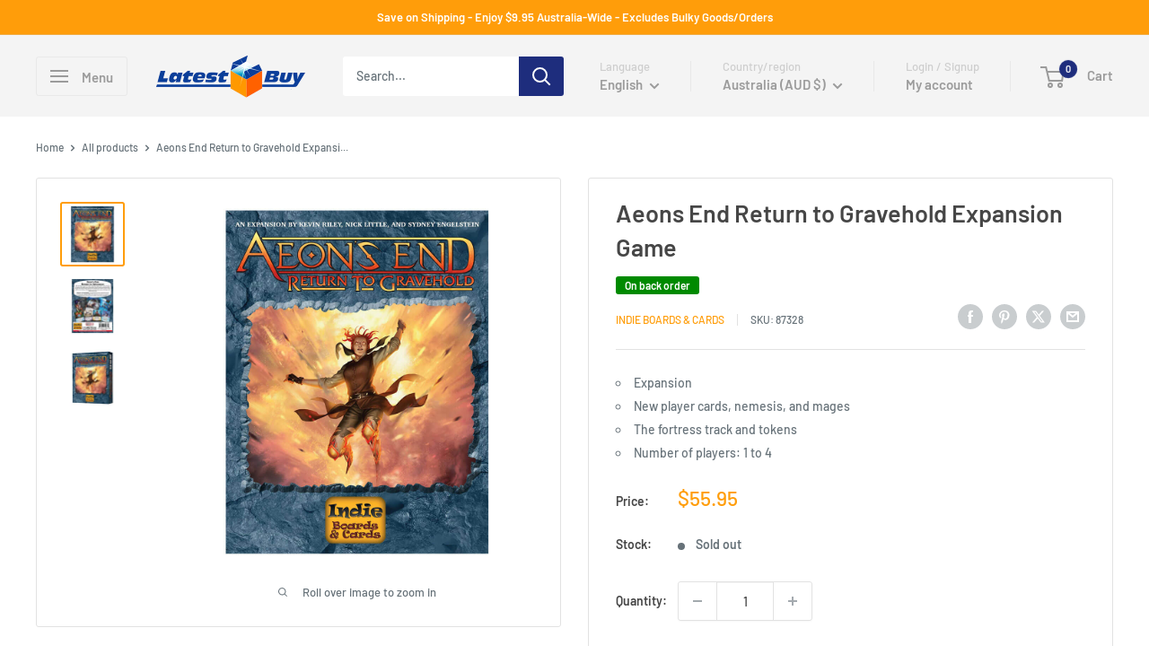

--- FILE ---
content_type: text/html; charset=utf-8
request_url: https://www.latestbuy.com.au/products/aeons-end-return-to-gravehold-expansion-game
body_size: 72575
content:
<!doctype html>

<html class="no-js" lang="en">
  <head>

<script type="text/javascript">
    (function(c,l,a,r,i,t,y){
        c[a]=c[a]||function(){(c[a].q=c[a].q||[]).push(arguments)};
        t=l.createElement(r);t.async=1;t.src="https://www.clarity.ms/tag/"+i;
        y=l.getElementsByTagName(r)[0];y.parentNode.insertBefore(t,y);
    })(window, document, "clarity", "script", "m4h9pq2i9i");
</script>

            <!-- Odoo Live Chat --> 
            <script defer="defer" type="text/javascript" src="https://latestbuy.odoo.com/im_livechat/loader/3"></script> <script defer="defer" type="text/javascript" src="https://latestbuy.odoo.com/im_livechat/assets_embed.js"></script>

    
    <!-- noindex this page if the template contains "no-index" in the name -->
    

    
    
    <meta charset="utf-8">
    <meta name="viewport" content="width=device-width, initial-scale=1.0, height=device-height, minimum-scale=1.0, maximum-scale=1.0">
    <meta name="theme-color" content="#ff9d0a">

    <title>Aeons End Return to Gravehold Expansion Game - LatestBuy</title><meta name="description" content="An expansion for the cooperative deck builder Aeon&#39;s End consisting of two new mages, two new nemeses, new market cards, and new treasures for Expedition Mode."><link rel="canonical" href="https://www.latestbuy.com.au/products/aeons-end-return-to-gravehold-expansion-game"><link rel="shortcut icon" href="//www.latestbuy.com.au/cdn/shop/files/favicon_96x96.png?v=1655430195" type="image/png"><link rel="preload" as="style" href="//www.latestbuy.com.au/cdn/shop/t/27/assets/theme.css?v=25523314841841124431756685536">
    <link rel="preload" as="script" href="//www.latestbuy.com.au/cdn/shop/t/27/assets/theme.js?v=44739629698048602511756685536">
    <link rel="preconnect" href="https://cdn.shopify.com">
    <link rel="preconnect" href="https://fonts.shopifycdn.com">
    <link rel="dns-prefetch" href="https://productreviews.shopifycdn.com">
    <link rel="dns-prefetch" href="https://ajax.googleapis.com">
    <link rel="dns-prefetch" href="https://maps.googleapis.com">
    <link rel="dns-prefetch" href="https://maps.gstatic.com">

    <meta property="og:type" content="product">
  <meta property="og:title" content="Aeons End Return to Gravehold Expansion Game"><meta property="og:image" content="http://www.latestbuy.com.au/cdn/shop/products/vr3weed01-1000a.jpg?v=1656114911">
    <meta property="og:image:secure_url" content="https://www.latestbuy.com.au/cdn/shop/products/vr3weed01-1000a.jpg?v=1656114911">
    <meta property="og:image:width" content="1000">
    <meta property="og:image:height" content="1000"><meta property="product:price:amount" content="55.95">
  <meta property="product:price:currency" content="AUD"><meta property="og:description" content="An expansion for the cooperative deck builder Aeon&#39;s End consisting of two new mages, two new nemeses, new market cards, and new treasures for Expedition Mode."><meta property="og:url" content="https://www.latestbuy.com.au/products/aeons-end-return-to-gravehold-expansion-game">
<meta property="og:site_name" content="LatestBuy"><meta name="twitter:card" content="summary"><meta name="twitter:title" content="Aeons End Return to Gravehold Expansion Game">
  <meta name="twitter:description" content="An expansion for the cooperative deck builder Aeon&#39;s End consisting of two new mages, two new nemeses, new market cards, and new treasures for Expedition Mode.">
  <meta name="twitter:image" content="https://www.latestbuy.com.au/cdn/shop/products/vr3weed01-1000a_600x600_crop_center.jpg?v=1656114911">
    <link rel="preload" href="//www.latestbuy.com.au/cdn/fonts/barlow/barlow_n6.329f582a81f63f125e63c20a5a80ae9477df68e1.woff2" as="font" type="font/woff2" crossorigin><link rel="preload" href="//www.latestbuy.com.au/cdn/fonts/barlow/barlow_n5.a193a1990790eba0cc5cca569d23799830e90f07.woff2" as="font" type="font/woff2" crossorigin><style>
  @font-face {
  font-family: Barlow;
  font-weight: 600;
  font-style: normal;
  font-display: swap;
  src: url("//www.latestbuy.com.au/cdn/fonts/barlow/barlow_n6.329f582a81f63f125e63c20a5a80ae9477df68e1.woff2") format("woff2"),
       url("//www.latestbuy.com.au/cdn/fonts/barlow/barlow_n6.0163402e36247bcb8b02716880d0b39568412e9e.woff") format("woff");
}

  @font-face {
  font-family: Barlow;
  font-weight: 500;
  font-style: normal;
  font-display: swap;
  src: url("//www.latestbuy.com.au/cdn/fonts/barlow/barlow_n5.a193a1990790eba0cc5cca569d23799830e90f07.woff2") format("woff2"),
       url("//www.latestbuy.com.au/cdn/fonts/barlow/barlow_n5.ae31c82169b1dc0715609b8cc6a610b917808358.woff") format("woff");
}

@font-face {
  font-family: Barlow;
  font-weight: 600;
  font-style: normal;
  font-display: swap;
  src: url("//www.latestbuy.com.au/cdn/fonts/barlow/barlow_n6.329f582a81f63f125e63c20a5a80ae9477df68e1.woff2") format("woff2"),
       url("//www.latestbuy.com.au/cdn/fonts/barlow/barlow_n6.0163402e36247bcb8b02716880d0b39568412e9e.woff") format("woff");
}

@font-face {
  font-family: Barlow;
  font-weight: 600;
  font-style: italic;
  font-display: swap;
  src: url("//www.latestbuy.com.au/cdn/fonts/barlow/barlow_i6.5a22bd20fb27bad4d7674cc6e666fb9c77d813bb.woff2") format("woff2"),
       url("//www.latestbuy.com.au/cdn/fonts/barlow/barlow_i6.1c8787fcb59f3add01a87f21b38c7ef797e3b3a1.woff") format("woff");
}


  @font-face {
  font-family: Barlow;
  font-weight: 700;
  font-style: normal;
  font-display: swap;
  src: url("//www.latestbuy.com.au/cdn/fonts/barlow/barlow_n7.691d1d11f150e857dcbc1c10ef03d825bc378d81.woff2") format("woff2"),
       url("//www.latestbuy.com.au/cdn/fonts/barlow/barlow_n7.4fdbb1cb7da0e2c2f88492243ffa2b4f91924840.woff") format("woff");
}

  @font-face {
  font-family: Barlow;
  font-weight: 500;
  font-style: italic;
  font-display: swap;
  src: url("//www.latestbuy.com.au/cdn/fonts/barlow/barlow_i5.714d58286997b65cd479af615cfa9bb0a117a573.woff2") format("woff2"),
       url("//www.latestbuy.com.au/cdn/fonts/barlow/barlow_i5.0120f77e6447d3b5df4bbec8ad8c2d029d87fb21.woff") format("woff");
}

  @font-face {
  font-family: Barlow;
  font-weight: 700;
  font-style: italic;
  font-display: swap;
  src: url("//www.latestbuy.com.au/cdn/fonts/barlow/barlow_i7.50e19d6cc2ba5146fa437a5a7443c76d5d730103.woff2") format("woff2"),
       url("//www.latestbuy.com.au/cdn/fonts/barlow/barlow_i7.47e9f98f1b094d912e6fd631cc3fe93d9f40964f.woff") format("woff");
}


  :root {
    --default-text-font-size : 15px;
    --base-text-font-size    : 14px;
    --heading-font-family    : Barlow, sans-serif;
    --heading-font-weight    : 600;
    --heading-font-style     : normal;
    --text-font-family       : Barlow, sans-serif;
    --text-font-weight       : 500;
    --text-font-style        : normal;
    --text-font-bolder-weight: 600;
    --text-link-decoration   : underline;

    --text-color               : #677279;
    --text-color-rgb           : 103, 114, 121;
    --heading-color            : #464646;
    --border-color             : #e2e2e2;
    --border-color-rgb         : 226, 226, 226;
    --form-border-color        : #d5d5d5;
    --accent-color             : #ff9d0a;
    --accent-color-rgb         : 255, 157, 10;
    --link-color               : #1e2d7d;
    --link-color-hover         : #0f173f;
    --background               : #ffffff;
    --secondary-background     : #ffffff;
    --secondary-background-rgb : 255, 255, 255;
    --accent-background        : rgba(255, 157, 10, 0.08);

    --input-background: #ffffff;

    --error-color       : #ff0000;
    --error-background  : rgba(255, 0, 0, 0.07);
    --success-color     : #00aa00;
    --success-background: rgba(0, 170, 0, 0.11);

    --primary-button-background      : #1e2d7d;
    --primary-button-background-rgb  : 30, 45, 125;
    --primary-button-text-color      : #ffffff;
    --secondary-button-background    : #313131;
    --secondary-button-background-rgb: 49, 49, 49;
    --secondary-button-text-color    : #ffffff;

    --header-background      : #f4f4f4;
    --header-text-color      : #9b9b9b;
    --header-light-text-color: #cecece;
    --header-border-color    : rgba(206, 206, 206, 0.3);
    --header-accent-color    : #1e2d7d;

    --footer-background-color:    #eaeaea;
    --footer-heading-text-color:  #1e2d7d;
    --footer-body-text-color:     #677279;
    --footer-body-text-color-rgb: 103, 114, 121;
    --footer-accent-color:        #1e2d7d;
    --footer-accent-color-rgb:    30, 45, 125;
    --footer-border:              none;
    
    --flickity-arrow-color: #afafaf;--product-on-sale-accent           : #ee0000;
    --product-on-sale-accent-rgb       : 238, 0, 0;
    --product-on-sale-color            : #ffffff;
    --product-in-stock-color           : #008a00;
    --product-low-stock-color          : #ee0000;
    --product-sold-out-color           : #cecece;
    --product-custom-label-1-background: #008a00;
    --product-custom-label-1-color     : #ffffff;
    --product-custom-label-2-background: #ff0000;
    --product-custom-label-2-color     : #ffffff;
    --product-review-star-color        : #ffbd00;

    --mobile-container-gutter : 20px;
    --desktop-container-gutter: 40px;

    /* Shopify related variables */
    --payment-terms-background-color: #ffffff;
  }
</style>

<script>
  // IE11 does not have support for CSS variables, so we have to polyfill them
  if (!(((window || {}).CSS || {}).supports && window.CSS.supports('(--a: 0)'))) {
    const script = document.createElement('script');
    script.type = 'text/javascript';
    script.src = 'https://cdn.jsdelivr.net/npm/css-vars-ponyfill@2';
    script.onload = function() {
      cssVars({});
    };

    document.getElementsByTagName('head')[0].appendChild(script);
  }
</script>


    <script>window.performance && window.performance.mark && window.performance.mark('shopify.content_for_header.start');</script><meta name="facebook-domain-verification" content="uc7piugac41uvev5lu2u82uaqyh5xv">
<meta name="google-site-verification" content="0a8xYfGqr7NLx2lDY8xSDKksOkrewL_XZUTdGio6CkQ">
<meta id="shopify-digital-wallet" name="shopify-digital-wallet" content="/55909384290/digital_wallets/dialog">
<meta name="shopify-checkout-api-token" content="77a232936ef02ec4bb7ac4fbbb150edd">
<meta id="in-context-paypal-metadata" data-shop-id="55909384290" data-venmo-supported="false" data-environment="production" data-locale="en_US" data-paypal-v4="true" data-currency="AUD">
<link rel="alternate" hreflang="x-default" href="https://www.latestbuy.com.au/products/aeons-end-return-to-gravehold-expansion-game">
<link rel="alternate" hreflang="en" href="https://www.latestbuy.com.au/products/aeons-end-return-to-gravehold-expansion-game">
<link rel="alternate" hreflang="de" href="https://www.latestbuy.com.au/de/products/aeons-beenden-das-graphold-expansions-spiel-zuruck">
<link rel="alternate" hreflang="es" href="https://www.latestbuy.com.au/es/products/aeons-end-revolt-to-gravehold-expansion-game">
<link rel="alternate" hreflang="cs" href="https://www.latestbuy.com.au/cs/products/aeons-end-return-to-gravehold-expansion-game">
<link rel="alternate" hreflang="da" href="https://www.latestbuy.com.au/da/products/aeons-end-return-to-grave-hold-expansion-game">
<link rel="alternate" hreflang="nl" href="https://www.latestbuy.com.au/nl/products/aeons-eindigen-terug-naar-gravehold-expansion-game">
<link rel="alternate" hreflang="fi" href="https://www.latestbuy.com.au/fi/products/aeons-end-return-to-gravehold-expansion-game">
<link rel="alternate" hreflang="fr" href="https://www.latestbuy.com.au/fr/products/aeons-terminent-le-retour-au-jeu-dextension-de-gravehold">
<link rel="alternate" hreflang="it" href="https://www.latestbuy.com.au/it/products/eons-end-return-to-gravehold-expansion-game">
<link rel="alternate" hreflang="ja" href="https://www.latestbuy.com.au/ja/products/%E3%82%A8%E3%82%AA%E3%83%B3%E3%82%BA%E3%81%AE%E7%B5%82%E3%82%8F%E3%82%8A%E3%81%AF-%E5%A2%93%E5%9C%B0%E3%81%AE%E6%8B%A1%E5%BC%B5%E3%82%B2%E3%83%BC%E3%83%A0%E3%81%AB%E6%88%BB%E3%82%8A%E3%81%BE%E3%81%99">
<link rel="alternate" hreflang="no" href="https://www.latestbuy.com.au/no/products/aeons-end-return-to-gravehold-expansion-game">
<link rel="alternate" hreflang="pl" href="https://www.latestbuy.com.au/pl/products/enon-end-return-to-gravehold-expansion-game">
<link rel="alternate" hreflang="pt" href="https://www.latestbuy.com.au/pt/products/aeons-final-retorna-ao-jogo-de-expansao-do-tumulo">
<link rel="alternate" hreflang="sv" href="https://www.latestbuy.com.au/sv/products/aeons-slut-atervander-till-gravehold-expansion-game">
<link rel="alternate" hreflang="en-US" href="https://www.latestbuy.com/products/aeons-end-return-to-gravehold-expansion-game">
<link rel="alternate" hreflang="en-NZ" href="https://www.latestbuy.nz/products/aeons-end-return-to-gravehold-expansion-game">
<link rel="alternate" hreflang="en-GB" href="https://www.latestbuy.uk/products/aeons-end-return-to-gravehold-expansion-game">
<link rel="alternate" hreflang="en-CA" href="https://ca.latestbuy.com/products/aeons-end-return-to-gravehold-expansion-game">
<link rel="alternate" hreflang="en-IE" href="https://www.latestbuy.ie/products/aeons-end-return-to-gravehold-expansion-game">
<link rel="alternate" hreflang="cs-CZ" href="https://www.latestbuy.cz/products/aeons-end-return-to-gravehold-expansion-game">
<link rel="alternate" hreflang="de-CZ" href="https://www.latestbuy.cz/de/products/aeons-beenden-das-graphold-expansions-spiel-zuruck">
<link rel="alternate" hreflang="es-CZ" href="https://www.latestbuy.cz/es/products/aeons-end-revolt-to-gravehold-expansion-game">
<link rel="alternate" hreflang="da-CZ" href="https://www.latestbuy.cz/da/products/aeons-end-return-to-grave-hold-expansion-game">
<link rel="alternate" hreflang="nl-CZ" href="https://www.latestbuy.cz/nl/products/aeons-eindigen-terug-naar-gravehold-expansion-game">
<link rel="alternate" hreflang="fi-CZ" href="https://www.latestbuy.cz/fi/products/aeons-end-return-to-gravehold-expansion-game">
<link rel="alternate" hreflang="fr-CZ" href="https://www.latestbuy.cz/fr/products/aeons-terminent-le-retour-au-jeu-dextension-de-gravehold">
<link rel="alternate" hreflang="it-CZ" href="https://www.latestbuy.cz/it/products/eons-end-return-to-gravehold-expansion-game">
<link rel="alternate" hreflang="ja-CZ" href="https://www.latestbuy.cz/ja/products/%E3%82%A8%E3%82%AA%E3%83%B3%E3%82%BA%E3%81%AE%E7%B5%82%E3%82%8F%E3%82%8A%E3%81%AF-%E5%A2%93%E5%9C%B0%E3%81%AE%E6%8B%A1%E5%BC%B5%E3%82%B2%E3%83%BC%E3%83%A0%E3%81%AB%E6%88%BB%E3%82%8A%E3%81%BE%E3%81%99">
<link rel="alternate" hreflang="no-CZ" href="https://www.latestbuy.cz/no/products/aeons-end-return-to-gravehold-expansion-game">
<link rel="alternate" hreflang="pl-CZ" href="https://www.latestbuy.cz/pl/products/enon-end-return-to-gravehold-expansion-game">
<link rel="alternate" hreflang="pt-CZ" href="https://www.latestbuy.cz/pt-pt/products/aeons-final-retorna-ao-jogo-de-expansao-do-tumulo">
<link rel="alternate" hreflang="sv-CZ" href="https://www.latestbuy.cz/sv/products/aeons-slut-atervander-till-gravehold-expansion-game">
<link rel="alternate" hreflang="en-CZ" href="https://www.latestbuy.cz/en/products/aeons-end-return-to-gravehold-expansion-game">
<link rel="alternate" hreflang="es-ES" href="https://www.latestbuy.es/products/aeons-end-revolt-to-gravehold-expansion-game">
<link rel="alternate" hreflang="de-ES" href="https://www.latestbuy.es/de/products/aeons-beenden-das-graphold-expansions-spiel-zuruck">
<link rel="alternate" hreflang="cs-ES" href="https://www.latestbuy.es/cs/products/aeons-end-return-to-gravehold-expansion-game">
<link rel="alternate" hreflang="da-ES" href="https://www.latestbuy.es/da/products/aeons-end-return-to-grave-hold-expansion-game">
<link rel="alternate" hreflang="nl-ES" href="https://www.latestbuy.es/nl/products/aeons-eindigen-terug-naar-gravehold-expansion-game">
<link rel="alternate" hreflang="fi-ES" href="https://www.latestbuy.es/fi/products/aeons-end-return-to-gravehold-expansion-game">
<link rel="alternate" hreflang="fr-ES" href="https://www.latestbuy.es/fr/products/aeons-terminent-le-retour-au-jeu-dextension-de-gravehold">
<link rel="alternate" hreflang="it-ES" href="https://www.latestbuy.es/it/products/eons-end-return-to-gravehold-expansion-game">
<link rel="alternate" hreflang="ja-ES" href="https://www.latestbuy.es/ja/products/%E3%82%A8%E3%82%AA%E3%83%B3%E3%82%BA%E3%81%AE%E7%B5%82%E3%82%8F%E3%82%8A%E3%81%AF-%E5%A2%93%E5%9C%B0%E3%81%AE%E6%8B%A1%E5%BC%B5%E3%82%B2%E3%83%BC%E3%83%A0%E3%81%AB%E6%88%BB%E3%82%8A%E3%81%BE%E3%81%99">
<link rel="alternate" hreflang="no-ES" href="https://www.latestbuy.es/no/products/aeons-end-return-to-gravehold-expansion-game">
<link rel="alternate" hreflang="pl-ES" href="https://www.latestbuy.es/pl/products/enon-end-return-to-gravehold-expansion-game">
<link rel="alternate" hreflang="pt-ES" href="https://www.latestbuy.es/pt-pt/products/aeons-final-retorna-ao-jogo-de-expansao-do-tumulo">
<link rel="alternate" hreflang="sv-ES" href="https://www.latestbuy.es/sv/products/aeons-slut-atervander-till-gravehold-expansion-game">
<link rel="alternate" hreflang="en-ES" href="https://www.latestbuy.es/en/products/aeons-end-return-to-gravehold-expansion-game">
<link rel="alternate" hreflang="no-NO" href="https://no.latestbuy.com/products/aeons-end-return-to-gravehold-expansion-game">
<link rel="alternate" hreflang="de-NO" href="https://no.latestbuy.com/de/products/aeons-beenden-das-graphold-expansions-spiel-zuruck">
<link rel="alternate" hreflang="es-NO" href="https://no.latestbuy.com/es/products/aeons-end-revolt-to-gravehold-expansion-game">
<link rel="alternate" hreflang="cs-NO" href="https://no.latestbuy.com/cs/products/aeons-end-return-to-gravehold-expansion-game">
<link rel="alternate" hreflang="da-NO" href="https://no.latestbuy.com/da/products/aeons-end-return-to-grave-hold-expansion-game">
<link rel="alternate" hreflang="nl-NO" href="https://no.latestbuy.com/nl/products/aeons-eindigen-terug-naar-gravehold-expansion-game">
<link rel="alternate" hreflang="fi-NO" href="https://no.latestbuy.com/fi/products/aeons-end-return-to-gravehold-expansion-game">
<link rel="alternate" hreflang="fr-NO" href="https://no.latestbuy.com/fr/products/aeons-terminent-le-retour-au-jeu-dextension-de-gravehold">
<link rel="alternate" hreflang="it-NO" href="https://no.latestbuy.com/it/products/eons-end-return-to-gravehold-expansion-game">
<link rel="alternate" hreflang="ja-NO" href="https://no.latestbuy.com/ja/products/%E3%82%A8%E3%82%AA%E3%83%B3%E3%82%BA%E3%81%AE%E7%B5%82%E3%82%8F%E3%82%8A%E3%81%AF-%E5%A2%93%E5%9C%B0%E3%81%AE%E6%8B%A1%E5%BC%B5%E3%82%B2%E3%83%BC%E3%83%A0%E3%81%AB%E6%88%BB%E3%82%8A%E3%81%BE%E3%81%99">
<link rel="alternate" hreflang="pl-NO" href="https://no.latestbuy.com/pl/products/enon-end-return-to-gravehold-expansion-game">
<link rel="alternate" hreflang="pt-NO" href="https://no.latestbuy.com/pt-pt/products/aeons-final-retorna-ao-jogo-de-expansao-do-tumulo">
<link rel="alternate" hreflang="sv-NO" href="https://no.latestbuy.com/sv/products/aeons-slut-atervander-till-gravehold-expansion-game">
<link rel="alternate" hreflang="en-NO" href="https://no.latestbuy.com/en/products/aeons-end-return-to-gravehold-expansion-game">
<link rel="alternate" hreflang="pt-PT" href="https://www.latestbuy.pt/products/aeons-final-retorna-ao-jogo-de-expansao-do-tumulo">
<link rel="alternate" hreflang="de-PT" href="https://www.latestbuy.pt/de/products/aeons-beenden-das-graphold-expansions-spiel-zuruck">
<link rel="alternate" hreflang="es-PT" href="https://www.latestbuy.pt/es/products/aeons-end-revolt-to-gravehold-expansion-game">
<link rel="alternate" hreflang="cs-PT" href="https://www.latestbuy.pt/cs/products/aeons-end-return-to-gravehold-expansion-game">
<link rel="alternate" hreflang="da-PT" href="https://www.latestbuy.pt/da/products/aeons-end-return-to-grave-hold-expansion-game">
<link rel="alternate" hreflang="nl-PT" href="https://www.latestbuy.pt/nl/products/aeons-eindigen-terug-naar-gravehold-expansion-game">
<link rel="alternate" hreflang="fi-PT" href="https://www.latestbuy.pt/fi/products/aeons-end-return-to-gravehold-expansion-game">
<link rel="alternate" hreflang="fr-PT" href="https://www.latestbuy.pt/fr/products/aeons-terminent-le-retour-au-jeu-dextension-de-gravehold">
<link rel="alternate" hreflang="it-PT" href="https://www.latestbuy.pt/it/products/eons-end-return-to-gravehold-expansion-game">
<link rel="alternate" hreflang="ja-PT" href="https://www.latestbuy.pt/ja/products/%E3%82%A8%E3%82%AA%E3%83%B3%E3%82%BA%E3%81%AE%E7%B5%82%E3%82%8F%E3%82%8A%E3%81%AF-%E5%A2%93%E5%9C%B0%E3%81%AE%E6%8B%A1%E5%BC%B5%E3%82%B2%E3%83%BC%E3%83%A0%E3%81%AB%E6%88%BB%E3%82%8A%E3%81%BE%E3%81%99">
<link rel="alternate" hreflang="no-PT" href="https://www.latestbuy.pt/no/products/aeons-end-return-to-gravehold-expansion-game">
<link rel="alternate" hreflang="pl-PT" href="https://www.latestbuy.pt/pl/products/enon-end-return-to-gravehold-expansion-game">
<link rel="alternate" hreflang="sv-PT" href="https://www.latestbuy.pt/sv/products/aeons-slut-atervander-till-gravehold-expansion-game">
<link rel="alternate" hreflang="en-PT" href="https://www.latestbuy.pt/en/products/aeons-end-return-to-gravehold-expansion-game">
<link rel="alternate" hreflang="sv-SE" href="https://www.latestbuy.se/products/aeons-slut-atervander-till-gravehold-expansion-game">
<link rel="alternate" hreflang="de-SE" href="https://www.latestbuy.se/de/products/aeons-beenden-das-graphold-expansions-spiel-zuruck">
<link rel="alternate" hreflang="es-SE" href="https://www.latestbuy.se/es/products/aeons-end-revolt-to-gravehold-expansion-game">
<link rel="alternate" hreflang="cs-SE" href="https://www.latestbuy.se/cs/products/aeons-end-return-to-gravehold-expansion-game">
<link rel="alternate" hreflang="da-SE" href="https://www.latestbuy.se/da/products/aeons-end-return-to-grave-hold-expansion-game">
<link rel="alternate" hreflang="nl-SE" href="https://www.latestbuy.se/nl/products/aeons-eindigen-terug-naar-gravehold-expansion-game">
<link rel="alternate" hreflang="fi-SE" href="https://www.latestbuy.se/fi/products/aeons-end-return-to-gravehold-expansion-game">
<link rel="alternate" hreflang="fr-SE" href="https://www.latestbuy.se/fr/products/aeons-terminent-le-retour-au-jeu-dextension-de-gravehold">
<link rel="alternate" hreflang="it-SE" href="https://www.latestbuy.se/it/products/eons-end-return-to-gravehold-expansion-game">
<link rel="alternate" hreflang="ja-SE" href="https://www.latestbuy.se/ja/products/%E3%82%A8%E3%82%AA%E3%83%B3%E3%82%BA%E3%81%AE%E7%B5%82%E3%82%8F%E3%82%8A%E3%81%AF-%E5%A2%93%E5%9C%B0%E3%81%AE%E6%8B%A1%E5%BC%B5%E3%82%B2%E3%83%BC%E3%83%A0%E3%81%AB%E6%88%BB%E3%82%8A%E3%81%BE%E3%81%99">
<link rel="alternate" hreflang="no-SE" href="https://www.latestbuy.se/no/products/aeons-end-return-to-gravehold-expansion-game">
<link rel="alternate" hreflang="pl-SE" href="https://www.latestbuy.se/pl/products/enon-end-return-to-gravehold-expansion-game">
<link rel="alternate" hreflang="pt-SE" href="https://www.latestbuy.se/pt-pt/products/aeons-final-retorna-ao-jogo-de-expansao-do-tumulo">
<link rel="alternate" hreflang="en-SE" href="https://www.latestbuy.se/en/products/aeons-end-return-to-gravehold-expansion-game">
<link rel="alternate" hreflang="nl-BE" href="https://www.latestbuy.be/products/aeons-eindigen-terug-naar-gravehold-expansion-game">
<link rel="alternate" hreflang="de-BE" href="https://www.latestbuy.be/de/products/aeons-beenden-das-graphold-expansions-spiel-zuruck">
<link rel="alternate" hreflang="es-BE" href="https://www.latestbuy.be/es/products/aeons-end-revolt-to-gravehold-expansion-game">
<link rel="alternate" hreflang="cs-BE" href="https://www.latestbuy.be/cs/products/aeons-end-return-to-gravehold-expansion-game">
<link rel="alternate" hreflang="da-BE" href="https://www.latestbuy.be/da/products/aeons-end-return-to-grave-hold-expansion-game">
<link rel="alternate" hreflang="fi-BE" href="https://www.latestbuy.be/fi/products/aeons-end-return-to-gravehold-expansion-game">
<link rel="alternate" hreflang="fr-BE" href="https://www.latestbuy.be/fr/products/aeons-terminent-le-retour-au-jeu-dextension-de-gravehold">
<link rel="alternate" hreflang="it-BE" href="https://www.latestbuy.be/it/products/eons-end-return-to-gravehold-expansion-game">
<link rel="alternate" hreflang="ja-BE" href="https://www.latestbuy.be/ja/products/%E3%82%A8%E3%82%AA%E3%83%B3%E3%82%BA%E3%81%AE%E7%B5%82%E3%82%8F%E3%82%8A%E3%81%AF-%E5%A2%93%E5%9C%B0%E3%81%AE%E6%8B%A1%E5%BC%B5%E3%82%B2%E3%83%BC%E3%83%A0%E3%81%AB%E6%88%BB%E3%82%8A%E3%81%BE%E3%81%99">
<link rel="alternate" hreflang="no-BE" href="https://www.latestbuy.be/no/products/aeons-end-return-to-gravehold-expansion-game">
<link rel="alternate" hreflang="pl-BE" href="https://www.latestbuy.be/pl/products/enon-end-return-to-gravehold-expansion-game">
<link rel="alternate" hreflang="pt-BE" href="https://www.latestbuy.be/pt-pt/products/aeons-final-retorna-ao-jogo-de-expansao-do-tumulo">
<link rel="alternate" hreflang="sv-BE" href="https://www.latestbuy.be/sv/products/aeons-slut-atervander-till-gravehold-expansion-game">
<link rel="alternate" hreflang="en-BE" href="https://www.latestbuy.be/en/products/aeons-end-return-to-gravehold-expansion-game">
<link rel="alternate" hreflang="da-DK" href="https://www.latestbuy.dk/products/aeons-end-return-to-grave-hold-expansion-game">
<link rel="alternate" hreflang="de-DK" href="https://www.latestbuy.dk/de/products/aeons-beenden-das-graphold-expansions-spiel-zuruck">
<link rel="alternate" hreflang="es-DK" href="https://www.latestbuy.dk/es/products/aeons-end-revolt-to-gravehold-expansion-game">
<link rel="alternate" hreflang="cs-DK" href="https://www.latestbuy.dk/cs/products/aeons-end-return-to-gravehold-expansion-game">
<link rel="alternate" hreflang="nl-DK" href="https://www.latestbuy.dk/nl/products/aeons-eindigen-terug-naar-gravehold-expansion-game">
<link rel="alternate" hreflang="fi-DK" href="https://www.latestbuy.dk/fi/products/aeons-end-return-to-gravehold-expansion-game">
<link rel="alternate" hreflang="fr-DK" href="https://www.latestbuy.dk/fr/products/aeons-terminent-le-retour-au-jeu-dextension-de-gravehold">
<link rel="alternate" hreflang="it-DK" href="https://www.latestbuy.dk/it/products/eons-end-return-to-gravehold-expansion-game">
<link rel="alternate" hreflang="ja-DK" href="https://www.latestbuy.dk/ja/products/%E3%82%A8%E3%82%AA%E3%83%B3%E3%82%BA%E3%81%AE%E7%B5%82%E3%82%8F%E3%82%8A%E3%81%AF-%E5%A2%93%E5%9C%B0%E3%81%AE%E6%8B%A1%E5%BC%B5%E3%82%B2%E3%83%BC%E3%83%A0%E3%81%AB%E6%88%BB%E3%82%8A%E3%81%BE%E3%81%99">
<link rel="alternate" hreflang="no-DK" href="https://www.latestbuy.dk/no/products/aeons-end-return-to-gravehold-expansion-game">
<link rel="alternate" hreflang="pl-DK" href="https://www.latestbuy.dk/pl/products/enon-end-return-to-gravehold-expansion-game">
<link rel="alternate" hreflang="pt-DK" href="https://www.latestbuy.dk/pt-pt/products/aeons-final-retorna-ao-jogo-de-expansao-do-tumulo">
<link rel="alternate" hreflang="sv-DK" href="https://www.latestbuy.dk/sv/products/aeons-slut-atervander-till-gravehold-expansion-game">
<link rel="alternate" hreflang="en-DK" href="https://www.latestbuy.dk/en/products/aeons-end-return-to-gravehold-expansion-game">
<link rel="alternate" hreflang="fr-FR" href="https://www.latestbuy.fr/products/aeons-terminent-le-retour-au-jeu-dextension-de-gravehold">
<link rel="alternate" hreflang="de-FR" href="https://www.latestbuy.fr/de/products/aeons-beenden-das-graphold-expansions-spiel-zuruck">
<link rel="alternate" hreflang="es-FR" href="https://www.latestbuy.fr/es/products/aeons-end-revolt-to-gravehold-expansion-game">
<link rel="alternate" hreflang="cs-FR" href="https://www.latestbuy.fr/cs/products/aeons-end-return-to-gravehold-expansion-game">
<link rel="alternate" hreflang="da-FR" href="https://www.latestbuy.fr/da/products/aeons-end-return-to-grave-hold-expansion-game">
<link rel="alternate" hreflang="nl-FR" href="https://www.latestbuy.fr/nl/products/aeons-eindigen-terug-naar-gravehold-expansion-game">
<link rel="alternate" hreflang="fi-FR" href="https://www.latestbuy.fr/fi/products/aeons-end-return-to-gravehold-expansion-game">
<link rel="alternate" hreflang="it-FR" href="https://www.latestbuy.fr/it/products/eons-end-return-to-gravehold-expansion-game">
<link rel="alternate" hreflang="ja-FR" href="https://www.latestbuy.fr/ja/products/%E3%82%A8%E3%82%AA%E3%83%B3%E3%82%BA%E3%81%AE%E7%B5%82%E3%82%8F%E3%82%8A%E3%81%AF-%E5%A2%93%E5%9C%B0%E3%81%AE%E6%8B%A1%E5%BC%B5%E3%82%B2%E3%83%BC%E3%83%A0%E3%81%AB%E6%88%BB%E3%82%8A%E3%81%BE%E3%81%99">
<link rel="alternate" hreflang="no-FR" href="https://www.latestbuy.fr/no/products/aeons-end-return-to-gravehold-expansion-game">
<link rel="alternate" hreflang="pl-FR" href="https://www.latestbuy.fr/pl/products/enon-end-return-to-gravehold-expansion-game">
<link rel="alternate" hreflang="pt-FR" href="https://www.latestbuy.fr/pt-pt/products/aeons-final-retorna-ao-jogo-de-expansao-do-tumulo">
<link rel="alternate" hreflang="sv-FR" href="https://www.latestbuy.fr/sv/products/aeons-slut-atervander-till-gravehold-expansion-game">
<link rel="alternate" hreflang="en-FR" href="https://www.latestbuy.fr/en/products/aeons-end-return-to-gravehold-expansion-game">
<link rel="alternate" hreflang="es-MX" href="https://www.latestbuy.mx/products/aeons-end-revolt-to-gravehold-expansion-game">
<link rel="alternate" hreflang="de-MX" href="https://www.latestbuy.mx/de/products/aeons-beenden-das-graphold-expansions-spiel-zuruck">
<link rel="alternate" hreflang="cs-MX" href="https://www.latestbuy.mx/cs/products/aeons-end-return-to-gravehold-expansion-game">
<link rel="alternate" hreflang="da-MX" href="https://www.latestbuy.mx/da/products/aeons-end-return-to-grave-hold-expansion-game">
<link rel="alternate" hreflang="nl-MX" href="https://www.latestbuy.mx/nl/products/aeons-eindigen-terug-naar-gravehold-expansion-game">
<link rel="alternate" hreflang="fi-MX" href="https://www.latestbuy.mx/fi/products/aeons-end-return-to-gravehold-expansion-game">
<link rel="alternate" hreflang="fr-MX" href="https://www.latestbuy.mx/fr/products/aeons-terminent-le-retour-au-jeu-dextension-de-gravehold">
<link rel="alternate" hreflang="it-MX" href="https://www.latestbuy.mx/it/products/eons-end-return-to-gravehold-expansion-game">
<link rel="alternate" hreflang="ja-MX" href="https://www.latestbuy.mx/ja/products/%E3%82%A8%E3%82%AA%E3%83%B3%E3%82%BA%E3%81%AE%E7%B5%82%E3%82%8F%E3%82%8A%E3%81%AF-%E5%A2%93%E5%9C%B0%E3%81%AE%E6%8B%A1%E5%BC%B5%E3%82%B2%E3%83%BC%E3%83%A0%E3%81%AB%E6%88%BB%E3%82%8A%E3%81%BE%E3%81%99">
<link rel="alternate" hreflang="no-MX" href="https://www.latestbuy.mx/no/products/aeons-end-return-to-gravehold-expansion-game">
<link rel="alternate" hreflang="pl-MX" href="https://www.latestbuy.mx/pl/products/enon-end-return-to-gravehold-expansion-game">
<link rel="alternate" hreflang="pt-MX" href="https://www.latestbuy.mx/pt-pt/products/aeons-final-retorna-ao-jogo-de-expansao-do-tumulo">
<link rel="alternate" hreflang="sv-MX" href="https://www.latestbuy.mx/sv/products/aeons-slut-atervander-till-gravehold-expansion-game">
<link rel="alternate" hreflang="en-MX" href="https://www.latestbuy.mx/en/products/aeons-end-return-to-gravehold-expansion-game">
<link rel="alternate" hreflang="de-AT" href="https://www.latestbuy.at/products/aeons-beenden-das-graphold-expansions-spiel-zuruck">
<link rel="alternate" hreflang="es-AT" href="https://www.latestbuy.at/es/products/aeons-end-revolt-to-gravehold-expansion-game">
<link rel="alternate" hreflang="cs-AT" href="https://www.latestbuy.at/cs/products/aeons-end-return-to-gravehold-expansion-game">
<link rel="alternate" hreflang="da-AT" href="https://www.latestbuy.at/da/products/aeons-end-return-to-grave-hold-expansion-game">
<link rel="alternate" hreflang="nl-AT" href="https://www.latestbuy.at/nl/products/aeons-eindigen-terug-naar-gravehold-expansion-game">
<link rel="alternate" hreflang="fi-AT" href="https://www.latestbuy.at/fi/products/aeons-end-return-to-gravehold-expansion-game">
<link rel="alternate" hreflang="fr-AT" href="https://www.latestbuy.at/fr/products/aeons-terminent-le-retour-au-jeu-dextension-de-gravehold">
<link rel="alternate" hreflang="it-AT" href="https://www.latestbuy.at/it/products/eons-end-return-to-gravehold-expansion-game">
<link rel="alternate" hreflang="ja-AT" href="https://www.latestbuy.at/ja/products/%E3%82%A8%E3%82%AA%E3%83%B3%E3%82%BA%E3%81%AE%E7%B5%82%E3%82%8F%E3%82%8A%E3%81%AF-%E5%A2%93%E5%9C%B0%E3%81%AE%E6%8B%A1%E5%BC%B5%E3%82%B2%E3%83%BC%E3%83%A0%E3%81%AB%E6%88%BB%E3%82%8A%E3%81%BE%E3%81%99">
<link rel="alternate" hreflang="no-AT" href="https://www.latestbuy.at/no/products/aeons-end-return-to-gravehold-expansion-game">
<link rel="alternate" hreflang="pl-AT" href="https://www.latestbuy.at/pl/products/enon-end-return-to-gravehold-expansion-game">
<link rel="alternate" hreflang="pt-AT" href="https://www.latestbuy.at/pt-pt/products/aeons-final-retorna-ao-jogo-de-expansao-do-tumulo">
<link rel="alternate" hreflang="sv-AT" href="https://www.latestbuy.at/sv/products/aeons-slut-atervander-till-gravehold-expansion-game">
<link rel="alternate" hreflang="en-AT" href="https://www.latestbuy.at/en/products/aeons-end-return-to-gravehold-expansion-game">
<link rel="alternate" hreflang="de-CH" href="https://www.latestbuy.ch/products/aeons-beenden-das-graphold-expansions-spiel-zuruck">
<link rel="alternate" hreflang="es-CH" href="https://www.latestbuy.ch/es/products/aeons-end-revolt-to-gravehold-expansion-game">
<link rel="alternate" hreflang="cs-CH" href="https://www.latestbuy.ch/cs/products/aeons-end-return-to-gravehold-expansion-game">
<link rel="alternate" hreflang="da-CH" href="https://www.latestbuy.ch/da/products/aeons-end-return-to-grave-hold-expansion-game">
<link rel="alternate" hreflang="nl-CH" href="https://www.latestbuy.ch/nl/products/aeons-eindigen-terug-naar-gravehold-expansion-game">
<link rel="alternate" hreflang="fi-CH" href="https://www.latestbuy.ch/fi/products/aeons-end-return-to-gravehold-expansion-game">
<link rel="alternate" hreflang="fr-CH" href="https://www.latestbuy.ch/fr/products/aeons-terminent-le-retour-au-jeu-dextension-de-gravehold">
<link rel="alternate" hreflang="it-CH" href="https://www.latestbuy.ch/it/products/eons-end-return-to-gravehold-expansion-game">
<link rel="alternate" hreflang="ja-CH" href="https://www.latestbuy.ch/ja/products/%E3%82%A8%E3%82%AA%E3%83%B3%E3%82%BA%E3%81%AE%E7%B5%82%E3%82%8F%E3%82%8A%E3%81%AF-%E5%A2%93%E5%9C%B0%E3%81%AE%E6%8B%A1%E5%BC%B5%E3%82%B2%E3%83%BC%E3%83%A0%E3%81%AB%E6%88%BB%E3%82%8A%E3%81%BE%E3%81%99">
<link rel="alternate" hreflang="no-CH" href="https://www.latestbuy.ch/no/products/aeons-end-return-to-gravehold-expansion-game">
<link rel="alternate" hreflang="pl-CH" href="https://www.latestbuy.ch/pl/products/enon-end-return-to-gravehold-expansion-game">
<link rel="alternate" hreflang="pt-CH" href="https://www.latestbuy.ch/pt-pt/products/aeons-final-retorna-ao-jogo-de-expansao-do-tumulo">
<link rel="alternate" hreflang="sv-CH" href="https://www.latestbuy.ch/sv/products/aeons-slut-atervander-till-gravehold-expansion-game">
<link rel="alternate" hreflang="en-CH" href="https://www.latestbuy.ch/en/products/aeons-end-return-to-gravehold-expansion-game">
<link rel="alternate" hreflang="ja-JP" href="https://jp.latestbuy.com/products/%E3%82%A8%E3%82%AA%E3%83%B3%E3%82%BA%E3%81%AE%E7%B5%82%E3%82%8F%E3%82%8A%E3%81%AF-%E5%A2%93%E5%9C%B0%E3%81%AE%E6%8B%A1%E5%BC%B5%E3%82%B2%E3%83%BC%E3%83%A0%E3%81%AB%E6%88%BB%E3%82%8A%E3%81%BE%E3%81%99">
<link rel="alternate" hreflang="de-JP" href="https://jp.latestbuy.com/de/products/aeons-beenden-das-graphold-expansions-spiel-zuruck">
<link rel="alternate" hreflang="es-JP" href="https://jp.latestbuy.com/es/products/aeons-end-revolt-to-gravehold-expansion-game">
<link rel="alternate" hreflang="cs-JP" href="https://jp.latestbuy.com/cs/products/aeons-end-return-to-gravehold-expansion-game">
<link rel="alternate" hreflang="da-JP" href="https://jp.latestbuy.com/da/products/aeons-end-return-to-grave-hold-expansion-game">
<link rel="alternate" hreflang="nl-JP" href="https://jp.latestbuy.com/nl/products/aeons-eindigen-terug-naar-gravehold-expansion-game">
<link rel="alternate" hreflang="fi-JP" href="https://jp.latestbuy.com/fi/products/aeons-end-return-to-gravehold-expansion-game">
<link rel="alternate" hreflang="fr-JP" href="https://jp.latestbuy.com/fr/products/aeons-terminent-le-retour-au-jeu-dextension-de-gravehold">
<link rel="alternate" hreflang="it-JP" href="https://jp.latestbuy.com/it/products/eons-end-return-to-gravehold-expansion-game">
<link rel="alternate" hreflang="no-JP" href="https://jp.latestbuy.com/no/products/aeons-end-return-to-gravehold-expansion-game">
<link rel="alternate" hreflang="pl-JP" href="https://jp.latestbuy.com/pl/products/enon-end-return-to-gravehold-expansion-game">
<link rel="alternate" hreflang="pt-JP" href="https://jp.latestbuy.com/pt-pt/products/aeons-final-retorna-ao-jogo-de-expansao-do-tumulo">
<link rel="alternate" hreflang="sv-JP" href="https://jp.latestbuy.com/sv/products/aeons-slut-atervander-till-gravehold-expansion-game">
<link rel="alternate" hreflang="en-JP" href="https://jp.latestbuy.com/en/products/aeons-end-return-to-gravehold-expansion-game">
<link rel="alternate" hreflang="pt-BR" href="https://br.latestbuy.com/products/aeons-final-retorna-ao-jogo-de-expansao-do-tumulo">
<link rel="alternate" hreflang="de-BR" href="https://br.latestbuy.com/de/products/aeons-beenden-das-graphold-expansions-spiel-zuruck">
<link rel="alternate" hreflang="es-BR" href="https://br.latestbuy.com/es/products/aeons-end-revolt-to-gravehold-expansion-game">
<link rel="alternate" hreflang="cs-BR" href="https://br.latestbuy.com/cs/products/aeons-end-return-to-gravehold-expansion-game">
<link rel="alternate" hreflang="da-BR" href="https://br.latestbuy.com/da/products/aeons-end-return-to-grave-hold-expansion-game">
<link rel="alternate" hreflang="nl-BR" href="https://br.latestbuy.com/nl/products/aeons-eindigen-terug-naar-gravehold-expansion-game">
<link rel="alternate" hreflang="fi-BR" href="https://br.latestbuy.com/fi/products/aeons-end-return-to-gravehold-expansion-game">
<link rel="alternate" hreflang="fr-BR" href="https://br.latestbuy.com/fr/products/aeons-terminent-le-retour-au-jeu-dextension-de-gravehold">
<link rel="alternate" hreflang="it-BR" href="https://br.latestbuy.com/it/products/eons-end-return-to-gravehold-expansion-game">
<link rel="alternate" hreflang="ja-BR" href="https://br.latestbuy.com/ja/products/%E3%82%A8%E3%82%AA%E3%83%B3%E3%82%BA%E3%81%AE%E7%B5%82%E3%82%8F%E3%82%8A%E3%81%AF-%E5%A2%93%E5%9C%B0%E3%81%AE%E6%8B%A1%E5%BC%B5%E3%82%B2%E3%83%BC%E3%83%A0%E3%81%AB%E6%88%BB%E3%82%8A%E3%81%BE%E3%81%99">
<link rel="alternate" hreflang="no-BR" href="https://br.latestbuy.com/no/products/aeons-end-return-to-gravehold-expansion-game">
<link rel="alternate" hreflang="pl-BR" href="https://br.latestbuy.com/pl/products/enon-end-return-to-gravehold-expansion-game">
<link rel="alternate" hreflang="sv-BR" href="https://br.latestbuy.com/sv/products/aeons-slut-atervander-till-gravehold-expansion-game">
<link rel="alternate" hreflang="en-BR" href="https://br.latestbuy.com/en/products/aeons-end-return-to-gravehold-expansion-game">
<link rel="alternate" hreflang="de-DE" href="https://www.latestbuy.de/products/aeons-beenden-das-graphold-expansions-spiel-zuruck">
<link rel="alternate" hreflang="es-DE" href="https://www.latestbuy.de/es/products/aeons-end-revolt-to-gravehold-expansion-game">
<link rel="alternate" hreflang="cs-DE" href="https://www.latestbuy.de/cs/products/aeons-end-return-to-gravehold-expansion-game">
<link rel="alternate" hreflang="da-DE" href="https://www.latestbuy.de/da/products/aeons-end-return-to-grave-hold-expansion-game">
<link rel="alternate" hreflang="nl-DE" href="https://www.latestbuy.de/nl/products/aeons-eindigen-terug-naar-gravehold-expansion-game">
<link rel="alternate" hreflang="fi-DE" href="https://www.latestbuy.de/fi/products/aeons-end-return-to-gravehold-expansion-game">
<link rel="alternate" hreflang="fr-DE" href="https://www.latestbuy.de/fr/products/aeons-terminent-le-retour-au-jeu-dextension-de-gravehold">
<link rel="alternate" hreflang="it-DE" href="https://www.latestbuy.de/it/products/eons-end-return-to-gravehold-expansion-game">
<link rel="alternate" hreflang="ja-DE" href="https://www.latestbuy.de/ja/products/%E3%82%A8%E3%82%AA%E3%83%B3%E3%82%BA%E3%81%AE%E7%B5%82%E3%82%8F%E3%82%8A%E3%81%AF-%E5%A2%93%E5%9C%B0%E3%81%AE%E6%8B%A1%E5%BC%B5%E3%82%B2%E3%83%BC%E3%83%A0%E3%81%AB%E6%88%BB%E3%82%8A%E3%81%BE%E3%81%99">
<link rel="alternate" hreflang="no-DE" href="https://www.latestbuy.de/no/products/aeons-end-return-to-gravehold-expansion-game">
<link rel="alternate" hreflang="pl-DE" href="https://www.latestbuy.de/pl/products/enon-end-return-to-gravehold-expansion-game">
<link rel="alternate" hreflang="pt-DE" href="https://www.latestbuy.de/pt-pt/products/aeons-final-retorna-ao-jogo-de-expansao-do-tumulo">
<link rel="alternate" hreflang="sv-DE" href="https://www.latestbuy.de/sv/products/aeons-slut-atervander-till-gravehold-expansion-game">
<link rel="alternate" hreflang="en-DE" href="https://www.latestbuy.de/en/products/aeons-end-return-to-gravehold-expansion-game">
<link rel="alternate" hreflang="it-IT" href="https://www.latestbuy.it/products/eons-end-return-to-gravehold-expansion-game">
<link rel="alternate" hreflang="de-IT" href="https://www.latestbuy.it/de/products/aeons-beenden-das-graphold-expansions-spiel-zuruck">
<link rel="alternate" hreflang="es-IT" href="https://www.latestbuy.it/es/products/aeons-end-revolt-to-gravehold-expansion-game">
<link rel="alternate" hreflang="cs-IT" href="https://www.latestbuy.it/cs/products/aeons-end-return-to-gravehold-expansion-game">
<link rel="alternate" hreflang="da-IT" href="https://www.latestbuy.it/da/products/aeons-end-return-to-grave-hold-expansion-game">
<link rel="alternate" hreflang="nl-IT" href="https://www.latestbuy.it/nl/products/aeons-eindigen-terug-naar-gravehold-expansion-game">
<link rel="alternate" hreflang="fi-IT" href="https://www.latestbuy.it/fi/products/aeons-end-return-to-gravehold-expansion-game">
<link rel="alternate" hreflang="fr-IT" href="https://www.latestbuy.it/fr/products/aeons-terminent-le-retour-au-jeu-dextension-de-gravehold">
<link rel="alternate" hreflang="ja-IT" href="https://www.latestbuy.it/ja/products/%E3%82%A8%E3%82%AA%E3%83%B3%E3%82%BA%E3%81%AE%E7%B5%82%E3%82%8F%E3%82%8A%E3%81%AF-%E5%A2%93%E5%9C%B0%E3%81%AE%E6%8B%A1%E5%BC%B5%E3%82%B2%E3%83%BC%E3%83%A0%E3%81%AB%E6%88%BB%E3%82%8A%E3%81%BE%E3%81%99">
<link rel="alternate" hreflang="no-IT" href="https://www.latestbuy.it/no/products/aeons-end-return-to-gravehold-expansion-game">
<link rel="alternate" hreflang="pl-IT" href="https://www.latestbuy.it/pl/products/enon-end-return-to-gravehold-expansion-game">
<link rel="alternate" hreflang="pt-IT" href="https://www.latestbuy.it/pt-pt/products/aeons-final-retorna-ao-jogo-de-expansao-do-tumulo">
<link rel="alternate" hreflang="sv-IT" href="https://www.latestbuy.it/sv/products/aeons-slut-atervander-till-gravehold-expansion-game">
<link rel="alternate" hreflang="en-IT" href="https://www.latestbuy.it/en/products/aeons-end-return-to-gravehold-expansion-game">
<link rel="alternate" hreflang="nl-NL" href="https://www.latestbuy.nl/products/aeons-eindigen-terug-naar-gravehold-expansion-game">
<link rel="alternate" hreflang="de-NL" href="https://www.latestbuy.nl/de/products/aeons-beenden-das-graphold-expansions-spiel-zuruck">
<link rel="alternate" hreflang="es-NL" href="https://www.latestbuy.nl/es/products/aeons-end-revolt-to-gravehold-expansion-game">
<link rel="alternate" hreflang="cs-NL" href="https://www.latestbuy.nl/cs/products/aeons-end-return-to-gravehold-expansion-game">
<link rel="alternate" hreflang="da-NL" href="https://www.latestbuy.nl/da/products/aeons-end-return-to-grave-hold-expansion-game">
<link rel="alternate" hreflang="fi-NL" href="https://www.latestbuy.nl/fi/products/aeons-end-return-to-gravehold-expansion-game">
<link rel="alternate" hreflang="fr-NL" href="https://www.latestbuy.nl/fr/products/aeons-terminent-le-retour-au-jeu-dextension-de-gravehold">
<link rel="alternate" hreflang="it-NL" href="https://www.latestbuy.nl/it/products/eons-end-return-to-gravehold-expansion-game">
<link rel="alternate" hreflang="ja-NL" href="https://www.latestbuy.nl/ja/products/%E3%82%A8%E3%82%AA%E3%83%B3%E3%82%BA%E3%81%AE%E7%B5%82%E3%82%8F%E3%82%8A%E3%81%AF-%E5%A2%93%E5%9C%B0%E3%81%AE%E6%8B%A1%E5%BC%B5%E3%82%B2%E3%83%BC%E3%83%A0%E3%81%AB%E6%88%BB%E3%82%8A%E3%81%BE%E3%81%99">
<link rel="alternate" hreflang="no-NL" href="https://www.latestbuy.nl/no/products/aeons-end-return-to-gravehold-expansion-game">
<link rel="alternate" hreflang="pl-NL" href="https://www.latestbuy.nl/pl/products/enon-end-return-to-gravehold-expansion-game">
<link rel="alternate" hreflang="pt-NL" href="https://www.latestbuy.nl/pt-pt/products/aeons-final-retorna-ao-jogo-de-expansao-do-tumulo">
<link rel="alternate" hreflang="sv-NL" href="https://www.latestbuy.nl/sv/products/aeons-slut-atervander-till-gravehold-expansion-game">
<link rel="alternate" hreflang="en-NL" href="https://www.latestbuy.nl/en/products/aeons-end-return-to-gravehold-expansion-game">
<link rel="alternate" hreflang="pl-PL" href="https://www.latestbuy.pl/products/enon-end-return-to-gravehold-expansion-game">
<link rel="alternate" hreflang="de-PL" href="https://www.latestbuy.pl/de/products/aeons-beenden-das-graphold-expansions-spiel-zuruck">
<link rel="alternate" hreflang="es-PL" href="https://www.latestbuy.pl/es/products/aeons-end-revolt-to-gravehold-expansion-game">
<link rel="alternate" hreflang="cs-PL" href="https://www.latestbuy.pl/cs/products/aeons-end-return-to-gravehold-expansion-game">
<link rel="alternate" hreflang="da-PL" href="https://www.latestbuy.pl/da/products/aeons-end-return-to-grave-hold-expansion-game">
<link rel="alternate" hreflang="nl-PL" href="https://www.latestbuy.pl/nl/products/aeons-eindigen-terug-naar-gravehold-expansion-game">
<link rel="alternate" hreflang="fi-PL" href="https://www.latestbuy.pl/fi/products/aeons-end-return-to-gravehold-expansion-game">
<link rel="alternate" hreflang="fr-PL" href="https://www.latestbuy.pl/fr/products/aeons-terminent-le-retour-au-jeu-dextension-de-gravehold">
<link rel="alternate" hreflang="it-PL" href="https://www.latestbuy.pl/it/products/eons-end-return-to-gravehold-expansion-game">
<link rel="alternate" hreflang="ja-PL" href="https://www.latestbuy.pl/ja/products/%E3%82%A8%E3%82%AA%E3%83%B3%E3%82%BA%E3%81%AE%E7%B5%82%E3%82%8F%E3%82%8A%E3%81%AF-%E5%A2%93%E5%9C%B0%E3%81%AE%E6%8B%A1%E5%BC%B5%E3%82%B2%E3%83%BC%E3%83%A0%E3%81%AB%E6%88%BB%E3%82%8A%E3%81%BE%E3%81%99">
<link rel="alternate" hreflang="no-PL" href="https://www.latestbuy.pl/no/products/aeons-end-return-to-gravehold-expansion-game">
<link rel="alternate" hreflang="pt-PL" href="https://www.latestbuy.pl/pt-pt/products/aeons-final-retorna-ao-jogo-de-expansao-do-tumulo">
<link rel="alternate" hreflang="sv-PL" href="https://www.latestbuy.pl/sv/products/aeons-slut-atervander-till-gravehold-expansion-game">
<link rel="alternate" hreflang="en-PL" href="https://www.latestbuy.pl/en/products/aeons-end-return-to-gravehold-expansion-game">
<link rel="alternate" hreflang="fi-FI" href="https://www.latestbuy.fi/products/aeons-end-return-to-gravehold-expansion-game">
<link rel="alternate" hreflang="de-FI" href="https://www.latestbuy.fi/de/products/aeons-beenden-das-graphold-expansions-spiel-zuruck">
<link rel="alternate" hreflang="es-FI" href="https://www.latestbuy.fi/es/products/aeons-end-revolt-to-gravehold-expansion-game">
<link rel="alternate" hreflang="cs-FI" href="https://www.latestbuy.fi/cs/products/aeons-end-return-to-gravehold-expansion-game">
<link rel="alternate" hreflang="da-FI" href="https://www.latestbuy.fi/da/products/aeons-end-return-to-grave-hold-expansion-game">
<link rel="alternate" hreflang="nl-FI" href="https://www.latestbuy.fi/nl/products/aeons-eindigen-terug-naar-gravehold-expansion-game">
<link rel="alternate" hreflang="fr-FI" href="https://www.latestbuy.fi/fr/products/aeons-terminent-le-retour-au-jeu-dextension-de-gravehold">
<link rel="alternate" hreflang="it-FI" href="https://www.latestbuy.fi/it/products/eons-end-return-to-gravehold-expansion-game">
<link rel="alternate" hreflang="ja-FI" href="https://www.latestbuy.fi/ja/products/%E3%82%A8%E3%82%AA%E3%83%B3%E3%82%BA%E3%81%AE%E7%B5%82%E3%82%8F%E3%82%8A%E3%81%AF-%E5%A2%93%E5%9C%B0%E3%81%AE%E6%8B%A1%E5%BC%B5%E3%82%B2%E3%83%BC%E3%83%A0%E3%81%AB%E6%88%BB%E3%82%8A%E3%81%BE%E3%81%99">
<link rel="alternate" hreflang="no-FI" href="https://www.latestbuy.fi/no/products/aeons-end-return-to-gravehold-expansion-game">
<link rel="alternate" hreflang="pl-FI" href="https://www.latestbuy.fi/pl/products/enon-end-return-to-gravehold-expansion-game">
<link rel="alternate" hreflang="pt-FI" href="https://www.latestbuy.fi/pt-pt/products/aeons-final-retorna-ao-jogo-de-expansao-do-tumulo">
<link rel="alternate" hreflang="sv-FI" href="https://www.latestbuy.fi/sv/products/aeons-slut-atervander-till-gravehold-expansion-game">
<link rel="alternate" hreflang="en-FI" href="https://www.latestbuy.fi/en/products/aeons-end-return-to-gravehold-expansion-game">
<link rel="alternate" type="application/json+oembed" href="https://www.latestbuy.com.au/products/aeons-end-return-to-gravehold-expansion-game.oembed">
<script async="async" src="/checkouts/internal/preloads.js?locale=en-AU"></script>
<link rel="preconnect" href="https://shop.app" crossorigin="anonymous">
<script async="async" src="https://shop.app/checkouts/internal/preloads.js?locale=en-AU&shop_id=55909384290" crossorigin="anonymous"></script>
<script id="apple-pay-shop-capabilities" type="application/json">{"shopId":55909384290,"countryCode":"AU","currencyCode":"AUD","merchantCapabilities":["supports3DS"],"merchantId":"gid:\/\/shopify\/Shop\/55909384290","merchantName":"LatestBuy","requiredBillingContactFields":["postalAddress","email","phone"],"requiredShippingContactFields":["postalAddress","email","phone"],"shippingType":"shipping","supportedNetworks":["visa","masterCard","amex","jcb"],"total":{"type":"pending","label":"LatestBuy","amount":"1.00"},"shopifyPaymentsEnabled":true,"supportsSubscriptions":true}</script>
<script id="shopify-features" type="application/json">{"accessToken":"77a232936ef02ec4bb7ac4fbbb150edd","betas":["rich-media-storefront-analytics"],"domain":"www.latestbuy.com.au","predictiveSearch":true,"shopId":55909384290,"locale":"en"}</script>
<script>var Shopify = Shopify || {};
Shopify.shop = "latestbuyau.myshopify.com";
Shopify.locale = "en";
Shopify.currency = {"active":"AUD","rate":"1.0"};
Shopify.country = "AU";
Shopify.theme = {"name":"Warehouse 5.2.0","id":136502181986,"schema_name":"Warehouse","schema_version":"5.2.0","theme_store_id":871,"role":"main"};
Shopify.theme.handle = "null";
Shopify.theme.style = {"id":null,"handle":null};
Shopify.cdnHost = "www.latestbuy.com.au/cdn";
Shopify.routes = Shopify.routes || {};
Shopify.routes.root = "/";</script>
<script type="module">!function(o){(o.Shopify=o.Shopify||{}).modules=!0}(window);</script>
<script>!function(o){function n(){var o=[];function n(){o.push(Array.prototype.slice.apply(arguments))}return n.q=o,n}var t=o.Shopify=o.Shopify||{};t.loadFeatures=n(),t.autoloadFeatures=n()}(window);</script>
<script>
  window.ShopifyPay = window.ShopifyPay || {};
  window.ShopifyPay.apiHost = "shop.app\/pay";
  window.ShopifyPay.redirectState = null;
</script>
<script id="shop-js-analytics" type="application/json">{"pageType":"product"}</script>
<script defer="defer" async type="module" src="//www.latestbuy.com.au/cdn/shopifycloud/shop-js/modules/v2/client.init-shop-cart-sync_BT-GjEfc.en.esm.js"></script>
<script defer="defer" async type="module" src="//www.latestbuy.com.au/cdn/shopifycloud/shop-js/modules/v2/chunk.common_D58fp_Oc.esm.js"></script>
<script defer="defer" async type="module" src="//www.latestbuy.com.au/cdn/shopifycloud/shop-js/modules/v2/chunk.modal_xMitdFEc.esm.js"></script>
<script type="module">
  await import("//www.latestbuy.com.au/cdn/shopifycloud/shop-js/modules/v2/client.init-shop-cart-sync_BT-GjEfc.en.esm.js");
await import("//www.latestbuy.com.au/cdn/shopifycloud/shop-js/modules/v2/chunk.common_D58fp_Oc.esm.js");
await import("//www.latestbuy.com.au/cdn/shopifycloud/shop-js/modules/v2/chunk.modal_xMitdFEc.esm.js");

  window.Shopify.SignInWithShop?.initShopCartSync?.({"fedCMEnabled":true,"windoidEnabled":true});

</script>
<script>
  window.Shopify = window.Shopify || {};
  if (!window.Shopify.featureAssets) window.Shopify.featureAssets = {};
  window.Shopify.featureAssets['shop-js'] = {"shop-cart-sync":["modules/v2/client.shop-cart-sync_DZOKe7Ll.en.esm.js","modules/v2/chunk.common_D58fp_Oc.esm.js","modules/v2/chunk.modal_xMitdFEc.esm.js"],"init-fed-cm":["modules/v2/client.init-fed-cm_B6oLuCjv.en.esm.js","modules/v2/chunk.common_D58fp_Oc.esm.js","modules/v2/chunk.modal_xMitdFEc.esm.js"],"shop-cash-offers":["modules/v2/client.shop-cash-offers_D2sdYoxE.en.esm.js","modules/v2/chunk.common_D58fp_Oc.esm.js","modules/v2/chunk.modal_xMitdFEc.esm.js"],"shop-login-button":["modules/v2/client.shop-login-button_QeVjl5Y3.en.esm.js","modules/v2/chunk.common_D58fp_Oc.esm.js","modules/v2/chunk.modal_xMitdFEc.esm.js"],"pay-button":["modules/v2/client.pay-button_DXTOsIq6.en.esm.js","modules/v2/chunk.common_D58fp_Oc.esm.js","modules/v2/chunk.modal_xMitdFEc.esm.js"],"shop-button":["modules/v2/client.shop-button_DQZHx9pm.en.esm.js","modules/v2/chunk.common_D58fp_Oc.esm.js","modules/v2/chunk.modal_xMitdFEc.esm.js"],"avatar":["modules/v2/client.avatar_BTnouDA3.en.esm.js"],"init-windoid":["modules/v2/client.init-windoid_CR1B-cfM.en.esm.js","modules/v2/chunk.common_D58fp_Oc.esm.js","modules/v2/chunk.modal_xMitdFEc.esm.js"],"init-shop-for-new-customer-accounts":["modules/v2/client.init-shop-for-new-customer-accounts_C_vY_xzh.en.esm.js","modules/v2/client.shop-login-button_QeVjl5Y3.en.esm.js","modules/v2/chunk.common_D58fp_Oc.esm.js","modules/v2/chunk.modal_xMitdFEc.esm.js"],"init-shop-email-lookup-coordinator":["modules/v2/client.init-shop-email-lookup-coordinator_BI7n9ZSv.en.esm.js","modules/v2/chunk.common_D58fp_Oc.esm.js","modules/v2/chunk.modal_xMitdFEc.esm.js"],"init-shop-cart-sync":["modules/v2/client.init-shop-cart-sync_BT-GjEfc.en.esm.js","modules/v2/chunk.common_D58fp_Oc.esm.js","modules/v2/chunk.modal_xMitdFEc.esm.js"],"shop-toast-manager":["modules/v2/client.shop-toast-manager_DiYdP3xc.en.esm.js","modules/v2/chunk.common_D58fp_Oc.esm.js","modules/v2/chunk.modal_xMitdFEc.esm.js"],"init-customer-accounts":["modules/v2/client.init-customer-accounts_D9ZNqS-Q.en.esm.js","modules/v2/client.shop-login-button_QeVjl5Y3.en.esm.js","modules/v2/chunk.common_D58fp_Oc.esm.js","modules/v2/chunk.modal_xMitdFEc.esm.js"],"init-customer-accounts-sign-up":["modules/v2/client.init-customer-accounts-sign-up_iGw4briv.en.esm.js","modules/v2/client.shop-login-button_QeVjl5Y3.en.esm.js","modules/v2/chunk.common_D58fp_Oc.esm.js","modules/v2/chunk.modal_xMitdFEc.esm.js"],"shop-follow-button":["modules/v2/client.shop-follow-button_CqMgW2wH.en.esm.js","modules/v2/chunk.common_D58fp_Oc.esm.js","modules/v2/chunk.modal_xMitdFEc.esm.js"],"checkout-modal":["modules/v2/client.checkout-modal_xHeaAweL.en.esm.js","modules/v2/chunk.common_D58fp_Oc.esm.js","modules/v2/chunk.modal_xMitdFEc.esm.js"],"shop-login":["modules/v2/client.shop-login_D91U-Q7h.en.esm.js","modules/v2/chunk.common_D58fp_Oc.esm.js","modules/v2/chunk.modal_xMitdFEc.esm.js"],"lead-capture":["modules/v2/client.lead-capture_BJmE1dJe.en.esm.js","modules/v2/chunk.common_D58fp_Oc.esm.js","modules/v2/chunk.modal_xMitdFEc.esm.js"],"payment-terms":["modules/v2/client.payment-terms_Ci9AEqFq.en.esm.js","modules/v2/chunk.common_D58fp_Oc.esm.js","modules/v2/chunk.modal_xMitdFEc.esm.js"]};
</script>
<script>(function() {
  var isLoaded = false;
  function asyncLoad() {
    if (isLoaded) return;
    isLoaded = true;
    var urls = ["\/\/cdn-redirector.glopal.com\/common\/js\/webinterpret-loader.js?shop=latestbuyau.myshopify.com","https:\/\/ecommplugins-scripts.trustpilot.com\/v2.1\/js\/header.min.js?settings=eyJrZXkiOiJEWk9LNWJadjRFQ2ZLeG91IiwicyI6Im5vbmUifQ==\u0026shop=latestbuyau.myshopify.com","https:\/\/ecommplugins-trustboxsettings.trustpilot.com\/latestbuyau.myshopify.com.js?settings=1662520986381\u0026shop=latestbuyau.myshopify.com","https:\/\/assets1.adroll.com\/shopify\/latest\/j\/shopify_rolling_bootstrap_v2.js?adroll_adv_id=P2U3HDBQ7NEODLFP4E3MEA\u0026adroll_pix_id=3FFIL7NIVZGZ3L7DLC4H5S\u0026shop=latestbuyau.myshopify.com"];
    for (var i = 0; i < urls.length; i++) {
      var s = document.createElement('script');
      s.type = 'text/javascript';
      s.async = true;
      s.src = urls[i];
      var x = document.getElementsByTagName('script')[0];
      x.parentNode.insertBefore(s, x);
    }
  };
  if(window.attachEvent) {
    window.attachEvent('onload', asyncLoad);
  } else {
    window.addEventListener('load', asyncLoad, false);
  }
})();</script>
<script id="__st">var __st={"a":55909384290,"offset":28800,"reqid":"f0316263-69a1-4c6c-b571-c922331f5139-1769336060","pageurl":"www.latestbuy.com.au\/products\/aeons-end-return-to-gravehold-expansion-game","u":"058d4f0d2dff","p":"product","rtyp":"product","rid":6726218154082};</script>
<script>window.ShopifyPaypalV4VisibilityTracking = true;</script>
<script id="captcha-bootstrap">!function(){'use strict';const t='contact',e='account',n='new_comment',o=[[t,t],['blogs',n],['comments',n],[t,'customer']],c=[[e,'customer_login'],[e,'guest_login'],[e,'recover_customer_password'],[e,'create_customer']],r=t=>t.map((([t,e])=>`form[action*='/${t}']:not([data-nocaptcha='true']) input[name='form_type'][value='${e}']`)).join(','),a=t=>()=>t?[...document.querySelectorAll(t)].map((t=>t.form)):[];function s(){const t=[...o],e=r(t);return a(e)}const i='password',u='form_key',d=['recaptcha-v3-token','g-recaptcha-response','h-captcha-response',i],f=()=>{try{return window.sessionStorage}catch{return}},m='__shopify_v',_=t=>t.elements[u];function p(t,e,n=!1){try{const o=window.sessionStorage,c=JSON.parse(o.getItem(e)),{data:r}=function(t){const{data:e,action:n}=t;return t[m]||n?{data:e,action:n}:{data:t,action:n}}(c);for(const[e,n]of Object.entries(r))t.elements[e]&&(t.elements[e].value=n);n&&o.removeItem(e)}catch(o){console.error('form repopulation failed',{error:o})}}const l='form_type',E='cptcha';function T(t){t.dataset[E]=!0}const w=window,h=w.document,L='Shopify',v='ce_forms',y='captcha';let A=!1;((t,e)=>{const n=(g='f06e6c50-85a8-45c8-87d0-21a2b65856fe',I='https://cdn.shopify.com/shopifycloud/storefront-forms-hcaptcha/ce_storefront_forms_captcha_hcaptcha.v1.5.2.iife.js',D={infoText:'Protected by hCaptcha',privacyText:'Privacy',termsText:'Terms'},(t,e,n)=>{const o=w[L][v],c=o.bindForm;if(c)return c(t,g,e,D).then(n);var r;o.q.push([[t,g,e,D],n]),r=I,A||(h.body.append(Object.assign(h.createElement('script'),{id:'captcha-provider',async:!0,src:r})),A=!0)});var g,I,D;w[L]=w[L]||{},w[L][v]=w[L][v]||{},w[L][v].q=[],w[L][y]=w[L][y]||{},w[L][y].protect=function(t,e){n(t,void 0,e),T(t)},Object.freeze(w[L][y]),function(t,e,n,w,h,L){const[v,y,A,g]=function(t,e,n){const i=e?o:[],u=t?c:[],d=[...i,...u],f=r(d),m=r(i),_=r(d.filter((([t,e])=>n.includes(e))));return[a(f),a(m),a(_),s()]}(w,h,L),I=t=>{const e=t.target;return e instanceof HTMLFormElement?e:e&&e.form},D=t=>v().includes(t);t.addEventListener('submit',(t=>{const e=I(t);if(!e)return;const n=D(e)&&!e.dataset.hcaptchaBound&&!e.dataset.recaptchaBound,o=_(e),c=g().includes(e)&&(!o||!o.value);(n||c)&&t.preventDefault(),c&&!n&&(function(t){try{if(!f())return;!function(t){const e=f();if(!e)return;const n=_(t);if(!n)return;const o=n.value;o&&e.removeItem(o)}(t);const e=Array.from(Array(32),(()=>Math.random().toString(36)[2])).join('');!function(t,e){_(t)||t.append(Object.assign(document.createElement('input'),{type:'hidden',name:u})),t.elements[u].value=e}(t,e),function(t,e){const n=f();if(!n)return;const o=[...t.querySelectorAll(`input[type='${i}']`)].map((({name:t})=>t)),c=[...d,...o],r={};for(const[a,s]of new FormData(t).entries())c.includes(a)||(r[a]=s);n.setItem(e,JSON.stringify({[m]:1,action:t.action,data:r}))}(t,e)}catch(e){console.error('failed to persist form',e)}}(e),e.submit())}));const S=(t,e)=>{t&&!t.dataset[E]&&(n(t,e.some((e=>e===t))),T(t))};for(const o of['focusin','change'])t.addEventListener(o,(t=>{const e=I(t);D(e)&&S(e,y())}));const B=e.get('form_key'),M=e.get(l),P=B&&M;t.addEventListener('DOMContentLoaded',(()=>{const t=y();if(P)for(const e of t)e.elements[l].value===M&&p(e,B);[...new Set([...A(),...v().filter((t=>'true'===t.dataset.shopifyCaptcha))])].forEach((e=>S(e,t)))}))}(h,new URLSearchParams(w.location.search),n,t,e,['guest_login'])})(!0,!0)}();</script>
<script integrity="sha256-4kQ18oKyAcykRKYeNunJcIwy7WH5gtpwJnB7kiuLZ1E=" data-source-attribution="shopify.loadfeatures" defer="defer" src="//www.latestbuy.com.au/cdn/shopifycloud/storefront/assets/storefront/load_feature-a0a9edcb.js" crossorigin="anonymous"></script>
<script crossorigin="anonymous" defer="defer" src="//www.latestbuy.com.au/cdn/shopifycloud/storefront/assets/shopify_pay/storefront-65b4c6d7.js?v=20250812"></script>
<script data-source-attribution="shopify.dynamic_checkout.dynamic.init">var Shopify=Shopify||{};Shopify.PaymentButton=Shopify.PaymentButton||{isStorefrontPortableWallets:!0,init:function(){window.Shopify.PaymentButton.init=function(){};var t=document.createElement("script");t.src="https://www.latestbuy.com.au/cdn/shopifycloud/portable-wallets/latest/portable-wallets.en.js",t.type="module",document.head.appendChild(t)}};
</script>
<script data-source-attribution="shopify.dynamic_checkout.buyer_consent">
  function portableWalletsHideBuyerConsent(e){var t=document.getElementById("shopify-buyer-consent"),n=document.getElementById("shopify-subscription-policy-button");t&&n&&(t.classList.add("hidden"),t.setAttribute("aria-hidden","true"),n.removeEventListener("click",e))}function portableWalletsShowBuyerConsent(e){var t=document.getElementById("shopify-buyer-consent"),n=document.getElementById("shopify-subscription-policy-button");t&&n&&(t.classList.remove("hidden"),t.removeAttribute("aria-hidden"),n.addEventListener("click",e))}window.Shopify?.PaymentButton&&(window.Shopify.PaymentButton.hideBuyerConsent=portableWalletsHideBuyerConsent,window.Shopify.PaymentButton.showBuyerConsent=portableWalletsShowBuyerConsent);
</script>
<script data-source-attribution="shopify.dynamic_checkout.cart.bootstrap">document.addEventListener("DOMContentLoaded",(function(){function t(){return document.querySelector("shopify-accelerated-checkout-cart, shopify-accelerated-checkout")}if(t())Shopify.PaymentButton.init();else{new MutationObserver((function(e,n){t()&&(Shopify.PaymentButton.init(),n.disconnect())})).observe(document.body,{childList:!0,subtree:!0})}}));
</script>
<script id='scb4127' type='text/javascript' async='' src='https://www.latestbuy.com.au/cdn/shopifycloud/privacy-banner/storefront-banner.js'></script><link id="shopify-accelerated-checkout-styles" rel="stylesheet" media="screen" href="https://www.latestbuy.com.au/cdn/shopifycloud/portable-wallets/latest/accelerated-checkout-backwards-compat.css" crossorigin="anonymous">
<style id="shopify-accelerated-checkout-cart">
        #shopify-buyer-consent {
  margin-top: 1em;
  display: inline-block;
  width: 100%;
}

#shopify-buyer-consent.hidden {
  display: none;
}

#shopify-subscription-policy-button {
  background: none;
  border: none;
  padding: 0;
  text-decoration: underline;
  font-size: inherit;
  cursor: pointer;
}

#shopify-subscription-policy-button::before {
  box-shadow: none;
}

      </style>

<script>window.performance && window.performance.mark && window.performance.mark('shopify.content_for_header.end');</script>

    <link rel="stylesheet" href="//www.latestbuy.com.au/cdn/shop/t/27/assets/theme.css?v=25523314841841124431756685536">

    <script type="application/ld+json">{"@context":"http:\/\/schema.org\/","@id":"\/products\/aeons-end-return-to-gravehold-expansion-game#product","@type":"Product","brand":{"@type":"Brand","name":"Indie Boards \u0026 Cards"},"category":"Board Games","description":"An expansion for the cooperative deck builder Aeon's End consisting of two new mages, two new nemeses, new market cards, and new treasures for Expedition Mode.","gtin":"792273252384","image":"https:\/\/www.latestbuy.com.au\/cdn\/shop\/products\/vr3weed01-1000a.jpg?v=1656114911\u0026width=1920","name":"Aeons End Return to Gravehold Expansion Game","offers":{"@id":"\/products\/aeons-end-return-to-gravehold-expansion-game?variant=39835744206946#offer","@type":"Offer","availability":"http:\/\/schema.org\/OutOfStock","price":"55.95","priceCurrency":"AUD","url":"https:\/\/www.latestbuy.com.au\/products\/aeons-end-return-to-gravehold-expansion-game?variant=39835744206946"},"sku":"87328","url":"https:\/\/www.latestbuy.com.au\/products\/aeons-end-return-to-gravehold-expansion-game"}</script><script type="application/ld+json">
  {
    "@context": "https://schema.org",
    "@type": "BreadcrumbList",
    "itemListElement": [{
        "@type": "ListItem",
        "position": 1,
        "name": "Home",
        "item": "https://www.latestbuy.com.au"
      },{
            "@type": "ListItem",
            "position": 2,
            "name": "Aeons End Return to Gravehold Expansion Game",
            "item": "https://www.latestbuy.com.au/products/aeons-end-return-to-gravehold-expansion-game"
          }]
  }
</script>

    <script>
      // This allows to expose several variables to the global scope, to be used in scripts
      window.theme = {
        pageType: "product",
        cartCount: 0,
        moneyFormat: "${{amount}}",
        moneyWithCurrencyFormat: "${{amount}} AUD",
        currencyCodeEnabled: false,
        showDiscount: true,
        discountMode: "percentage",
        cartType: "drawer"
      };

      window.routes = {
        rootUrl: "\/",
        rootUrlWithoutSlash: '',
        cartUrl: "\/cart",
        cartAddUrl: "\/cart\/add",
        cartChangeUrl: "\/cart\/change",
        searchUrl: "\/search",
        productRecommendationsUrl: "\/recommendations\/products"
      };

      window.languages = {
        productRegularPrice: "Regular price",
        productSalePrice: "Sale price",
        collectionOnSaleLabel: "Save {{savings}}",
        productFormUnavailable: "Unavailable",
        productFormAddToCart: "ADD TO CART",
        productFormPreOrder: "Pre-order",
        productFormSoldOut: "Sold out",
        productAdded: "Product has been added to your cart",
        productAddedShort: "Added!",
        shippingEstimatorNoResults: "No shipping could be found for your address.",
        shippingEstimatorOneResult: "There is one shipping rate for your address:",
        shippingEstimatorMultipleResults: "There are {{count}} shipping rates for your address:",
        shippingEstimatorErrors: "There are some errors:"
      };

      document.documentElement.className = document.documentElement.className.replace('no-js', 'js');
    </script><script src="//www.latestbuy.com.au/cdn/shop/t/27/assets/theme.js?v=44739629698048602511756685536" defer></script>
    <script src="//www.latestbuy.com.au/cdn/shop/t/27/assets/custom.js?v=102476495355921946141756685535" defer></script><script>
        (function () {
          window.onpageshow = function() {
            // We force re-freshing the cart content onpageshow, as most browsers will serve a cache copy when hitting the
            // back button, which cause staled data
            document.documentElement.dispatchEvent(new CustomEvent('cart:refresh', {
              bubbles: true,
              detail: {scrollToTop: false}
            }));
          };
        })();
      </script>

<script type="text/javascript">
  window.dataLayer = window.dataLayer || [];

  window.appStart = function(){
     

    window.productPageHandle = function(){
      var productName = "Aeons End Return to Gravehold Expansion Game";
      var productId = "6726218154082";
      var productPrice = "55.95";
      var productBrand = "Indie Boards & Cards";
      var productCollection = "Classic Festive Finds: Australia Standard Shipping"

      window.dataLayer.push({
        event: 'analyzify_productDetail',
        productName: productName,
        productId: productId,
        productPrice: productPrice,
        productBrand: productBrand,
        productCategory: productCollection,
      });
    };

    
    	productPageHandle()
    
  }

  appStart();
</script>

    <!-- For Product Variants metafield details update minified -->
    <script src="https://code.jquery.com/jquery-3.5.1.min.js" integrity="sha256-9/aliU8dGd2tb6OSsuzixeV4y/faTqgFtohetphbbj0=" crossorigin="anonymous"></script>

    <!-- For sameAs schema markup -->
    <script type="application/ld+json">
      {
      "@context": "https://schema.org",
      "@type": "Organization",
      "name": "LatestBuy",
      "url": "https://www.latestbuy.com.au/",
      "sameAs": ["https://facebook.com/LatestBuyAustralia",
      "https://twitter.com/latestbuy",
      "https://instagram.com/latestbuy",
      "https://pinterest.com/latestbuy/",
      "https://youtube.com/user/latestbuy",
      "https://www.linkedin.com/company/latestbuy",
      "https://www.ebay.com.au/str/latestbuyofficialstore",
      "https://www.amazon.com/shops/latestbuy",
      "https://www.fruugo.co.uk/latestbuy/m-10319",
      "https://www.bonanza.com/booths/latest_buy",
      "https://www.onbuy.com/gb/shop/latestbuy/",
      "https://www.newegg.com/Seller-Store/LatestBuy",
      "https://shop.coupang.com/C00563524",
      "https://www.onceit.co.nz/brand/latestbuy",
      "https://www.catch.com.au/brand/latestbuy",
      "https://www.kogan.com/au/seller/latestbuy-terms-and-conditions/",
      "https://themarket.com/nz/brands/latestbuy/15896",
      "https://www.trademe.co.nz/stores/latest-buy",
      "https://www.barbequesgalore.com.au/search?q=LatestBuy",
      "https://www.everythingcaravancamping.com.au/shop/latestbuy/1278",
      "https://www.lasoo.com.au/retailers/latestbuy",
      "https://www.fishpond.com.au/browse/seller-listings/name/LatestBuy/",
      "https://www.cdiscount.com/mpv-96022-latestbuy.html#_his_",
      "https://www.mydeal.com.au/seller/latestbuy/store",
      "https://www.wish.com/merchant/5e6b5cb88d68d28867a06b9d",
      "https://www.joom.com/en/stores/63a29b3b77dd81bc10e1d14c",
      "https://au.trustpilot.com/review/www.latestbuy.com.au",
      "https://www.productreview.com.au/listings/latestbuy"]
      }
    </script>

    <meta name="google-site-verification" content="SmwN4FcZ-bfm9ohTZPNJ1X3gK37cQJPkBpuq3KgAUbg" />
    <meta name="google-site-verification" content="Bca45GS3SvR5zj7SRQQMY4i9FCsCDcGcPrOSSSHEl-A" />
    <meta name="google-site-verification" content="vwHC0fxGfY4J5nRoHTDxzQnM9SYPII7fUoTDw8fcei0" />
    <meta name="google-site-verification" content="nR4At8MCHBLWVINZY4tYuXCcbcQXFVeQkOnzz09Krq8" />
    <meta name="google-site-verification" content="MmCHyR9seI3Xhpi3r9l_w_wj2o8Y0HVjOGYW9fo87Dg" />
    <meta name="google-site-verification" content="K_qfrkjN7SmND0Y0gpldvH2YUJ__JLc6pW8JLzh5HbA" />
    <meta name="google-site-verification" content="8GzMSgRN9093OAIWLHKhDbM3NDjzLx9Bj4H5kK7xnts" />
    <meta name="google-site-verification" content="OoGogrj22M8IXLmSSR8-aZhCVctuG-IneMaIQKo2Vkc" />
    <meta name="google-site-verification" content="sE8Uml6Rztv5kAMbSaM0QKBzevIf0n04nj_yRLxPVQg" />
    <meta name="google-site-verification" content="RZLEueolPNngjb-MWdG2XHvveZBgFkA-vKcOmSQZ6wo" />
    <meta name="google-site-verification" content="6rNhsIqmUQpiP19wPdUG2l9G1qyKs0wrqHKabzUU6xo" />
    <meta name="google-site-verification" content="s3mftJUUUwCbb0uLq_H-yVEbWAj9_9-hjWCURh_3qoQ" />
    <meta name="google-site-verification" content="YyAVbq-Y7h-Zd32FRbUyKyhpzmI2ZhfTphryaqR1htw" />
    <meta name="google-site-verification" content="ZJyJL90LOx1b3-mZsJrkXJeTCuJLbp5rEz1HDP4eo80" />
    <meta name="google-site-verification" content="PZhuSvRNj6saLyv9odrPwNx79qnuCtfATpVhPe1tC4M" />
    <meta name="google-site-verification" content="_P8u6PzoWzWCKNCExZ55iiN7kFiLKjRACzmDwYTdRtg" />

  <!-- BEGIN app block: shopify://apps/judge-me-reviews/blocks/judgeme_core/61ccd3b1-a9f2-4160-9fe9-4fec8413e5d8 --><!-- Start of Judge.me Core -->






<link rel="dns-prefetch" href="https://cdn2.judge.me/cdn/widget_frontend">
<link rel="dns-prefetch" href="https://cdn.judge.me">
<link rel="dns-prefetch" href="https://cdn1.judge.me">
<link rel="dns-prefetch" href="https://api.judge.me">

<script data-cfasync='false' class='jdgm-settings-script'>window.jdgmSettings={"pagination":5,"disable_web_reviews":false,"badge_no_review_text":"No reviews","badge_n_reviews_text":"{{ n }} review/reviews","badge_star_color":"#ff9d0a","hide_badge_preview_if_no_reviews":false,"badge_hide_text":false,"enforce_center_preview_badge":false,"widget_title":"Customer Reviews","widget_open_form_text":"Write a review","widget_close_form_text":"Cancel review","widget_refresh_page_text":"Refresh page","widget_summary_text":"Based on {{ number_of_reviews }} review/reviews","widget_no_review_text":"Be the first to write a review","widget_name_field_text":"Display name","widget_verified_name_field_text":"Verified Name (public)","widget_name_placeholder_text":"Display name","widget_required_field_error_text":"This field is required.","widget_email_field_text":"Email address","widget_verified_email_field_text":"Verified Email (private, can not be edited)","widget_email_placeholder_text":"Your email address","widget_email_field_error_text":"Please enter a valid email address.","widget_rating_field_text":"Rating","widget_review_title_field_text":"Review Title","widget_review_title_placeholder_text":"Give your review a title","widget_review_body_field_text":"Review content","widget_review_body_placeholder_text":"Start writing here...","widget_pictures_field_text":"Picture/Video (optional)","widget_submit_review_text":"Submit Review","widget_submit_verified_review_text":"Submit Verified Review","widget_submit_success_msg_with_auto_publish":"Thank you! Please refresh the page in a few moments to see your review. You can remove or edit your review by logging into \u003ca href='https://judge.me/login' target='_blank' rel='nofollow noopener'\u003eJudge.me\u003c/a\u003e","widget_submit_success_msg_no_auto_publish":"Thank you! Your review will be published as soon as it is approved by the shop admin. You can remove or edit your review by logging into \u003ca href='https://judge.me/login' target='_blank' rel='nofollow noopener'\u003eJudge.me\u003c/a\u003e","widget_show_default_reviews_out_of_total_text":"Showing {{ n_reviews_shown }} out of {{ n_reviews }} reviews.","widget_show_all_link_text":"Show all","widget_show_less_link_text":"Show less","widget_author_said_text":"{{ reviewer_name }} said:","widget_days_text":"{{ n }} days ago","widget_weeks_text":"{{ n }} week/weeks ago","widget_months_text":"{{ n }} month/months ago","widget_years_text":"{{ n }} year/years ago","widget_yesterday_text":"Yesterday","widget_today_text":"Today","widget_replied_text":"\u003e\u003e {{ shop_name }} replied:","widget_read_more_text":"Read more","widget_reviewer_name_as_initial":"","widget_rating_filter_color":"#0C3F9A","widget_rating_filter_see_all_text":"See all reviews","widget_sorting_most_recent_text":"Most Recent","widget_sorting_highest_rating_text":"Highest Rating","widget_sorting_lowest_rating_text":"Lowest Rating","widget_sorting_with_pictures_text":"Only Pictures","widget_sorting_most_helpful_text":"Most Helpful","widget_open_question_form_text":"Ask a question","widget_reviews_subtab_text":"Reviews","widget_questions_subtab_text":"Questions","widget_question_label_text":"Question","widget_answer_label_text":"Answer","widget_question_placeholder_text":"Write your question here","widget_submit_question_text":"Submit Question","widget_question_submit_success_text":"Thank you for your question! We will notify you once it gets answered.","widget_star_color":"#FF9D0A","verified_badge_text":"Verified","verified_badge_bg_color":"","verified_badge_text_color":"","verified_badge_placement":"left-of-reviewer-name","widget_review_max_height":"","widget_hide_border":false,"widget_social_share":true,"widget_thumb":true,"widget_review_location_show":false,"widget_location_format":"","all_reviews_include_out_of_store_products":true,"all_reviews_out_of_store_text":"(out of store)","all_reviews_pagination":100,"all_reviews_product_name_prefix_text":"about","enable_review_pictures":true,"enable_question_anwser":true,"widget_theme":"align","review_date_format":"timestamp","default_sort_method":"most-recent","widget_product_reviews_subtab_text":"Product Reviews","widget_shop_reviews_subtab_text":"Shop Reviews","widget_other_products_reviews_text":"Reviews for other products","widget_store_reviews_subtab_text":"Store reviews","widget_no_store_reviews_text":"This store hasn't received any reviews yet","widget_web_restriction_product_reviews_text":"This product hasn't received any reviews yet","widget_no_items_text":"No items found","widget_show_more_text":"Show more","widget_write_a_store_review_text":"Write a Store Review","widget_other_languages_heading":"Reviews in Other Languages","widget_translate_review_text":"Translate review to {{ language }}","widget_translating_review_text":"Translating...","widget_show_original_translation_text":"Show original ({{ language }})","widget_translate_review_failed_text":"Review couldn't be translated.","widget_translate_review_retry_text":"Retry","widget_translate_review_try_again_later_text":"Try again later","show_product_url_for_grouped_product":false,"widget_sorting_pictures_first_text":"Pictures First","show_pictures_on_all_rev_page_mobile":true,"show_pictures_on_all_rev_page_desktop":true,"floating_tab_hide_mobile_install_preference":false,"floating_tab_button_name":"View Recent Reviews ⭐","floating_tab_title":"Recent Customer Love","floating_tab_button_color":"","floating_tab_button_background_color":"","floating_tab_url":"","floating_tab_url_enabled":false,"floating_tab_tab_style":"text","all_reviews_text_badge_text":"Customers rate us 5/5 based on 528 reviews.","all_reviews_text_badge_text_branded_style":"Customers rate us 5/5 based on 528 reviews.","is_all_reviews_text_badge_a_link":false,"show_stars_for_all_reviews_text_badge":false,"all_reviews_text_badge_url":"","all_reviews_text_style":"branded","all_reviews_text_color_style":"judgeme_brand_color","all_reviews_text_color":"#108474","all_reviews_text_show_jm_brand":true,"featured_carousel_show_header":true,"featured_carousel_title":"Recent Customer Love","testimonials_carousel_title":"Customers are saying","videos_carousel_title":"Real customer stories","cards_carousel_title":"Customers are saying","featured_carousel_count_text":"from {{ n }} reviews","featured_carousel_add_link_to_all_reviews_page":true,"featured_carousel_url":"/pages/website-reviews","featured_carousel_show_images":true,"featured_carousel_autoslide_interval":0,"featured_carousel_arrows_on_the_sides":true,"featured_carousel_height":200,"featured_carousel_width":100,"featured_carousel_image_size":0,"featured_carousel_image_height":250,"featured_carousel_arrow_color":"#0c3f9a","verified_count_badge_style":"branded","verified_count_badge_orientation":"horizontal","verified_count_badge_color_style":"judgeme_brand_color","verified_count_badge_color":"#108474","is_verified_count_badge_a_link":false,"verified_count_badge_url":"","verified_count_badge_show_jm_brand":true,"widget_rating_preset_default":5,"widget_first_sub_tab":"product-reviews","widget_show_histogram":true,"widget_histogram_use_custom_color":true,"widget_pagination_use_custom_color":true,"widget_star_use_custom_color":true,"widget_verified_badge_use_custom_color":false,"widget_write_review_use_custom_color":false,"picture_reminder_submit_button":"Upload Pictures","enable_review_videos":true,"mute_video_by_default":true,"widget_sorting_videos_first_text":"Videos First","widget_review_pending_text":"Pending","featured_carousel_items_for_large_screen":3,"social_share_options_order":"Facebook,Twitter,Pinterest,LinkedIn","remove_microdata_snippet":true,"disable_json_ld":false,"enable_json_ld_products":true,"preview_badge_show_question_text":true,"preview_badge_no_question_text":"No questions","preview_badge_n_question_text":"{{ number_of_questions }} question/questions","qa_badge_show_icon":false,"qa_badge_position":"same-row","remove_judgeme_branding":true,"widget_add_search_bar":true,"widget_search_bar_placeholder":"Search","widget_sorting_verified_only_text":"Verified only","featured_carousel_theme":"compact","featured_carousel_show_rating":true,"featured_carousel_show_title":true,"featured_carousel_show_body":true,"featured_carousel_show_date":true,"featured_carousel_show_reviewer":true,"featured_carousel_show_product":true,"featured_carousel_header_background_color":"#108474","featured_carousel_header_text_color":"#ffffff","featured_carousel_name_product_separator":"reviewed","featured_carousel_full_star_background":"#ff9d0a","featured_carousel_empty_star_background":"#dadada","featured_carousel_vertical_theme_background":"#f9fafb","featured_carousel_verified_badge_enable":false,"featured_carousel_verified_badge_color":"#0c3f9a","featured_carousel_border_style":"round","featured_carousel_review_line_length_limit":3,"featured_carousel_more_reviews_button_text":"Read more reviews","featured_carousel_view_product_button_text":"View product","all_reviews_page_load_reviews_on":"button_click","all_reviews_page_load_more_text":"Load More Reviews","disable_fb_tab_reviews":false,"enable_ajax_cdn_cache":false,"widget_advanced_speed_features":5,"widget_public_name_text":"displayed publicly like","default_reviewer_name":"John Smith","default_reviewer_name_has_non_latin":true,"widget_reviewer_anonymous":"Anonymous","medals_widget_title":"Judge.me Review Medals","medals_widget_background_color":"#f9fafb","medals_widget_position":"footer_all_pages","medals_widget_border_color":"#f9fafb","medals_widget_verified_text_position":"left","medals_widget_use_monochromatic_version":false,"medals_widget_elements_color":"#108474","show_reviewer_avatar":true,"widget_invalid_yt_video_url_error_text":"Not a YouTube video URL","widget_max_length_field_error_text":"Please enter no more than {0} characters.","widget_show_country_flag":false,"widget_show_collected_via_shop_app":true,"widget_verified_by_shop_badge_style":"light","widget_verified_by_shop_text":"Verified by Shop","widget_show_photo_gallery":false,"widget_load_with_code_splitting":true,"widget_ugc_install_preference":false,"widget_ugc_title":"Social Media Posts","widget_ugc_subtitle":"Tag us on instagram to see your posts featured in our page!","widget_ugc_arrows_color":"#ffffff","widget_ugc_primary_button_text":"Buy Now","widget_ugc_primary_button_background_color":"#0c3f9a","widget_ugc_primary_button_text_color":"#ffffff","widget_ugc_primary_button_border_width":"0","widget_ugc_primary_button_border_style":"none","widget_ugc_primary_button_border_color":"#0c3f9a","widget_ugc_primary_button_border_radius":"25","widget_ugc_secondary_button_text":"Load More","widget_ugc_secondary_button_background_color":"#ffffff","widget_ugc_secondary_button_text_color":"#0c3f9a","widget_ugc_secondary_button_border_width":"2","widget_ugc_secondary_button_border_style":"solid","widget_ugc_secondary_button_border_color":"#0c3f9a","widget_ugc_secondary_button_border_radius":"25","widget_ugc_reviews_button_text":"View Reviews","widget_ugc_reviews_button_background_color":"#ffffff","widget_ugc_reviews_button_text_color":"#0c3f9a","widget_ugc_reviews_button_border_width":"2","widget_ugc_reviews_button_border_style":"solid","widget_ugc_reviews_button_border_color":"#0c3f9a","widget_ugc_reviews_button_border_radius":"25","widget_ugc_reviews_button_link_to":"judgeme-reviews-page","widget_ugc_show_post_date":true,"widget_ugc_max_width":"800","widget_rating_metafield_value_type":true,"widget_primary_color":"#0C3F9A","widget_enable_secondary_color":true,"widget_secondary_color":"#edf5f5","widget_summary_average_rating_text":"{{ average_rating }} out of 5","widget_media_grid_title":"Customer photos \u0026 videos","widget_media_grid_see_more_text":"See more","widget_round_style":false,"widget_show_product_medals":true,"widget_verified_by_judgeme_text":"Verified by Judge.me","widget_show_store_medals":false,"widget_verified_by_judgeme_text_in_store_medals":"Verified by Judge.me","widget_media_field_exceed_quantity_message":"Sorry, we can only accept {{ max_media }} for one review.","widget_media_field_exceed_limit_message":"{{ file_name }} is too large, please select a {{ media_type }} less than {{ size_limit }}MB.","widget_review_submitted_text":"Review Submitted!","widget_question_submitted_text":"Question Submitted!","widget_close_form_text_question":"Cancel","widget_write_your_answer_here_text":"Write your answer here","widget_enabled_branded_link":true,"widget_show_collected_by_judgeme":false,"widget_reviewer_name_color":"","widget_write_review_text_color":"","widget_write_review_bg_color":"","widget_collected_by_judgeme_text":"collected by Judge.me","widget_pagination_type":"standard","widget_load_more_text":"Load More","widget_load_more_color":"#0C3F9A","widget_full_review_text":"Full Review","widget_read_more_reviews_text":"Read More Reviews","widget_read_questions_text":"Read Questions","widget_questions_and_answers_text":"Questions \u0026 Answers","widget_verified_by_text":"Verified by","widget_verified_text":"Verified","widget_number_of_reviews_text":"{{ number_of_reviews }} reviews","widget_back_button_text":"Back","widget_next_button_text":"Next","widget_custom_forms_filter_button":"Filters","custom_forms_style":"horizontal","widget_show_review_information":false,"how_reviews_are_collected":"How reviews are collected?","widget_show_review_keywords":true,"widget_gdpr_statement":"How we use your data: We'll only contact you about the review you left, and only if necessary. By submitting your review, you agree to Judge.me's \u003ca href='https://judge.me/terms' target='_blank' rel='nofollow noopener'\u003eterms\u003c/a\u003e, \u003ca href='https://judge.me/privacy' target='_blank' rel='nofollow noopener'\u003eprivacy\u003c/a\u003e and \u003ca href='https://judge.me/content-policy' target='_blank' rel='nofollow noopener'\u003econtent\u003c/a\u003e policies.","widget_multilingual_sorting_enabled":true,"widget_translate_review_content_enabled":true,"widget_translate_review_content_method":"manual","popup_widget_review_selection":"manually","popup_widget_round_border_style":true,"popup_widget_show_title":true,"popup_widget_show_body":true,"popup_widget_show_reviewer":true,"popup_widget_show_product":true,"popup_widget_show_pictures":true,"popup_widget_use_review_picture":true,"popup_widget_show_on_home_page":true,"popup_widget_show_on_product_page":true,"popup_widget_show_on_collection_page":true,"popup_widget_show_on_cart_page":true,"popup_widget_position":"top_left","popup_widget_first_review_delay":5,"popup_widget_duration":5,"popup_widget_interval":5,"popup_widget_review_count":5,"popup_widget_hide_on_mobile":true,"review_snippet_widget_round_border_style":true,"review_snippet_widget_card_color":"#FFFFFF","review_snippet_widget_slider_arrows_background_color":"#FFFFFF","review_snippet_widget_slider_arrows_color":"#000000","review_snippet_widget_star_color":"#FF9D0A","show_product_variant":false,"all_reviews_product_variant_label_text":"Variant: ","widget_show_verified_branding":false,"widget_ai_summary_title":"Customers say","widget_ai_summary_disclaimer":"AI-powered review summary based on recent customer reviews","widget_show_ai_summary":false,"widget_show_ai_summary_bg":false,"widget_show_review_title_input":true,"redirect_reviewers_invited_via_email":"review_widget","request_store_review_after_product_review":false,"request_review_other_products_in_order":false,"review_form_color_scheme":"default","review_form_corner_style":"square","review_form_star_color":{},"review_form_text_color":"#333333","review_form_background_color":"#ffffff","review_form_field_background_color":"#fafafa","review_form_button_color":{},"review_form_button_text_color":"#ffffff","review_form_modal_overlay_color":"#000000","review_content_screen_title_text":"How would you rate this product?","review_content_introduction_text":"We would love it if you would share a bit about your experience.","store_review_form_title_text":"How would you rate this store?","store_review_form_introduction_text":"We would love it if you would share a bit about your experience.","show_review_guidance_text":true,"one_star_review_guidance_text":"Poor","five_star_review_guidance_text":"Great","customer_information_screen_title_text":"About you","customer_information_introduction_text":"Please tell us more about you.","custom_questions_screen_title_text":"Your experience in more detail","custom_questions_introduction_text":"Here are a few questions to help us understand more about your experience.","review_submitted_screen_title_text":"Thanks for your review!","review_submitted_screen_thank_you_text":"We are processing it and it will appear on the store soon.","review_submitted_screen_email_verification_text":"Please confirm your email by clicking the link we just sent you. This helps us keep reviews authentic.","review_submitted_request_store_review_text":"Would you like to share your experience of shopping with us?","review_submitted_review_other_products_text":"Would you like to review these products?","store_review_screen_title_text":"Would you like to share your experience of shopping with us?","store_review_introduction_text":"We value your feedback and use it to improve. Please share any thoughts or suggestions you have.","reviewer_media_screen_title_picture_text":"Share a picture","reviewer_media_introduction_picture_text":"Upload a photo to support your review.","reviewer_media_screen_title_video_text":"Share a video","reviewer_media_introduction_video_text":"Upload a video to support your review.","reviewer_media_screen_title_picture_or_video_text":"Share a picture or video","reviewer_media_introduction_picture_or_video_text":"Upload a photo or video to support your review.","reviewer_media_youtube_url_text":"Paste your Youtube URL here","advanced_settings_next_step_button_text":"Next","advanced_settings_close_review_button_text":"Close","modal_write_review_flow":false,"write_review_flow_required_text":"Required","write_review_flow_privacy_message_text":"We respect your privacy.","write_review_flow_anonymous_text":"Post review as anonymous","write_review_flow_visibility_text":"This won't be visible to other customers.","write_review_flow_multiple_selection_help_text":"Select as many as you like","write_review_flow_single_selection_help_text":"Select one option","write_review_flow_required_field_error_text":"This field is required","write_review_flow_invalid_email_error_text":"Please enter a valid email address","write_review_flow_max_length_error_text":"Max. {{ max_length }} characters.","write_review_flow_media_upload_text":"\u003cb\u003eClick to upload\u003c/b\u003e or drag and drop","write_review_flow_gdpr_statement":"We'll only contact you about your review if necessary. By submitting your review, you agree to our \u003ca href='https://judge.me/terms' target='_blank' rel='nofollow noopener'\u003eterms and conditions\u003c/a\u003e and \u003ca href='https://judge.me/privacy' target='_blank' rel='nofollow noopener'\u003eprivacy policy\u003c/a\u003e.","rating_only_reviews_enabled":false,"show_negative_reviews_help_screen":false,"new_review_flow_help_screen_rating_threshold":3,"negative_review_resolution_screen_title_text":"Tell us more","negative_review_resolution_text":"Your experience matters to us. If there were issues with your purchase, we're here to help. Feel free to reach out to us, we'd love the opportunity to make things right.","negative_review_resolution_button_text":"Contact us","negative_review_resolution_proceed_with_review_text":"Leave a review","negative_review_resolution_subject":"Issue with purchase from {{ shop_name }}.{{ order_name }}","preview_badge_collection_page_install_status":false,"widget_review_custom_css":"","preview_badge_custom_css":"","preview_badge_stars_count":"5-stars","featured_carousel_custom_css":"","floating_tab_custom_css":"","all_reviews_widget_custom_css":"","medals_widget_custom_css":"","verified_badge_custom_css":"","all_reviews_text_custom_css":"","transparency_badges_collected_via_store_invite":false,"transparency_badges_from_another_provider":false,"transparency_badges_collected_from_store_visitor":false,"transparency_badges_collected_by_verified_review_provider":false,"transparency_badges_earned_reward":false,"transparency_badges_collected_via_store_invite_text":"Review collected via store invitation","transparency_badges_from_another_provider_text":"Review collected from another provider","transparency_badges_collected_from_store_visitor_text":"Review collected from a store visitor","transparency_badges_written_in_google_text":"Review written in Google","transparency_badges_written_in_etsy_text":"Review written in Etsy","transparency_badges_written_in_shop_app_text":"Review written in Shop App","transparency_badges_earned_reward_text":"Review earned a reward for future purchase","product_review_widget_per_page":6,"widget_store_review_label_text":"Review about the store","checkout_comment_extension_title_on_product_page":"Customer Comments","checkout_comment_extension_num_latest_comment_show":5,"checkout_comment_extension_format":"name_and_timestamp","checkout_comment_customer_name":"last_initial","checkout_comment_comment_notification":true,"preview_badge_collection_page_install_preference":false,"preview_badge_home_page_install_preference":false,"preview_badge_product_page_install_preference":false,"review_widget_install_preference":"","review_carousel_install_preference":false,"floating_reviews_tab_install_preference":"none","verified_reviews_count_badge_install_preference":false,"all_reviews_text_install_preference":false,"review_widget_best_location":false,"judgeme_medals_install_preference":false,"review_widget_revamp_enabled":false,"review_widget_qna_enabled":false,"review_widget_header_theme":"minimal","review_widget_widget_title_enabled":true,"review_widget_header_text_size":"medium","review_widget_header_text_weight":"regular","review_widget_average_rating_style":"compact","review_widget_bar_chart_enabled":true,"review_widget_bar_chart_type":"numbers","review_widget_bar_chart_style":"standard","review_widget_expanded_media_gallery_enabled":false,"review_widget_reviews_section_theme":"standard","review_widget_image_style":"thumbnails","review_widget_review_image_ratio":"square","review_widget_stars_size":"medium","review_widget_verified_badge":"standard_text","review_widget_review_title_text_size":"medium","review_widget_review_text_size":"medium","review_widget_review_text_length":"medium","review_widget_number_of_columns_desktop":3,"review_widget_carousel_transition_speed":5,"review_widget_custom_questions_answers_display":"always","review_widget_button_text_color":"#FFFFFF","review_widget_text_color":"#000000","review_widget_lighter_text_color":"#7B7B7B","review_widget_corner_styling":"soft","review_widget_review_word_singular":"review","review_widget_review_word_plural":"reviews","review_widget_voting_label":"Helpful?","review_widget_shop_reply_label":"Reply from {{ shop_name }}:","review_widget_filters_title":"Filters","qna_widget_question_word_singular":"Question","qna_widget_question_word_plural":"Questions","qna_widget_answer_reply_label":"Answer from {{ answerer_name }}:","qna_content_screen_title_text":"Ask a question about this product","qna_widget_question_required_field_error_text":"Please enter your question.","qna_widget_flow_gdpr_statement":"We'll only contact you about your question if necessary. By submitting your question, you agree to our \u003ca href='https://judge.me/terms' target='_blank' rel='nofollow noopener'\u003eterms and conditions\u003c/a\u003e and \u003ca href='https://judge.me/privacy' target='_blank' rel='nofollow noopener'\u003eprivacy policy\u003c/a\u003e.","qna_widget_question_submitted_text":"Thanks for your question!","qna_widget_close_form_text_question":"Close","qna_widget_question_submit_success_text":"We’ll notify you by email when your question is answered.","all_reviews_widget_v2025_enabled":false,"all_reviews_widget_v2025_header_theme":"default","all_reviews_widget_v2025_widget_title_enabled":true,"all_reviews_widget_v2025_header_text_size":"medium","all_reviews_widget_v2025_header_text_weight":"regular","all_reviews_widget_v2025_average_rating_style":"compact","all_reviews_widget_v2025_bar_chart_enabled":true,"all_reviews_widget_v2025_bar_chart_type":"numbers","all_reviews_widget_v2025_bar_chart_style":"standard","all_reviews_widget_v2025_expanded_media_gallery_enabled":false,"all_reviews_widget_v2025_show_store_medals":true,"all_reviews_widget_v2025_show_photo_gallery":true,"all_reviews_widget_v2025_show_review_keywords":false,"all_reviews_widget_v2025_show_ai_summary":false,"all_reviews_widget_v2025_show_ai_summary_bg":false,"all_reviews_widget_v2025_add_search_bar":false,"all_reviews_widget_v2025_default_sort_method":"most-recent","all_reviews_widget_v2025_reviews_per_page":10,"all_reviews_widget_v2025_reviews_section_theme":"default","all_reviews_widget_v2025_image_style":"thumbnails","all_reviews_widget_v2025_review_image_ratio":"square","all_reviews_widget_v2025_stars_size":"medium","all_reviews_widget_v2025_verified_badge":"bold_badge","all_reviews_widget_v2025_review_title_text_size":"medium","all_reviews_widget_v2025_review_text_size":"medium","all_reviews_widget_v2025_review_text_length":"medium","all_reviews_widget_v2025_number_of_columns_desktop":3,"all_reviews_widget_v2025_carousel_transition_speed":5,"all_reviews_widget_v2025_custom_questions_answers_display":"always","all_reviews_widget_v2025_show_product_variant":false,"all_reviews_widget_v2025_show_reviewer_avatar":true,"all_reviews_widget_v2025_reviewer_name_as_initial":"","all_reviews_widget_v2025_review_location_show":false,"all_reviews_widget_v2025_location_format":"","all_reviews_widget_v2025_show_country_flag":false,"all_reviews_widget_v2025_verified_by_shop_badge_style":"light","all_reviews_widget_v2025_social_share":false,"all_reviews_widget_v2025_social_share_options_order":"Facebook,Twitter,LinkedIn,Pinterest","all_reviews_widget_v2025_pagination_type":"standard","all_reviews_widget_v2025_button_text_color":"#FFFFFF","all_reviews_widget_v2025_text_color":"#000000","all_reviews_widget_v2025_lighter_text_color":"#7B7B7B","all_reviews_widget_v2025_corner_styling":"soft","all_reviews_widget_v2025_title":"Customer reviews","all_reviews_widget_v2025_ai_summary_title":"Customers say about this store","all_reviews_widget_v2025_no_review_text":"Be the first to write a review","platform":"shopify","branding_url":"https://app.judge.me/reviews/stores/latestbuy","branding_text":"Powered by Judge.me","locale":"en","reply_name":"LatestBuy","widget_version":"3.0","footer":true,"autopublish":false,"review_dates":true,"enable_custom_form":false,"shop_use_review_site":true,"shop_locale":"en","enable_multi_locales_translations":true,"show_review_title_input":true,"review_verification_email_status":"always","can_be_branded":true,"reply_name_text":"LatestBuy"};</script> <style class='jdgm-settings-style'>.jdgm-xx{left:0}:root{--jdgm-primary-color: #0C3F9A;--jdgm-secondary-color: #edf5f5;--jdgm-star-color: #FF9D0A;--jdgm-write-review-text-color: white;--jdgm-write-review-bg-color: #0C3F9A;--jdgm-paginate-color: #0C3F9A;--jdgm-border-radius: 0;--jdgm-reviewer-name-color: #0C3F9A}.jdgm-histogram__bar-content{background-color:#0C3F9A}.jdgm-rev[data-verified-buyer=true] .jdgm-rev__icon.jdgm-rev__icon:after,.jdgm-rev__buyer-badge.jdgm-rev__buyer-badge{color:white;background-color:#0C3F9A}.jdgm-review-widget--small .jdgm-gallery.jdgm-gallery .jdgm-gallery__thumbnail-link:nth-child(8) .jdgm-gallery__thumbnail-wrapper.jdgm-gallery__thumbnail-wrapper:before{content:"See more"}@media only screen and (min-width: 768px){.jdgm-gallery.jdgm-gallery .jdgm-gallery__thumbnail-link:nth-child(8) .jdgm-gallery__thumbnail-wrapper.jdgm-gallery__thumbnail-wrapper:before{content:"See more"}}.jdgm-rev__thumb-btn{color:#0C3F9A}.jdgm-rev__thumb-btn:hover{opacity:0.8}.jdgm-rev__thumb-btn:not([disabled]):hover,.jdgm-rev__thumb-btn:hover,.jdgm-rev__thumb-btn:active,.jdgm-rev__thumb-btn:visited{color:#0C3F9A}.jdgm-preview-badge .jdgm-star.jdgm-star{color:#ff9d0a}.jdgm-author-all-initials{display:none !important}.jdgm-author-last-initial{display:none !important}.jdgm-rev-widg__title{visibility:hidden}.jdgm-rev-widg__summary-text{visibility:hidden}.jdgm-prev-badge__text{visibility:hidden}.jdgm-rev__prod-link-prefix:before{content:'about'}.jdgm-rev__variant-label:before{content:'Variant: '}.jdgm-rev__out-of-store-text:before{content:'(out of store)'}.jdgm-all-reviews-page__wrapper .jdgm-rev__content{min-height:120px}.jdgm-preview-badge[data-template="product"]{display:none !important}.jdgm-preview-badge[data-template="collection"]{display:none !important}.jdgm-preview-badge[data-template="index"]{display:none !important}.jdgm-review-widget[data-from-snippet="true"]{display:none !important}.jdgm-verified-count-badget[data-from-snippet="true"]{display:none !important}.jdgm-carousel-wrapper[data-from-snippet="true"]{display:none !important}.jdgm-all-reviews-text[data-from-snippet="true"]{display:none !important}.jdgm-medals-section[data-from-snippet="true"]{display:none !important}.jdgm-ugc-media-wrapper[data-from-snippet="true"]{display:none !important}.jdgm-rev__transparency-badge[data-badge-type="review_collected_via_store_invitation"]{display:none !important}.jdgm-rev__transparency-badge[data-badge-type="review_collected_from_another_provider"]{display:none !important}.jdgm-rev__transparency-badge[data-badge-type="review_collected_from_store_visitor"]{display:none !important}.jdgm-rev__transparency-badge[data-badge-type="review_written_in_etsy"]{display:none !important}.jdgm-rev__transparency-badge[data-badge-type="review_written_in_google_business"]{display:none !important}.jdgm-rev__transparency-badge[data-badge-type="review_written_in_shop_app"]{display:none !important}.jdgm-rev__transparency-badge[data-badge-type="review_earned_for_future_purchase"]{display:none !important}.jdgm-review-snippet-widget .jdgm-rev-snippet-widget__cards-container .jdgm-rev-snippet-card{border-radius:8px;background:#fff}.jdgm-review-snippet-widget .jdgm-rev-snippet-widget__cards-container .jdgm-rev-snippet-card__rev-rating .jdgm-star{color:#FF9D0A}.jdgm-review-snippet-widget .jdgm-rev-snippet-widget__prev-btn,.jdgm-review-snippet-widget .jdgm-rev-snippet-widget__next-btn{border-radius:50%;background:#fff}.jdgm-review-snippet-widget .jdgm-rev-snippet-widget__prev-btn>svg,.jdgm-review-snippet-widget .jdgm-rev-snippet-widget__next-btn>svg{fill:#000}.jdgm-full-rev-modal.rev-snippet-widget .jm-mfp-container .jm-mfp-content,.jdgm-full-rev-modal.rev-snippet-widget .jm-mfp-container .jdgm-full-rev__icon,.jdgm-full-rev-modal.rev-snippet-widget .jm-mfp-container .jdgm-full-rev__pic-img,.jdgm-full-rev-modal.rev-snippet-widget .jm-mfp-container .jdgm-full-rev__reply{border-radius:8px}.jdgm-full-rev-modal.rev-snippet-widget .jm-mfp-container .jdgm-full-rev[data-verified-buyer="true"] .jdgm-full-rev__icon::after{border-radius:8px}.jdgm-full-rev-modal.rev-snippet-widget .jm-mfp-container .jdgm-full-rev .jdgm-rev__buyer-badge{border-radius:calc( 8px / 2 )}.jdgm-full-rev-modal.rev-snippet-widget .jm-mfp-container .jdgm-full-rev .jdgm-full-rev__replier::before{content:'LatestBuy'}.jdgm-full-rev-modal.rev-snippet-widget .jm-mfp-container .jdgm-full-rev .jdgm-full-rev__product-button{border-radius:calc( 8px * 6 )}
</style> <style class='jdgm-settings-style'></style> <link id="judgeme_widget_align_css" rel="stylesheet" type="text/css" media="nope!" onload="this.media='all'" href="https://cdnwidget.judge.me/widget_v3/theme/align.css">

  
  
  
  <style class='jdgm-miracle-styles'>
  @-webkit-keyframes jdgm-spin{0%{-webkit-transform:rotate(0deg);-ms-transform:rotate(0deg);transform:rotate(0deg)}100%{-webkit-transform:rotate(359deg);-ms-transform:rotate(359deg);transform:rotate(359deg)}}@keyframes jdgm-spin{0%{-webkit-transform:rotate(0deg);-ms-transform:rotate(0deg);transform:rotate(0deg)}100%{-webkit-transform:rotate(359deg);-ms-transform:rotate(359deg);transform:rotate(359deg)}}@font-face{font-family:'JudgemeStar';src:url("[data-uri]") format("woff");font-weight:normal;font-style:normal}.jdgm-star{font-family:'JudgemeStar';display:inline !important;text-decoration:none !important;padding:0 4px 0 0 !important;margin:0 !important;font-weight:bold;opacity:1;-webkit-font-smoothing:antialiased;-moz-osx-font-smoothing:grayscale}.jdgm-star:hover{opacity:1}.jdgm-star:last-of-type{padding:0 !important}.jdgm-star.jdgm--on:before{content:"\e000"}.jdgm-star.jdgm--off:before{content:"\e001"}.jdgm-star.jdgm--half:before{content:"\e002"}.jdgm-widget *{margin:0;line-height:1.4;-webkit-box-sizing:border-box;-moz-box-sizing:border-box;box-sizing:border-box;-webkit-overflow-scrolling:touch}.jdgm-hidden{display:none !important;visibility:hidden !important}.jdgm-temp-hidden{display:none}.jdgm-spinner{width:40px;height:40px;margin:auto;border-radius:50%;border-top:2px solid #eee;border-right:2px solid #eee;border-bottom:2px solid #eee;border-left:2px solid #ccc;-webkit-animation:jdgm-spin 0.8s infinite linear;animation:jdgm-spin 0.8s infinite linear}.jdgm-prev-badge{display:block !important}

</style>


  
  
   


<script data-cfasync='false' class='jdgm-script'>
!function(e){window.jdgm=window.jdgm||{},jdgm.CDN_HOST="https://cdn2.judge.me/cdn/widget_frontend/",jdgm.CDN_HOST_ALT="https://cdn2.judge.me/cdn/widget_frontend/",jdgm.API_HOST="https://api.judge.me/",jdgm.CDN_BASE_URL="https://cdn.shopify.com/extensions/019beb2a-7cf9-7238-9765-11a892117c03/judgeme-extensions-316/assets/",
jdgm.docReady=function(d){(e.attachEvent?"complete"===e.readyState:"loading"!==e.readyState)?
setTimeout(d,0):e.addEventListener("DOMContentLoaded",d)},jdgm.loadCSS=function(d,t,o,a){
!o&&jdgm.loadCSS.requestedUrls.indexOf(d)>=0||(jdgm.loadCSS.requestedUrls.push(d),
(a=e.createElement("link")).rel="stylesheet",a.class="jdgm-stylesheet",a.media="nope!",
a.href=d,a.onload=function(){this.media="all",t&&setTimeout(t)},e.body.appendChild(a))},
jdgm.loadCSS.requestedUrls=[],jdgm.loadJS=function(e,d){var t=new XMLHttpRequest;
t.onreadystatechange=function(){4===t.readyState&&(Function(t.response)(),d&&d(t.response))},
t.open("GET",e),t.onerror=function(){if(e.indexOf(jdgm.CDN_HOST)===0&&jdgm.CDN_HOST_ALT!==jdgm.CDN_HOST){var f=e.replace(jdgm.CDN_HOST,jdgm.CDN_HOST_ALT);jdgm.loadJS(f,d)}},t.send()},jdgm.docReady((function(){(window.jdgmLoadCSS||e.querySelectorAll(
".jdgm-widget, .jdgm-all-reviews-page").length>0)&&(jdgmSettings.widget_load_with_code_splitting?
parseFloat(jdgmSettings.widget_version)>=3?jdgm.loadCSS(jdgm.CDN_HOST+"widget_v3/base.css"):
jdgm.loadCSS(jdgm.CDN_HOST+"widget/base.css"):jdgm.loadCSS(jdgm.CDN_HOST+"shopify_v2.css"),
jdgm.loadJS(jdgm.CDN_HOST+"loa"+"der.js"))}))}(document);
</script>
<noscript><link rel="stylesheet" type="text/css" media="all" href="https://cdn2.judge.me/cdn/widget_frontend/shopify_v2.css"></noscript>

<!-- BEGIN app snippet: theme_fix_tags --><script>
  (function() {
    var jdgmThemeFixes = {"124516040802":{"html":"","css":"@media screen and (min-width: 800px) {\n.jdgm-rev.jdgm-divider-top.jdgm--done-setup.jdgm--leex-done-setup\n{  width: calc(20% - 15px) !important; }\n}","js":""},"128662601826":{"html":"","css":"","js":"let count = 0\nconst temp = setInterval(() =\u003e {\n\tconst starRatingReview = document.querySelector(\".product-meta + .jdgm-preview-badge .jdgm-prev-badge__text\")\n    const starRatingQuestion = document.querySelector(\".product-meta + .jdgm-preview-badge .jdgm-qa-badge\")\n\tconst reviewWidget = document.querySelector(\"#judgeme_product_reviews\")\n    \n    if (starRatingReview \u0026\u0026 starRatingQuestion \u0026\u0026 reviewWidget) {\n      \tstarRatingReview.style.cursor = \"pointer\"\n    \tstarRatingReview.onclick = () =\u003e {\n\t\t\treviewWidget.scrollIntoView({behavior: \"smooth\"})\n        }\n        \n        starRatingQuestion.style.cursor = \"pointer\"\n    \tstarRatingQuestion.onclick = () =\u003e {\n\t\t\treviewWidget.scrollIntoView({behavior: \"smooth\"})\n        }\n    }\n  \n\tif (count \u003c= 40) {\n    \tcount += 1\n    } else {\n    \tclearInterval(temp)\n    }\n}, 500)\n\n"}};
    if (!jdgmThemeFixes) return;
    var thisThemeFix = jdgmThemeFixes[Shopify.theme.id];
    if (!thisThemeFix) return;

    if (thisThemeFix.html) {
      document.addEventListener("DOMContentLoaded", function() {
        var htmlDiv = document.createElement('div');
        htmlDiv.classList.add('jdgm-theme-fix-html');
        htmlDiv.innerHTML = thisThemeFix.html;
        document.body.append(htmlDiv);
      });
    };

    if (thisThemeFix.css) {
      var styleTag = document.createElement('style');
      styleTag.classList.add('jdgm-theme-fix-style');
      styleTag.innerHTML = thisThemeFix.css;
      document.head.append(styleTag);
    };

    if (thisThemeFix.js) {
      var scriptTag = document.createElement('script');
      scriptTag.classList.add('jdgm-theme-fix-script');
      scriptTag.innerHTML = thisThemeFix.js;
      document.head.append(scriptTag);
    };
  })();
</script>
<!-- END app snippet -->
<!-- End of Judge.me Core -->



<!-- END app block --><!-- BEGIN app block: shopify://apps/microsoft-clarity/blocks/clarity_js/31c3d126-8116-4b4a-8ba1-baeda7c4aeea -->
<script type="text/javascript">
  (function (c, l, a, r, i, t, y) {
    c[a] = c[a] || function () { (c[a].q = c[a].q || []).push(arguments); };
    t = l.createElement(r); t.async = 1; t.src = "https://www.clarity.ms/tag/" + i + "?ref=shopify";
    y = l.getElementsByTagName(r)[0]; y.parentNode.insertBefore(t, y);

    c.Shopify.loadFeatures([{ name: "consent-tracking-api", version: "0.1" }], error => {
      if (error) {
        console.error("Error loading Shopify features:", error);
        return;
      }

      c[a]('consentv2', {
        ad_Storage: c.Shopify.customerPrivacy.marketingAllowed() ? "granted" : "denied",
        analytics_Storage: c.Shopify.customerPrivacy.analyticsProcessingAllowed() ? "granted" : "denied",
      });
    });

    l.addEventListener("visitorConsentCollected", function (e) {
      c[a]('consentv2', {
        ad_Storage: e.detail.marketingAllowed ? "granted" : "denied",
        analytics_Storage: e.detail.analyticsAllowed ? "granted" : "denied",
      });
    });
  })(window, document, "clarity", "script", "m4h9pq2i9i");
</script>



<!-- END app block --><!-- BEGIN app block: shopify://apps/cbb-shipping-rates/blocks/app-embed-block/de9da91b-8d51-4359-81df-b8b0288464c7 --><script>
    window.codeblackbelt = window.codeblackbelt || {};
    window.codeblackbelt.shop = window.codeblackbelt.shop || 'latestbuyau.myshopify.com';
    </script><script src="//cdn.codeblackbelt.com/widgets/shipping-rates-calculator-plus/main.min.js?version=2026012518+0800" async></script>
<!-- END app block --><!-- BEGIN app block: shopify://apps/triplewhale/blocks/triple_pixel_snippet/483d496b-3f1a-4609-aea7-8eee3b6b7a2a --><link rel='preconnect dns-prefetch' href='https://api.config-security.com/' crossorigin />
<link rel='preconnect dns-prefetch' href='https://conf.config-security.com/' crossorigin />
<script>
/* >> TriplePixel :: start*/
window.TriplePixelData={TripleName:"latestbuyau.myshopify.com",ver:"2.16",plat:"SHOPIFY",isHeadless:false,src:'SHOPIFY_EXT',product:{id:"6726218154082",name:`Aeons End Return to Gravehold Expansion Game`,price:"55.95",variant:"39835744206946"},search:"",collection:"",cart:"drawer",template:"product",curr:"AUD" || "AUD"},function(W,H,A,L,E,_,B,N){function O(U,T,P,H,R){void 0===R&&(R=!1),H=new XMLHttpRequest,P?(H.open("POST",U,!0),H.setRequestHeader("Content-Type","text/plain")):H.open("GET",U,!0),H.send(JSON.stringify(P||{})),H.onreadystatechange=function(){4===H.readyState&&200===H.status?(R=H.responseText,U.includes("/first")?eval(R):P||(N[B]=R)):(299<H.status||H.status<200)&&T&&!R&&(R=!0,O(U,T-1,P))}}if(N=window,!N[H+"sn"]){N[H+"sn"]=1,L=function(){return Date.now().toString(36)+"_"+Math.random().toString(36)};try{A.setItem(H,1+(0|A.getItem(H)||0)),(E=JSON.parse(A.getItem(H+"U")||"[]")).push({u:location.href,r:document.referrer,t:Date.now(),id:L()}),A.setItem(H+"U",JSON.stringify(E))}catch(e){}var i,m,p;A.getItem('"!nC`')||(_=A,A=N,A[H]||(E=A[H]=function(t,e,i){return void 0===i&&(i=[]),"State"==t?E.s:(W=L(),(E._q=E._q||[]).push([W,t,e].concat(i)),W)},E.s="Installed",E._q=[],E.ch=W,B="configSecurityConfModel",N[B]=1,O("https://conf.config-security.com/model",5),i=L(),m=A[atob("c2NyZWVu")],_.setItem("di_pmt_wt",i),p={id:i,action:"profile",avatar:_.getItem("auth-security_rand_salt_"),time:m[atob("d2lkdGg=")]+":"+m[atob("aGVpZ2h0")],host:A.TriplePixelData.TripleName,plat:A.TriplePixelData.plat,url:window.location.href.slice(0,500),ref:document.referrer,ver:A.TriplePixelData.ver},O("https://api.config-security.com/event",5,p),O("https://api.config-security.com/first?host=".concat(p.host,"&plat=").concat(p.plat),5)))}}("","TriplePixel",localStorage);
/* << TriplePixel :: end*/
</script>



<!-- END app block --><script src="https://cdn.shopify.com/extensions/019be000-45e5-7dd5-bf55-19547a0e17ba/cartbite-76/assets/cartbite-embed.js" type="text/javascript" defer="defer"></script>
<script src="https://cdn.shopify.com/extensions/b80e817c-8195-4cc3-9e6e-a7c2cd975f3b/afterpay-on-site-messaging-1/assets/messaging-lib-loader.js" type="text/javascript" defer="defer"></script>
<script src="https://cdn.shopify.com/extensions/019beb2a-7cf9-7238-9765-11a892117c03/judgeme-extensions-316/assets/loader.js" type="text/javascript" defer="defer"></script>
<script src="https://cdn.shopify.com/extensions/019bc5da-5ba6-7e9a-9888-a6222a70d7c3/js-client-214/assets/pushowl-shopify.js" type="text/javascript" defer="defer"></script>
<script src="https://cdn.shopify.com/extensions/4e276193-403c-423f-833c-fefed71819cf/forms-2298/assets/shopify-forms-loader.js" type="text/javascript" defer="defer"></script>
<link href="https://monorail-edge.shopifysvc.com" rel="dns-prefetch">
<script>(function(){if ("sendBeacon" in navigator && "performance" in window) {try {var session_token_from_headers = performance.getEntriesByType('navigation')[0].serverTiming.find(x => x.name == '_s').description;} catch {var session_token_from_headers = undefined;}var session_cookie_matches = document.cookie.match(/_shopify_s=([^;]*)/);var session_token_from_cookie = session_cookie_matches && session_cookie_matches.length === 2 ? session_cookie_matches[1] : "";var session_token = session_token_from_headers || session_token_from_cookie || "";function handle_abandonment_event(e) {var entries = performance.getEntries().filter(function(entry) {return /monorail-edge.shopifysvc.com/.test(entry.name);});if (!window.abandonment_tracked && entries.length === 0) {window.abandonment_tracked = true;var currentMs = Date.now();var navigation_start = performance.timing.navigationStart;var payload = {shop_id: 55909384290,url: window.location.href,navigation_start,duration: currentMs - navigation_start,session_token,page_type: "product"};window.navigator.sendBeacon("https://monorail-edge.shopifysvc.com/v1/produce", JSON.stringify({schema_id: "online_store_buyer_site_abandonment/1.1",payload: payload,metadata: {event_created_at_ms: currentMs,event_sent_at_ms: currentMs}}));}}window.addEventListener('pagehide', handle_abandonment_event);}}());</script>
<script id="web-pixels-manager-setup">(function e(e,d,r,n,o){if(void 0===o&&(o={}),!Boolean(null===(a=null===(i=window.Shopify)||void 0===i?void 0:i.analytics)||void 0===a?void 0:a.replayQueue)){var i,a;window.Shopify=window.Shopify||{};var t=window.Shopify;t.analytics=t.analytics||{};var s=t.analytics;s.replayQueue=[],s.publish=function(e,d,r){return s.replayQueue.push([e,d,r]),!0};try{self.performance.mark("wpm:start")}catch(e){}var l=function(){var e={modern:/Edge?\/(1{2}[4-9]|1[2-9]\d|[2-9]\d{2}|\d{4,})\.\d+(\.\d+|)|Firefox\/(1{2}[4-9]|1[2-9]\d|[2-9]\d{2}|\d{4,})\.\d+(\.\d+|)|Chrom(ium|e)\/(9{2}|\d{3,})\.\d+(\.\d+|)|(Maci|X1{2}).+ Version\/(15\.\d+|(1[6-9]|[2-9]\d|\d{3,})\.\d+)([,.]\d+|)( \(\w+\)|)( Mobile\/\w+|) Safari\/|Chrome.+OPR\/(9{2}|\d{3,})\.\d+\.\d+|(CPU[ +]OS|iPhone[ +]OS|CPU[ +]iPhone|CPU IPhone OS|CPU iPad OS)[ +]+(15[._]\d+|(1[6-9]|[2-9]\d|\d{3,})[._]\d+)([._]\d+|)|Android:?[ /-](13[3-9]|1[4-9]\d|[2-9]\d{2}|\d{4,})(\.\d+|)(\.\d+|)|Android.+Firefox\/(13[5-9]|1[4-9]\d|[2-9]\d{2}|\d{4,})\.\d+(\.\d+|)|Android.+Chrom(ium|e)\/(13[3-9]|1[4-9]\d|[2-9]\d{2}|\d{4,})\.\d+(\.\d+|)|SamsungBrowser\/([2-9]\d|\d{3,})\.\d+/,legacy:/Edge?\/(1[6-9]|[2-9]\d|\d{3,})\.\d+(\.\d+|)|Firefox\/(5[4-9]|[6-9]\d|\d{3,})\.\d+(\.\d+|)|Chrom(ium|e)\/(5[1-9]|[6-9]\d|\d{3,})\.\d+(\.\d+|)([\d.]+$|.*Safari\/(?![\d.]+ Edge\/[\d.]+$))|(Maci|X1{2}).+ Version\/(10\.\d+|(1[1-9]|[2-9]\d|\d{3,})\.\d+)([,.]\d+|)( \(\w+\)|)( Mobile\/\w+|) Safari\/|Chrome.+OPR\/(3[89]|[4-9]\d|\d{3,})\.\d+\.\d+|(CPU[ +]OS|iPhone[ +]OS|CPU[ +]iPhone|CPU IPhone OS|CPU iPad OS)[ +]+(10[._]\d+|(1[1-9]|[2-9]\d|\d{3,})[._]\d+)([._]\d+|)|Android:?[ /-](13[3-9]|1[4-9]\d|[2-9]\d{2}|\d{4,})(\.\d+|)(\.\d+|)|Mobile Safari.+OPR\/([89]\d|\d{3,})\.\d+\.\d+|Android.+Firefox\/(13[5-9]|1[4-9]\d|[2-9]\d{2}|\d{4,})\.\d+(\.\d+|)|Android.+Chrom(ium|e)\/(13[3-9]|1[4-9]\d|[2-9]\d{2}|\d{4,})\.\d+(\.\d+|)|Android.+(UC? ?Browser|UCWEB|U3)[ /]?(15\.([5-9]|\d{2,})|(1[6-9]|[2-9]\d|\d{3,})\.\d+)\.\d+|SamsungBrowser\/(5\.\d+|([6-9]|\d{2,})\.\d+)|Android.+MQ{2}Browser\/(14(\.(9|\d{2,})|)|(1[5-9]|[2-9]\d|\d{3,})(\.\d+|))(\.\d+|)|K[Aa][Ii]OS\/(3\.\d+|([4-9]|\d{2,})\.\d+)(\.\d+|)/},d=e.modern,r=e.legacy,n=navigator.userAgent;return n.match(d)?"modern":n.match(r)?"legacy":"unknown"}(),u="modern"===l?"modern":"legacy",c=(null!=n?n:{modern:"",legacy:""})[u],f=function(e){return[e.baseUrl,"/wpm","/b",e.hashVersion,"modern"===e.buildTarget?"m":"l",".js"].join("")}({baseUrl:d,hashVersion:r,buildTarget:u}),m=function(e){var d=e.version,r=e.bundleTarget,n=e.surface,o=e.pageUrl,i=e.monorailEndpoint;return{emit:function(e){var a=e.status,t=e.errorMsg,s=(new Date).getTime(),l=JSON.stringify({metadata:{event_sent_at_ms:s},events:[{schema_id:"web_pixels_manager_load/3.1",payload:{version:d,bundle_target:r,page_url:o,status:a,surface:n,error_msg:t},metadata:{event_created_at_ms:s}}]});if(!i)return console&&console.warn&&console.warn("[Web Pixels Manager] No Monorail endpoint provided, skipping logging."),!1;try{return self.navigator.sendBeacon.bind(self.navigator)(i,l)}catch(e){}var u=new XMLHttpRequest;try{return u.open("POST",i,!0),u.setRequestHeader("Content-Type","text/plain"),u.send(l),!0}catch(e){return console&&console.warn&&console.warn("[Web Pixels Manager] Got an unhandled error while logging to Monorail."),!1}}}}({version:r,bundleTarget:l,surface:e.surface,pageUrl:self.location.href,monorailEndpoint:e.monorailEndpoint});try{o.browserTarget=l,function(e){var d=e.src,r=e.async,n=void 0===r||r,o=e.onload,i=e.onerror,a=e.sri,t=e.scriptDataAttributes,s=void 0===t?{}:t,l=document.createElement("script"),u=document.querySelector("head"),c=document.querySelector("body");if(l.async=n,l.src=d,a&&(l.integrity=a,l.crossOrigin="anonymous"),s)for(var f in s)if(Object.prototype.hasOwnProperty.call(s,f))try{l.dataset[f]=s[f]}catch(e){}if(o&&l.addEventListener("load",o),i&&l.addEventListener("error",i),u)u.appendChild(l);else{if(!c)throw new Error("Did not find a head or body element to append the script");c.appendChild(l)}}({src:f,async:!0,onload:function(){if(!function(){var e,d;return Boolean(null===(d=null===(e=window.Shopify)||void 0===e?void 0:e.analytics)||void 0===d?void 0:d.initialized)}()){var d=window.webPixelsManager.init(e)||void 0;if(d){var r=window.Shopify.analytics;r.replayQueue.forEach((function(e){var r=e[0],n=e[1],o=e[2];d.publishCustomEvent(r,n,o)})),r.replayQueue=[],r.publish=d.publishCustomEvent,r.visitor=d.visitor,r.initialized=!0}}},onerror:function(){return m.emit({status:"failed",errorMsg:"".concat(f," has failed to load")})},sri:function(e){var d=/^sha384-[A-Za-z0-9+/=]+$/;return"string"==typeof e&&d.test(e)}(c)?c:"",scriptDataAttributes:o}),m.emit({status:"loading"})}catch(e){m.emit({status:"failed",errorMsg:(null==e?void 0:e.message)||"Unknown error"})}}})({shopId: 55909384290,storefrontBaseUrl: "https://www.latestbuy.com.au",extensionsBaseUrl: "https://extensions.shopifycdn.com/cdn/shopifycloud/web-pixels-manager",monorailEndpoint: "https://monorail-edge.shopifysvc.com/unstable/produce_batch",surface: "storefront-renderer",enabledBetaFlags: ["2dca8a86"],webPixelsConfigList: [{"id":"1016234082","configuration":"{\"subdomain\": \"latestbuyau\"}","eventPayloadVersion":"v1","runtimeContext":"STRICT","scriptVersion":"69e1bed23f1568abe06fb9d113379033","type":"APP","apiClientId":1615517,"privacyPurposes":["ANALYTICS","MARKETING","SALE_OF_DATA"],"dataSharingAdjustments":{"protectedCustomerApprovalScopes":["read_customer_address","read_customer_email","read_customer_name","read_customer_personal_data","read_customer_phone"]}},{"id":"1012498530","configuration":"{\"projectId\":\"m4h9pq2i9i\"}","eventPayloadVersion":"v1","runtimeContext":"STRICT","scriptVersion":"cf1781658ed156031118fc4bbc2ed159","type":"APP","apiClientId":240074326017,"privacyPurposes":[],"capabilities":["advanced_dom_events"],"dataSharingAdjustments":{"protectedCustomerApprovalScopes":["read_customer_personal_data"]}},{"id":"948863074","configuration":"{\"debug\":\"false\"}","eventPayloadVersion":"v1","runtimeContext":"STRICT","scriptVersion":"a9a83cf44fb282052ff936f7ab101058","type":"APP","apiClientId":4539653,"privacyPurposes":["ANALYTICS"],"dataSharingAdjustments":{"protectedCustomerApprovalScopes":["read_customer_email","read_customer_personal_data"]}},{"id":"829423714","configuration":"{\"webPixelName\":\"Judge.me\"}","eventPayloadVersion":"v1","runtimeContext":"STRICT","scriptVersion":"34ad157958823915625854214640f0bf","type":"APP","apiClientId":683015,"privacyPurposes":["ANALYTICS"],"dataSharingAdjustments":{"protectedCustomerApprovalScopes":["read_customer_email","read_customer_name","read_customer_personal_data","read_customer_phone"]}},{"id":"411992162","configuration":"{\"config\":\"{\\\"google_tag_ids\\\":[\\\"G-F2JB3DZC6H\\\",\\\"AW-1071640182\\\",\\\"GT-P3FFS8J7\\\"],\\\"target_country\\\":\\\"AU\\\",\\\"gtag_events\\\":[{\\\"type\\\":\\\"begin_checkout\\\",\\\"action_label\\\":[\\\"G-F2JB3DZC6H\\\",\\\"AW-1071640182\\\/5QhGCKqHscYZEPbc__4D\\\"]},{\\\"type\\\":\\\"search\\\",\\\"action_label\\\":[\\\"G-F2JB3DZC6H\\\",\\\"AW-1071640182\\\/l_F3CKSHscYZEPbc__4D\\\"]},{\\\"type\\\":\\\"view_item\\\",\\\"action_label\\\":[\\\"G-F2JB3DZC6H\\\",\\\"AW-1071640182\\\/6beVCKGHscYZEPbc__4D\\\",\\\"MC-HLEMLYR5TJ\\\"]},{\\\"type\\\":\\\"purchase\\\",\\\"action_label\\\":[\\\"G-F2JB3DZC6H\\\",\\\"AW-1071640182\\\/t6ohCJuHscYZEPbc__4D\\\",\\\"MC-HLEMLYR5TJ\\\"]},{\\\"type\\\":\\\"page_view\\\",\\\"action_label\\\":[\\\"G-F2JB3DZC6H\\\",\\\"AW-1071640182\\\/9oQYCJ6HscYZEPbc__4D\\\",\\\"MC-HLEMLYR5TJ\\\"]},{\\\"type\\\":\\\"add_payment_info\\\",\\\"action_label\\\":[\\\"G-F2JB3DZC6H\\\",\\\"AW-1071640182\\\/HfOQCK2HscYZEPbc__4D\\\"]},{\\\"type\\\":\\\"add_to_cart\\\",\\\"action_label\\\":[\\\"G-F2JB3DZC6H\\\",\\\"AW-1071640182\\\/_zQdCKeHscYZEPbc__4D\\\"]}],\\\"enable_monitoring_mode\\\":false}\"}","eventPayloadVersion":"v1","runtimeContext":"OPEN","scriptVersion":"b2a88bafab3e21179ed38636efcd8a93","type":"APP","apiClientId":1780363,"privacyPurposes":[],"dataSharingAdjustments":{"protectedCustomerApprovalScopes":["read_customer_address","read_customer_email","read_customer_name","read_customer_personal_data","read_customer_phone"]}},{"id":"330727522","configuration":"{\"pixelCode\":\"CD6BEHJC77U860KHN4VG\"}","eventPayloadVersion":"v1","runtimeContext":"STRICT","scriptVersion":"22e92c2ad45662f435e4801458fb78cc","type":"APP","apiClientId":4383523,"privacyPurposes":["ANALYTICS","MARKETING","SALE_OF_DATA"],"dataSharingAdjustments":{"protectedCustomerApprovalScopes":["read_customer_address","read_customer_email","read_customer_name","read_customer_personal_data","read_customer_phone"]}},{"id":"211026018","configuration":"{\"accountID\":\"55909384290\"}","eventPayloadVersion":"v1","runtimeContext":"STRICT","scriptVersion":"3c72ff377e9d92ad2f15992c3c493e7f","type":"APP","apiClientId":5263155,"privacyPurposes":[],"dataSharingAdjustments":{"protectedCustomerApprovalScopes":["read_customer_address","read_customer_email","read_customer_name","read_customer_personal_data","read_customer_phone"]}},{"id":"140542050","configuration":"{\"pixel_id\":\"468106686622647\",\"pixel_type\":\"facebook_pixel\",\"metaapp_system_user_token\":\"-\"}","eventPayloadVersion":"v1","runtimeContext":"OPEN","scriptVersion":"ca16bc87fe92b6042fbaa3acc2fbdaa6","type":"APP","apiClientId":2329312,"privacyPurposes":["ANALYTICS","MARKETING","SALE_OF_DATA"],"dataSharingAdjustments":{"protectedCustomerApprovalScopes":["read_customer_address","read_customer_email","read_customer_name","read_customer_personal_data","read_customer_phone"]}},{"id":"97550434","configuration":"{\"advertisableEid\":\"P2U3HDBQ7NEODLFP4E3MEA\",\"pixelEid\":\"3FFIL7NIVZGZ3L7DLC4H5S\"}","eventPayloadVersion":"v1","runtimeContext":"STRICT","scriptVersion":"ba1ef5286d067b01e04bdc37410b8082","type":"APP","apiClientId":1005866,"privacyPurposes":[],"dataSharingAdjustments":{"protectedCustomerApprovalScopes":["read_customer_address","read_customer_email","read_customer_name","read_customer_personal_data","read_customer_phone"]}},{"id":"60850274","configuration":"{\"tagID\":\"2614443924752\"}","eventPayloadVersion":"v1","runtimeContext":"STRICT","scriptVersion":"18031546ee651571ed29edbe71a3550b","type":"APP","apiClientId":3009811,"privacyPurposes":["ANALYTICS","MARKETING","SALE_OF_DATA"],"dataSharingAdjustments":{"protectedCustomerApprovalScopes":["read_customer_address","read_customer_email","read_customer_name","read_customer_personal_data","read_customer_phone"]}},{"id":"47022178","configuration":"{\"shopId\":\"latestbuyau.myshopify.com\"}","eventPayloadVersion":"v1","runtimeContext":"STRICT","scriptVersion":"674c31de9c131805829c42a983792da6","type":"APP","apiClientId":2753413,"privacyPurposes":["ANALYTICS","MARKETING","SALE_OF_DATA"],"dataSharingAdjustments":{"protectedCustomerApprovalScopes":["read_customer_address","read_customer_email","read_customer_name","read_customer_personal_data","read_customer_phone"]}},{"id":"17891426","configuration":"{\"myshopifyDomain\":\"latestbuyau.myshopify.com\"}","eventPayloadVersion":"v1","runtimeContext":"STRICT","scriptVersion":"23b97d18e2aa74363140dc29c9284e87","type":"APP","apiClientId":2775569,"privacyPurposes":["ANALYTICS","MARKETING","SALE_OF_DATA"],"dataSharingAdjustments":{"protectedCustomerApprovalScopes":["read_customer_address","read_customer_email","read_customer_name","read_customer_phone","read_customer_personal_data"]}},{"id":"39452770","eventPayloadVersion":"1","runtimeContext":"LAX","scriptVersion":"2","type":"CUSTOM","privacyPurposes":["ANALYTICS","MARKETING"],"name":"TradeDoubler"},{"id":"40501346","eventPayloadVersion":"1","runtimeContext":"LAX","scriptVersion":"1","type":"CUSTOM","privacyPurposes":["ANALYTICS","MARKETING"],"name":"Google Ads Remarketing Pixel"},{"id":"40534114","eventPayloadVersion":"1","runtimeContext":"LAX","scriptVersion":"1","type":"CUSTOM","privacyPurposes":["ANALYTICS","MARKETING"],"name":"Google Ads Tracking GTM Pixel"},{"id":"shopify-app-pixel","configuration":"{}","eventPayloadVersion":"v1","runtimeContext":"STRICT","scriptVersion":"0450","apiClientId":"shopify-pixel","type":"APP","privacyPurposes":["ANALYTICS","MARKETING"]},{"id":"shopify-custom-pixel","eventPayloadVersion":"v1","runtimeContext":"LAX","scriptVersion":"0450","apiClientId":"shopify-pixel","type":"CUSTOM","privacyPurposes":["ANALYTICS","MARKETING"]}],isMerchantRequest: false,initData: {"shop":{"name":"LatestBuy","paymentSettings":{"currencyCode":"AUD"},"myshopifyDomain":"latestbuyau.myshopify.com","countryCode":"AU","storefrontUrl":"https:\/\/www.latestbuy.com.au"},"customer":null,"cart":null,"checkout":null,"productVariants":[{"price":{"amount":55.95,"currencyCode":"AUD"},"product":{"title":"Aeons End Return to Gravehold Expansion Game","vendor":"Indie Boards \u0026 Cards","id":"6726218154082","untranslatedTitle":"Aeons End Return to Gravehold Expansion Game","url":"\/products\/aeons-end-return-to-gravehold-expansion-game","type":"Board Games"},"id":"39835744206946","image":{"src":"\/\/www.latestbuy.com.au\/cdn\/shop\/products\/vr3weed01-1000a.jpg?v=1656114911"},"sku":"87328","title":"Default Title","untranslatedTitle":"Default Title"}],"purchasingCompany":null},},"https://www.latestbuy.com.au/cdn","fcfee988w5aeb613cpc8e4bc33m6693e112",{"modern":"","legacy":""},{"shopId":"55909384290","storefrontBaseUrl":"https:\/\/www.latestbuy.com.au","extensionBaseUrl":"https:\/\/extensions.shopifycdn.com\/cdn\/shopifycloud\/web-pixels-manager","surface":"storefront-renderer","enabledBetaFlags":"[\"2dca8a86\"]","isMerchantRequest":"false","hashVersion":"fcfee988w5aeb613cpc8e4bc33m6693e112","publish":"custom","events":"[[\"page_viewed\",{}],[\"product_viewed\",{\"productVariant\":{\"price\":{\"amount\":55.95,\"currencyCode\":\"AUD\"},\"product\":{\"title\":\"Aeons End Return to Gravehold Expansion Game\",\"vendor\":\"Indie Boards \u0026 Cards\",\"id\":\"6726218154082\",\"untranslatedTitle\":\"Aeons End Return to Gravehold Expansion Game\",\"url\":\"\/products\/aeons-end-return-to-gravehold-expansion-game\",\"type\":\"Board Games\"},\"id\":\"39835744206946\",\"image\":{\"src\":\"\/\/www.latestbuy.com.au\/cdn\/shop\/products\/vr3weed01-1000a.jpg?v=1656114911\"},\"sku\":\"87328\",\"title\":\"Default Title\",\"untranslatedTitle\":\"Default Title\"}}]]"});</script><script>
  window.ShopifyAnalytics = window.ShopifyAnalytics || {};
  window.ShopifyAnalytics.meta = window.ShopifyAnalytics.meta || {};
  window.ShopifyAnalytics.meta.currency = 'AUD';
  var meta = {"product":{"id":6726218154082,"gid":"gid:\/\/shopify\/Product\/6726218154082","vendor":"Indie Boards \u0026 Cards","type":"Board Games","handle":"aeons-end-return-to-gravehold-expansion-game","variants":[{"id":39835744206946,"price":5595,"name":"Aeons End Return to Gravehold Expansion Game","public_title":null,"sku":"87328"}],"remote":false},"page":{"pageType":"product","resourceType":"product","resourceId":6726218154082,"requestId":"f0316263-69a1-4c6c-b571-c922331f5139-1769336060"}};
  for (var attr in meta) {
    window.ShopifyAnalytics.meta[attr] = meta[attr];
  }
</script>
<script class="analytics">
  (function () {
    var customDocumentWrite = function(content) {
      var jquery = null;

      if (window.jQuery) {
        jquery = window.jQuery;
      } else if (window.Checkout && window.Checkout.$) {
        jquery = window.Checkout.$;
      }

      if (jquery) {
        jquery('body').append(content);
      }
    };

    var hasLoggedConversion = function(token) {
      if (token) {
        return document.cookie.indexOf('loggedConversion=' + token) !== -1;
      }
      return false;
    }

    var setCookieIfConversion = function(token) {
      if (token) {
        var twoMonthsFromNow = new Date(Date.now());
        twoMonthsFromNow.setMonth(twoMonthsFromNow.getMonth() + 2);

        document.cookie = 'loggedConversion=' + token + '; expires=' + twoMonthsFromNow;
      }
    }

    var trekkie = window.ShopifyAnalytics.lib = window.trekkie = window.trekkie || [];
    if (trekkie.integrations) {
      return;
    }
    trekkie.methods = [
      'identify',
      'page',
      'ready',
      'track',
      'trackForm',
      'trackLink'
    ];
    trekkie.factory = function(method) {
      return function() {
        var args = Array.prototype.slice.call(arguments);
        args.unshift(method);
        trekkie.push(args);
        return trekkie;
      };
    };
    for (var i = 0; i < trekkie.methods.length; i++) {
      var key = trekkie.methods[i];
      trekkie[key] = trekkie.factory(key);
    }
    trekkie.load = function(config) {
      trekkie.config = config || {};
      trekkie.config.initialDocumentCookie = document.cookie;
      var first = document.getElementsByTagName('script')[0];
      var script = document.createElement('script');
      script.type = 'text/javascript';
      script.onerror = function(e) {
        var scriptFallback = document.createElement('script');
        scriptFallback.type = 'text/javascript';
        scriptFallback.onerror = function(error) {
                var Monorail = {
      produce: function produce(monorailDomain, schemaId, payload) {
        var currentMs = new Date().getTime();
        var event = {
          schema_id: schemaId,
          payload: payload,
          metadata: {
            event_created_at_ms: currentMs,
            event_sent_at_ms: currentMs
          }
        };
        return Monorail.sendRequest("https://" + monorailDomain + "/v1/produce", JSON.stringify(event));
      },
      sendRequest: function sendRequest(endpointUrl, payload) {
        // Try the sendBeacon API
        if (window && window.navigator && typeof window.navigator.sendBeacon === 'function' && typeof window.Blob === 'function' && !Monorail.isIos12()) {
          var blobData = new window.Blob([payload], {
            type: 'text/plain'
          });

          if (window.navigator.sendBeacon(endpointUrl, blobData)) {
            return true;
          } // sendBeacon was not successful

        } // XHR beacon

        var xhr = new XMLHttpRequest();

        try {
          xhr.open('POST', endpointUrl);
          xhr.setRequestHeader('Content-Type', 'text/plain');
          xhr.send(payload);
        } catch (e) {
          console.log(e);
        }

        return false;
      },
      isIos12: function isIos12() {
        return window.navigator.userAgent.lastIndexOf('iPhone; CPU iPhone OS 12_') !== -1 || window.navigator.userAgent.lastIndexOf('iPad; CPU OS 12_') !== -1;
      }
    };
    Monorail.produce('monorail-edge.shopifysvc.com',
      'trekkie_storefront_load_errors/1.1',
      {shop_id: 55909384290,
      theme_id: 136502181986,
      app_name: "storefront",
      context_url: window.location.href,
      source_url: "//www.latestbuy.com.au/cdn/s/trekkie.storefront.8d95595f799fbf7e1d32231b9a28fd43b70c67d3.min.js"});

        };
        scriptFallback.async = true;
        scriptFallback.src = '//www.latestbuy.com.au/cdn/s/trekkie.storefront.8d95595f799fbf7e1d32231b9a28fd43b70c67d3.min.js';
        first.parentNode.insertBefore(scriptFallback, first);
      };
      script.async = true;
      script.src = '//www.latestbuy.com.au/cdn/s/trekkie.storefront.8d95595f799fbf7e1d32231b9a28fd43b70c67d3.min.js';
      first.parentNode.insertBefore(script, first);
    };
    trekkie.load(
      {"Trekkie":{"appName":"storefront","development":false,"defaultAttributes":{"shopId":55909384290,"isMerchantRequest":null,"themeId":136502181986,"themeCityHash":"5646190273595893930","contentLanguage":"en","currency":"AUD","eventMetadataId":"925f119a-04df-458a-a6b0-607ce6aeada9"},"isServerSideCookieWritingEnabled":true,"monorailRegion":"shop_domain","enabledBetaFlags":["65f19447"]},"Session Attribution":{},"S2S":{"facebookCapiEnabled":true,"source":"trekkie-storefront-renderer","apiClientId":580111}}
    );

    var loaded = false;
    trekkie.ready(function() {
      if (loaded) return;
      loaded = true;

      window.ShopifyAnalytics.lib = window.trekkie;

      var originalDocumentWrite = document.write;
      document.write = customDocumentWrite;
      try { window.ShopifyAnalytics.merchantGoogleAnalytics.call(this); } catch(error) {};
      document.write = originalDocumentWrite;

      window.ShopifyAnalytics.lib.page(null,{"pageType":"product","resourceType":"product","resourceId":6726218154082,"requestId":"f0316263-69a1-4c6c-b571-c922331f5139-1769336060","shopifyEmitted":true});

      var match = window.location.pathname.match(/checkouts\/(.+)\/(thank_you|post_purchase)/)
      var token = match? match[1]: undefined;
      if (!hasLoggedConversion(token)) {
        setCookieIfConversion(token);
        window.ShopifyAnalytics.lib.track("Viewed Product",{"currency":"AUD","variantId":39835744206946,"productId":6726218154082,"productGid":"gid:\/\/shopify\/Product\/6726218154082","name":"Aeons End Return to Gravehold Expansion Game","price":"55.95","sku":"87328","brand":"Indie Boards \u0026 Cards","variant":null,"category":"Board Games","nonInteraction":true,"remote":false},undefined,undefined,{"shopifyEmitted":true});
      window.ShopifyAnalytics.lib.track("monorail:\/\/trekkie_storefront_viewed_product\/1.1",{"currency":"AUD","variantId":39835744206946,"productId":6726218154082,"productGid":"gid:\/\/shopify\/Product\/6726218154082","name":"Aeons End Return to Gravehold Expansion Game","price":"55.95","sku":"87328","brand":"Indie Boards \u0026 Cards","variant":null,"category":"Board Games","nonInteraction":true,"remote":false,"referer":"https:\/\/www.latestbuy.com.au\/products\/aeons-end-return-to-gravehold-expansion-game"});
      }
    });


        var eventsListenerScript = document.createElement('script');
        eventsListenerScript.async = true;
        eventsListenerScript.src = "//www.latestbuy.com.au/cdn/shopifycloud/storefront/assets/shop_events_listener-3da45d37.js";
        document.getElementsByTagName('head')[0].appendChild(eventsListenerScript);

})();</script>
  <script>
  if (!window.ga || (window.ga && typeof window.ga !== 'function')) {
    window.ga = function ga() {
      (window.ga.q = window.ga.q || []).push(arguments);
      if (window.Shopify && window.Shopify.analytics && typeof window.Shopify.analytics.publish === 'function') {
        window.Shopify.analytics.publish("ga_stub_called", {}, {sendTo: "google_osp_migration"});
      }
      console.error("Shopify's Google Analytics stub called with:", Array.from(arguments), "\nSee https://help.shopify.com/manual/promoting-marketing/pixels/pixel-migration#google for more information.");
    };
    if (window.Shopify && window.Shopify.analytics && typeof window.Shopify.analytics.publish === 'function') {
      window.Shopify.analytics.publish("ga_stub_initialized", {}, {sendTo: "google_osp_migration"});
    }
  }
</script>
<script
  defer
  src="https://www.latestbuy.com.au/cdn/shopifycloud/perf-kit/shopify-perf-kit-3.0.4.min.js"
  data-application="storefront-renderer"
  data-shop-id="55909384290"
  data-render-region="gcp-us-east1"
  data-page-type="product"
  data-theme-instance-id="136502181986"
  data-theme-name="Warehouse"
  data-theme-version="5.2.0"
  data-monorail-region="shop_domain"
  data-resource-timing-sampling-rate="10"
  data-shs="true"
  data-shs-beacon="true"
  data-shs-export-with-fetch="true"
  data-shs-logs-sample-rate="1"
  data-shs-beacon-endpoint="https://www.latestbuy.com.au/api/collect"
></script>
</head>

  <body class="warehouse--v4  template-product " data-instant-intensity="viewport"><svg class="visually-hidden">
      <linearGradient id="rating-star-gradient-half">
        <stop offset="50%" stop-color="var(--product-review-star-color)" />
        <stop offset="50%" stop-color="rgba(var(--text-color-rgb), .4)" stop-opacity="0.4" />
      </linearGradient>
    </svg>

    <a href="#main" class="visually-hidden skip-to-content">Skip to content</a>
    <span class="loading-bar"></span><!-- BEGIN sections: header-group -->
<div id="shopify-section-sections--17345782546530__announcement-bar" class="shopify-section shopify-section-group-header-group shopify-section--announcement-bar"><section data-section-id="sections--17345782546530__announcement-bar" data-section-type="announcement-bar" data-section-settings='{
  "showNewsletter": false
}'><div class="announcement-bar">
    <div class="container">
      <div class="announcement-bar__inner"><p class="announcement-bar__content announcement-bar__content--center">Save on Shipping - Enjoy $9.95 Australia-Wide - Excludes Bulky Goods/Orders</p></div>
    </div>
  </div>
</section>

<style>
  .announcement-bar {
    background: #ff9d0a;
    color: #ffffff;
  }
</style>

<script>document.documentElement.style.removeProperty('--announcement-bar-button-width');document.documentElement.style.setProperty('--announcement-bar-height', document.getElementById('shopify-section-sections--17345782546530__announcement-bar').clientHeight + 'px');
</script>

</div><div id="shopify-section-sections--17345782546530__header" class="shopify-section shopify-section-group-header-group shopify-section__header"><section data-section-id="sections--17345782546530__header" data-section-type="header" data-section-settings='{
  "navigationLayout": "condensed",
  "desktopOpenTrigger": "hover",
  "useStickyHeader": true
}'>
  <header class="header header--condensed header--search-expanded" role="banner">
    <div class="container">
      <div class="header__inner"><nav class="header__mobile-nav hidden-lap-and-up">
            <button class="header__mobile-nav-toggle icon-state touch-area" data-action="toggle-menu" aria-expanded="false" aria-haspopup="true" aria-controls="mobile-menu" aria-label="Open menu">
              <span class="icon-state__primary"><svg focusable="false" class="icon icon--hamburger-mobile " viewBox="0 0 20 16" role="presentation">
      <path d="M0 14h20v2H0v-2zM0 0h20v2H0V0zm0 7h20v2H0V7z" fill="currentColor" fill-rule="evenodd"></path>
    </svg></span>
              <span class="icon-state__secondary"><svg focusable="false" class="icon icon--close " viewBox="0 0 19 19" role="presentation">
      <path d="M9.1923882 8.39339828l7.7781745-7.7781746 1.4142136 1.41421357-7.7781746 7.77817459 7.7781746 7.77817456L16.9705627 19l-7.7781745-7.7781746L1.41421356 19 0 17.5857864l7.7781746-7.77817456L0 2.02943725 1.41421356.61522369 9.1923882 8.39339828z" fill="currentColor" fill-rule="evenodd"></path>
    </svg></span>
            </button><div id="mobile-menu" class="mobile-menu" aria-hidden="true"><svg focusable="false" class="icon icon--nav-triangle-borderless " viewBox="0 0 20 9" role="presentation">
      <path d="M.47108938 9c.2694725-.26871321.57077721-.56867841.90388257-.89986354C3.12384116 6.36134886 5.74788116 3.76338565 9.2467995.30653888c.4145057-.4095171 1.0844277-.40860098 1.4977971.00205122L19.4935156 9H.47108938z" fill="#ffffff"></path>
    </svg><div class="mobile-menu__inner">
    <div class="mobile-menu__panel">
      <div class="mobile-menu__section">
        <ul class="mobile-menu__nav" data-type="menu" role="list"><li class="mobile-menu__nav-item"><a href="/collections/sale-items" class="mobile-menu__nav-link" data-type="menuitem">ON SALE</a></li><li class="mobile-menu__nav-item"><a href="/pages/spend-and-save" class="mobile-menu__nav-link" data-type="menuitem">SPEND & SAVE</a></li><li class="mobile-menu__nav-item"><a href="/collections/top-selling-gifts" class="mobile-menu__nav-link" data-type="menuitem">TOP SELLING</a></li><li class="mobile-menu__nav-item"><a href="/collections/new-arrivals" class="mobile-menu__nav-link" data-type="menuitem">NEW ARRIVALS</a></li><li class="mobile-menu__nav-item"><button class="mobile-menu__nav-link" data-type="menuitem" aria-haspopup="true" aria-expanded="false" aria-controls="mobile-panel-4" data-action="open-panel">OCCASIONS<svg focusable="false" class="icon icon--arrow-right " viewBox="0 0 8 12" role="presentation">
      <path stroke="currentColor" stroke-width="2" d="M2 2l4 4-4 4" fill="none" stroke-linecap="square"></path>
    </svg></button></li><li class="mobile-menu__nav-item"><button class="mobile-menu__nav-link" data-type="menuitem" aria-haspopup="true" aria-expanded="false" aria-controls="mobile-panel-5" data-action="open-panel">ACTION & TOY FIGURES<svg focusable="false" class="icon icon--arrow-right " viewBox="0 0 8 12" role="presentation">
      <path stroke="currentColor" stroke-width="2" d="M2 2l4 4-4 4" fill="none" stroke-linecap="square"></path>
    </svg></button></li><li class="mobile-menu__nav-item"><button class="mobile-menu__nav-link" data-type="menuitem" aria-haspopup="true" aria-expanded="false" aria-controls="mobile-panel-6" data-action="open-panel">TOYS & GAMES<svg focusable="false" class="icon icon--arrow-right " viewBox="0 0 8 12" role="presentation">
      <path stroke="currentColor" stroke-width="2" d="M2 2l4 4-4 4" fill="none" stroke-linecap="square"></path>
    </svg></button></li><li class="mobile-menu__nav-item"><button class="mobile-menu__nav-link" data-type="menuitem" aria-haspopup="true" aria-expanded="false" aria-controls="mobile-panel-7" data-action="open-panel">HOME & LIVING<svg focusable="false" class="icon icon--arrow-right " viewBox="0 0 8 12" role="presentation">
      <path stroke="currentColor" stroke-width="2" d="M2 2l4 4-4 4" fill="none" stroke-linecap="square"></path>
    </svg></button></li><li class="mobile-menu__nav-item"><button class="mobile-menu__nav-link" data-type="menuitem" aria-haspopup="true" aria-expanded="false" aria-controls="mobile-panel-8" data-action="open-panel">KITCHEN<svg focusable="false" class="icon icon--arrow-right " viewBox="0 0 8 12" role="presentation">
      <path stroke="currentColor" stroke-width="2" d="M2 2l4 4-4 4" fill="none" stroke-linecap="square"></path>
    </svg></button></li><li class="mobile-menu__nav-item"><button class="mobile-menu__nav-link" data-type="menuitem" aria-haspopup="true" aria-expanded="false" aria-controls="mobile-panel-9" data-action="open-panel">SPORTS & OUTDOORS<svg focusable="false" class="icon icon--arrow-right " viewBox="0 0 8 12" role="presentation">
      <path stroke="currentColor" stroke-width="2" d="M2 2l4 4-4 4" fill="none" stroke-linecap="square"></path>
    </svg></button></li><li class="mobile-menu__nav-item"><button class="mobile-menu__nav-link" data-type="menuitem" aria-haspopup="true" aria-expanded="false" aria-controls="mobile-panel-10" data-action="open-panel">OFFICE & ARTS<svg focusable="false" class="icon icon--arrow-right " viewBox="0 0 8 12" role="presentation">
      <path stroke="currentColor" stroke-width="2" d="M2 2l4 4-4 4" fill="none" stroke-linecap="square"></path>
    </svg></button></li><li class="mobile-menu__nav-item"><button class="mobile-menu__nav-link" data-type="menuitem" aria-haspopup="true" aria-expanded="false" aria-controls="mobile-panel-11" data-action="open-panel">ELECTRONICS<svg focusable="false" class="icon icon--arrow-right " viewBox="0 0 8 12" role="presentation">
      <path stroke="currentColor" stroke-width="2" d="M2 2l4 4-4 4" fill="none" stroke-linecap="square"></path>
    </svg></button></li><li class="mobile-menu__nav-item"><button class="mobile-menu__nav-link" data-type="menuitem" aria-haspopup="true" aria-expanded="false" aria-controls="mobile-panel-12" data-action="open-panel">ENTERTAINMENT<svg focusable="false" class="icon icon--arrow-right " viewBox="0 0 8 12" role="presentation">
      <path stroke="currentColor" stroke-width="2" d="M2 2l4 4-4 4" fill="none" stroke-linecap="square"></path>
    </svg></button></li><li class="mobile-menu__nav-item"><button class="mobile-menu__nav-link" data-type="menuitem" aria-haspopup="true" aria-expanded="false" aria-controls="mobile-panel-13" data-action="open-panel">APPAREL & ACCESSORIES<svg focusable="false" class="icon icon--arrow-right " viewBox="0 0 8 12" role="presentation">
      <path stroke="currentColor" stroke-width="2" d="M2 2l4 4-4 4" fill="none" stroke-linecap="square"></path>
    </svg></button></li><li class="mobile-menu__nav-item"><button class="mobile-menu__nav-link" data-type="menuitem" aria-haspopup="true" aria-expanded="false" aria-controls="mobile-panel-14" data-action="open-panel">GIFTS<svg focusable="false" class="icon icon--arrow-right " viewBox="0 0 8 12" role="presentation">
      <path stroke="currentColor" stroke-width="2" d="M2 2l4 4-4 4" fill="none" stroke-linecap="square"></path>
    </svg></button></li><li class="mobile-menu__nav-item"><button class="mobile-menu__nav-link" data-type="menuitem" aria-haspopup="true" aria-expanded="false" aria-controls="mobile-panel-15" data-action="open-panel">DISCOVER<svg focusable="false" class="icon icon--arrow-right " viewBox="0 0 8 12" role="presentation">
      <path stroke="currentColor" stroke-width="2" d="M2 2l4 4-4 4" fill="none" stroke-linecap="square"></path>
    </svg></button></li></ul>
      </div><div class="mobile-menu__section mobile-menu__section--loose">
          <p class="mobile-menu__section-title heading h5">Need help?</p><div class="mobile-menu__help-wrapper"><svg focusable="false" class="icon icon--bi-phone " viewBox="0 0 24 24" role="presentation">
      <g stroke-width="2" fill="none" fill-rule="evenodd" stroke-linecap="square">
        <path d="M17 15l-3 3-8-8 3-3-5-5-3 3c0 9.941 8.059 18 18 18l3-3-5-5z" stroke="#464646"></path>
        <path d="M14 1c4.971 0 9 4.029 9 9m-9-5c2.761 0 5 2.239 5 5" stroke="#ff9d0a"></path>
      </g>
    </svg><span>Call us 1300 528 378</span>
            </div><div class="mobile-menu__help-wrapper"><svg focusable="false" class="icon icon--bi-email " viewBox="0 0 22 22" role="presentation">
      <g fill="none" fill-rule="evenodd">
        <path stroke="#ff9d0a" d="M.916667 10.08333367l3.66666667-2.65833334v4.65849997zm20.1666667 0L17.416667 7.42500033v4.65849997z"></path>
        <path stroke="#464646" stroke-width="2" d="M4.58333367 7.42500033L.916667 10.08333367V21.0833337h20.1666667V10.08333367L17.416667 7.42500033"></path>
        <path stroke="#464646" stroke-width="2" d="M4.58333367 12.1000003V.916667H17.416667v11.1833333m-16.5-2.01666663L21.0833337 21.0833337m0-11.00000003L11.0000003 15.5833337"></path>
        <path d="M8.25000033 5.50000033h5.49999997M8.25000033 9.166667h5.49999997" stroke="#ff9d0a" stroke-width="2" stroke-linecap="square"></path>
      </g>
    </svg><a href="mailto:sales@latestbuy.com.au">sales@latestbuy.com.au</a>
            </div></div><div class="mobile-menu__section mobile-menu__section--loose">
          <p class="mobile-menu__section-title heading h5">Follow Us</p><ul class="social-media__item-list social-media__item-list--stack list--unstyled" role="list">
    <li class="social-media__item social-media__item--facebook">
      <a href="https://facebook.com/LatestBuyAustralia" target="_blank" rel="noopener" aria-label="Follow us on Facebook"><svg focusable="false" class="icon icon--facebook " viewBox="0 0 30 30">
      <path d="M15 30C6.71572875 30 0 23.2842712 0 15 0 6.71572875 6.71572875 0 15 0c8.2842712 0 15 6.71572875 15 15 0 8.2842712-6.7157288 15-15 15zm3.2142857-17.1429611h-2.1428678v-2.1425646c0-.5852979.8203285-1.07160109 1.0714928-1.07160109h1.071375v-2.1428925h-2.1428678c-2.3564786 0-3.2142536 1.98610393-3.2142536 3.21449359v2.1425646h-1.0714822l.0032143 2.1528011 1.0682679-.0099086v7.499969h3.2142536v-7.499969h2.1428678v-2.1428925z" fill="currentColor" fill-rule="evenodd"></path>
    </svg>Facebook</a>
    </li>

    
<li class="social-media__item social-media__item--twitter">
      <a href="https://twitter.com/latestbuy" target="_blank" rel="noopener" aria-label="Follow us on Twitter"><svg focusable="false" fill="none" class="icon icon--twitter " role="presentation" viewBox="0 0 30 30">
      <path fill-rule="evenodd" clip-rule="evenodd" d="M30 15c0 8.284-6.716 15-15 15-8.284 0-15-6.716-15-15C0 6.716 6.716 0 15 0c8.284 0 15 6.716 15 15Zm-8.427-7h-2.375l-3.914 4.473L11.901 8H7l5.856 7.657L7.306 22h2.376l4.284-4.894L17.709 22h4.78l-6.105-8.07L21.573 8ZM19.68 20.578h-1.316L9.774 9.347h1.412l8.494 11.231Z" fill="currentColor"/>
    </svg>Twitter</a>
    </li>

    
<li class="social-media__item social-media__item--instagram">
      <a href="https://instagram.com/latestbuy" target="_blank" rel="noopener" aria-label="Follow us on Instagram"><svg focusable="false" class="icon icon--instagram " role="presentation" viewBox="0 0 30 30">
      <path d="M15 30C6.71572875 30 0 23.2842712 0 15 0 6.71572875 6.71572875 0 15 0c8.2842712 0 15 6.71572875 15 15 0 8.2842712-6.7157288 15-15 15zm.0000159-23.03571429c-2.1823849 0-2.4560363.00925037-3.3131306.0483571-.8553081.03901103-1.4394529.17486384-1.9505835.37352345-.52841925.20532625-.9765517.48009406-1.42331254.926823-.44672894.44676084-.72149675.89489329-.926823 1.42331254-.19865961.5111306-.33451242 1.0952754-.37352345 1.9505835-.03910673.8570943-.0483571 1.1307457-.0483571 3.3131306 0 2.1823531.00925037 2.4560045.0483571 3.3130988.03901103.8553081.17486384 1.4394529.37352345 1.9505835.20532625.5284193.48009406.9765517.926823 1.4233125.44676084.446729.89489329.7214968 1.42331254.9268549.5111306.1986278 1.0952754.3344806 1.9505835.3734916.8570943.0391067 1.1307457.0483571 3.3131306.0483571 2.1823531 0 2.4560045-.0092504 3.3130988-.0483571.8553081-.039011 1.4394529-.1748638 1.9505835-.3734916.5284193-.2053581.9765517-.4801259 1.4233125-.9268549.446729-.4467608.7214968-.8948932.9268549-1.4233125.1986278-.5111306.3344806-1.0952754.3734916-1.9505835.0391067-.8570943.0483571-1.1307457.0483571-3.3130988 0-2.1823849-.0092504-2.4560363-.0483571-3.3131306-.039011-.8553081-.1748638-1.4394529-.3734916-1.9505835-.2053581-.52841925-.4801259-.9765517-.9268549-1.42331254-.4467608-.44672894-.8948932-.72149675-1.4233125-.926823-.5111306-.19865961-1.0952754-.33451242-1.9505835-.37352345-.8570943-.03910673-1.1307457-.0483571-3.3130988-.0483571zm0 1.44787387c2.1456068 0 2.3997686.00819774 3.2471022.04685789.7834742.03572556 1.2089592.1666342 1.4921162.27668167.3750864.14577303.6427729.31990322.9239522.60111439.2812111.28117926.4553413.54886575.6011144.92395217.1100474.283157.2409561.708642.2766816 1.4921162.0386602.8473336.0468579 1.1014954.0468579 3.247134 0 2.1456068-.0081977 2.3997686-.0468579 3.2471022-.0357255.7834742-.1666342 1.2089592-.2766816 1.4921162-.1457731.3750864-.3199033.6427729-.6011144.9239522-.2811793.2812111-.5488658.4553413-.9239522.6011144-.283157.1100474-.708642.2409561-1.4921162.2766816-.847206.0386602-1.1013359.0468579-3.2471022.0468579-2.1457981 0-2.3998961-.0081977-3.247134-.0468579-.7834742-.0357255-1.2089592-.1666342-1.4921162-.2766816-.37508642-.1457731-.64277291-.3199033-.92395217-.6011144-.28117927-.2811793-.45534136-.5488658-.60111439-.9239522-.11004747-.283157-.24095611-.708642-.27668167-1.4921162-.03866015-.8473336-.04685789-1.1014954-.04685789-3.2471022 0-2.1456386.00819774-2.3998004.04685789-3.247134.03572556-.7834742.1666342-1.2089592.27668167-1.4921162.14577303-.37508642.31990322-.64277291.60111439-.92395217.28117926-.28121117.54886575-.45534136.92395217-.60111439.283157-.11004747.708642-.24095611 1.4921162-.27668167.8473336-.03866015 1.1014954-.04685789 3.247134-.04685789zm0 9.26641182c-1.479357 0-2.6785873-1.1992303-2.6785873-2.6785555 0-1.479357 1.1992303-2.6785873 2.6785873-2.6785873 1.4793252 0 2.6785555 1.1992303 2.6785555 2.6785873 0 1.4793252-1.1992303 2.6785555-2.6785555 2.6785555zm0-6.8050167c-2.2790034 0-4.1264612 1.8474578-4.1264612 4.1264612 0 2.2789716 1.8474578 4.1264294 4.1264612 4.1264294 2.2789716 0 4.1264294-1.8474578 4.1264294-4.1264294 0-2.2790034-1.8474578-4.1264612-4.1264294-4.1264612zm5.2537621-.1630297c0-.532566-.431737-.96430298-.964303-.96430298-.532534 0-.964271.43173698-.964271.96430298 0 .5325659.431737.964271.964271.964271.532566 0 .964303-.4317051.964303-.964271z" fill="currentColor" fill-rule="evenodd"></path>
    </svg>Instagram</a>
    </li>

    
<li class="social-media__item social-media__item--pinterest">
      <a href="https://pinterest.com/latestbuy/" target="_blank" rel="noopener" aria-label="Follow us on Pinterest"><svg focusable="false" class="icon icon--pinterest " role="presentation" viewBox="0 0 30 30">
      <path d="M15 30C6.71572875 30 0 23.2842712 0 15 0 6.71572875 6.71572875 0 15 0c8.2842712 0 15 6.71572875 15 15 0 8.2842712-6.7157288 15-15 15zm-.4492946-22.49876954c-.3287968.04238918-.6577148.08477836-.9865116.12714793-.619603.15784625-1.2950238.30765013-1.7959124.60980792-1.3367356.80672832-2.26284291 1.74754848-2.88355361 3.27881599-.1001431.247352-.10374313.4870343-.17702448.7625149-.47574032 1.7840923.36779138 3.6310327 1.39120339 4.2696951.1968419.1231267.6448551.3405257.8093833.0511377.0909873-.1603963.0706852-.3734014.1265202-.5593764.036883-.1231267.1532436-.3547666.1263818-.508219-.0455542-.260514-.316041-.4256572-.4299438-.635367-.230748-.4253041-.2421365-.8027267-.3541701-1.3723228.0084116-.0763633.0168405-.1527266.0253733-.2290899.0340445-.6372108.1384107-1.0968422.3287968-1.5502554.5593198-1.3317775 1.4578212-2.07273488 2.9088231-2.5163011.324591-.09899963 1.2400541-.25867013 1.7200175-.1523539.2867042.05078464.5734084.10156927.8600087.1523539 1.0390064.33760307 1.7953931.9602003 2.2007079 1.9316992.252902.6061594.3275507 1.7651044.1517724 2.5415071-.0833199.3679287-.0705641.6832289-.1770418 1.0168107-.3936666 1.2334841-.9709174 2.3763639-2.2765854 2.6942337-.8613761.2093567-1.5070793-.3321303-1.7200175-.8896824-.0589159-.1545509-.1598205-.4285603-.1011297-.6865243.2277711-1.0010987.5562045-1.8969797.8093661-2.8969995.24115-.9528838-.2166421-1.7048063-.9358863-1.8809146-.8949186-.2192233-1.585328.6350139-1.8211644 1.1943903-.1872881.4442919-.3005678 1.2641823-.1517724 1.8557085.0471811.1874265.2666617.689447.2276672.8640842-.1728187.7731269-.3685356 1.6039823-.5818373 2.3635745-.2219729.7906632-.3415527 1.5999416-.5564641 2.3639276-.098793.3507651-.0955738.7263439-.1770244 1.092821v.5337977c-.0739045.3379758-.0194367.9375444.0505042 1.2703809.0449484.2137505-.0261175.4786388.0758948.6357396.0020943.1140055.0159752.1388388.0506254.2031582.3168026-.0095136.7526829-.8673992.9106342-1.118027.3008274-.477913.5797431-.990879.8093833-1.5506281.2069844-.5042174.2391769-1.0621226.4046917-1.60104.1195798-.3894861.2889369-.843272.328918-1.2707535h.0252521c.065614.2342095.3033024.403727.4805692.5334446.5563429.4077482 1.5137774.7873678 2.5547742.5337977 1.1769151-.2868184 2.1141687-.8571599 2.7317812-1.702982.4549537-.6225776.7983583-1.3445472 1.0624066-2.1600633.1297394-.4011574.156982-.8454494.2529193-1.2711066.2405269-1.0661438-.0797199-2.3511383-.3794396-3.0497261-.9078995-2.11694836-2.8374975-3.32410832-5.918897-3.27881604z" fill="currentColor" fill-rule="evenodd"></path>
    </svg>Pinterest</a>
    </li>

    
<li class="social-media__item social-media__item--youtube">
      <a href="https://youtube.com/user/latestbuy" target="_blank" rel="noopener" aria-label="Follow us on YouTube"><svg focusable="false" class="icon icon--youtube " role="presentation" viewBox="0 0 30 30">
      <path d="M15 30c8.2842712 0 15-6.7157288 15-15 0-8.28427125-6.7157288-15-15-15C6.71572875 0 0 6.71572875 0 15c0 8.2842712 6.71572875 15 15 15zm7.6656364-18.7823145C23 12.443121 23 15 23 15s0 2.5567903-.3343636 3.7824032c-.184.6760565-.7260909 1.208492-1.4145455 1.3892823C20.0033636 20.5 15 20.5 15 20.5s-5.00336364 0-6.25109091-.3283145c-.68836364-.1807903-1.23054545-.7132258-1.41454545-1.3892823C7 17.5567903 7 15 7 15s0-2.556879.33436364-3.7823145c.184-.6761452.72618181-1.2085807 1.41454545-1.38928227C9.99663636 9.5 15 9.5 15 9.5s5.0033636 0 6.2510909.32840323c.6884546.18070157 1.2305455.71313707 1.4145455 1.38928227zm-9.302 6.103758l4.1818181-2.3213548-4.1818181-2.3215322v4.642887z" fill="currentColor" fill-rule="evenodd"></path>
    </svg>YouTube</a>
    </li>

    
<li class="social-media__item social-media__item--tiktok">
      <a href="https://www.tiktok.com/@_latestbuy_" target="_blank" rel="noopener" aria-label="Follow us on TikTok"><svg focusable="false" class="icon icon--tiktok " viewBox="0 0 30 30">
      <path fill-rule="evenodd" clip-rule="evenodd" d="M30 15c0 8.284-6.716 15-15 15-8.284 0-15-6.716-15-15C0 6.716 6.716 0 15 0c8.284 0 15 6.716 15 15zm-7.902-1.966c.133 0 .267-.007.4-.02h.002v-2.708a4.343 4.343 0 01-4.002-3.877h-2.332l-.024 11.363c0 1.394-1.231 2.493-2.625 2.493a2.524 2.524 0 010-5.048c.077 0 .152.01.227.02l.078.01v-2.436a3.334 3.334 0 00-.306-.016 4.945 4.945 0 104.946 4.945v-6.69a4.345 4.345 0 003.636 1.964z" fill="currentColor"></path>
    </svg>TikTok</a>
    </li>

    

  </ul></div></div><div id="mobile-panel-4" class="mobile-menu__panel is-nested">
          <div class="mobile-menu__section is-sticky">
            <button class="mobile-menu__back-button" data-action="close-panel"><svg focusable="false" class="icon icon--arrow-left " viewBox="0 0 8 12" role="presentation">
      <path stroke="currentColor" stroke-width="2" d="M6 10L2 6l4-4" fill="none" stroke-linecap="square"></path>
    </svg> Back</button>
          </div>

          <div class="mobile-menu__section"><div class="mobile-menu__nav-list"><div class="mobile-menu__nav-list-item"><button class="mobile-menu__nav-list-toggle text--strong" aria-controls="mobile-list-0" aria-expanded="false" data-action="toggle-collapsible" data-close-siblings="false">Birthday<svg focusable="false" class="icon icon--arrow-bottom " viewBox="0 0 12 8" role="presentation">
      <path stroke="currentColor" stroke-width="2" d="M10 2L6 6 2 2" fill="none" stroke-linecap="square"></path>
    </svg>
                      </button>

                      <div id="mobile-list-0" class="mobile-menu__nav-collapsible">
                        <div class="mobile-menu__nav-collapsible-content">
                          <ul class="mobile-menu__nav" data-type="menu" role="list"><li class="mobile-menu__nav-item">
                                <a href="/collections/birthdays-sweet-16" class="mobile-menu__nav-link" data-type="menuitem">16th Birthday</a>
                              </li><li class="mobile-menu__nav-item">
                                <a href="/collections/birthdays-18th" class="mobile-menu__nav-link" data-type="menuitem">18th Birthday</a>
                              </li><li class="mobile-menu__nav-item">
                                <a href="/collections/birthdays-1st" class="mobile-menu__nav-link" data-type="menuitem">1st Birthday</a>
                              </li><li class="mobile-menu__nav-item">
                                <a href="/collections/birthdays-21st" class="mobile-menu__nav-link" data-type="menuitem">21st Birthday</a>
                              </li><li class="mobile-menu__nav-item">
                                <a href="/collections/birthdays-30th" class="mobile-menu__nav-link" data-type="menuitem">30th Birthday</a>
                              </li><li class="mobile-menu__nav-item">
                                <a href="/collections/birthdays-40th" class="mobile-menu__nav-link" data-type="menuitem">40th Birthday</a>
                              </li><li class="mobile-menu__nav-item">
                                <a href="/collections/birthdays-50th" class="mobile-menu__nav-link" data-type="menuitem">50th Birthday</a>
                              </li><li class="mobile-menu__nav-item">
                                <a href="/collections/birthdays-over-60" class="mobile-menu__nav-link" data-type="menuitem">60th Birthday</a>
                              </li></ul>
                        </div>
                      </div></div><div class="mobile-menu__nav-list-item"><button class="mobile-menu__nav-list-toggle text--strong" aria-controls="mobile-list-1" aria-expanded="false" data-action="toggle-collapsible" data-close-siblings="false">Christmas<svg focusable="false" class="icon icon--arrow-bottom " viewBox="0 0 12 8" role="presentation">
      <path stroke="currentColor" stroke-width="2" d="M10 2L6 6 2 2" fill="none" stroke-linecap="square"></path>
    </svg>
                      </button>

                      <div id="mobile-list-1" class="mobile-menu__nav-collapsible">
                        <div class="mobile-menu__nav-collapsible-content">
                          <ul class="mobile-menu__nav" data-type="menu" role="list"><li class="mobile-menu__nav-item">
                                <a href="/collections/christmas-secret-santa" class="mobile-menu__nav-link" data-type="menuitem">Secret Santa</a>
                              </li><li class="mobile-menu__nav-item">
                                <a href="/collections/christmas-stocking-fillers" class="mobile-menu__nav-link" data-type="menuitem">Stocking Stuffer</a>
                              </li><li class="mobile-menu__nav-item">
                                <a href="/collections/christmas-mum" class="mobile-menu__nav-link" data-type="menuitem">For Mom</a>
                              </li><li class="mobile-menu__nav-item">
                                <a href="/collections/christmas-him" class="mobile-menu__nav-link" data-type="menuitem">For Dad</a>
                              </li></ul>
                        </div>
                      </div></div><div class="mobile-menu__nav-list-item"><button class="mobile-menu__nav-list-toggle text--strong" aria-controls="mobile-list-2" aria-expanded="false" data-action="toggle-collapsible" data-close-siblings="false">Valentine's Day<svg focusable="false" class="icon icon--arrow-bottom " viewBox="0 0 12 8" role="presentation">
      <path stroke="currentColor" stroke-width="2" d="M10 2L6 6 2 2" fill="none" stroke-linecap="square"></path>
    </svg>
                      </button>

                      <div id="mobile-list-2" class="mobile-menu__nav-collapsible">
                        <div class="mobile-menu__nav-collapsible-content">
                          <ul class="mobile-menu__nav" data-type="menu" role="list"><li class="mobile-menu__nav-item">
                                <a href="/collections/valentines-day-her" class="mobile-menu__nav-link" data-type="menuitem">For Her</a>
                              </li><li class="mobile-menu__nav-item">
                                <a href="/collections/valentines-day-husband" class="mobile-menu__nav-link" data-type="menuitem">For Him</a>
                              </li></ul>
                        </div>
                      </div></div><div class="mobile-menu__nav-list-item"><button class="mobile-menu__nav-list-toggle text--strong" aria-controls="mobile-list-3" aria-expanded="false" data-action="toggle-collapsible" data-close-siblings="false">Anniversary<svg focusable="false" class="icon icon--arrow-bottom " viewBox="0 0 12 8" role="presentation">
      <path stroke="currentColor" stroke-width="2" d="M10 2L6 6 2 2" fill="none" stroke-linecap="square"></path>
    </svg>
                      </button>

                      <div id="mobile-list-3" class="mobile-menu__nav-collapsible">
                        <div class="mobile-menu__nav-collapsible-content">
                          <ul class="mobile-menu__nav" data-type="menu" role="list"><li class="mobile-menu__nav-item">
                                <a href="/collections/anniversary-25th" class="mobile-menu__nav-link" data-type="menuitem">25th Anniversary</a>
                              </li><li class="mobile-menu__nav-item">
                                <a href="/collections/anniversary-female-her-women" class="mobile-menu__nav-link" data-type="menuitem">For Her</a>
                              </li><li class="mobile-menu__nav-item">
                                <a href="/collections/anniversary-male-him-men" class="mobile-menu__nav-link" data-type="menuitem">For Him</a>
                              </li></ul>
                        </div>
                      </div></div><div class="mobile-menu__nav-list-item"><button class="mobile-menu__nav-list-toggle text--strong" aria-controls="mobile-list-4" aria-expanded="false" data-action="toggle-collapsible" data-close-siblings="false">Mother's Day<svg focusable="false" class="icon icon--arrow-bottom " viewBox="0 0 12 8" role="presentation">
      <path stroke="currentColor" stroke-width="2" d="M10 2L6 6 2 2" fill="none" stroke-linecap="square"></path>
    </svg>
                      </button>

                      <div id="mobile-list-4" class="mobile-menu__nav-collapsible">
                        <div class="mobile-menu__nav-collapsible-content">
                          <ul class="mobile-menu__nav" data-type="menu" role="list"><li class="mobile-menu__nav-item">
                                <a href="/collections/mothers-day-mum-gifts-under-20" class="mobile-menu__nav-link" data-type="menuitem">Mum Gifts Under $20</a>
                              </li><li class="mobile-menu__nav-item">
                                <a href="/collections/mothers-day-mum-gifts-over-50" class="mobile-menu__nav-link" data-type="menuitem">Mum Gifts Over $50</a>
                              </li></ul>
                        </div>
                      </div></div><div class="mobile-menu__nav-list-item"><button class="mobile-menu__nav-list-toggle text--strong" aria-controls="mobile-list-5" aria-expanded="false" data-action="toggle-collapsible" data-close-siblings="false">Father's Day<svg focusable="false" class="icon icon--arrow-bottom " viewBox="0 0 12 8" role="presentation">
      <path stroke="currentColor" stroke-width="2" d="M10 2L6 6 2 2" fill="none" stroke-linecap="square"></path>
    </svg>
                      </button>

                      <div id="mobile-list-5" class="mobile-menu__nav-collapsible">
                        <div class="mobile-menu__nav-collapsible-content">
                          <ul class="mobile-menu__nav" data-type="menu" role="list"><li class="mobile-menu__nav-item">
                                <a href="/collections/fathers-day-dad-gifts-under-20" class="mobile-menu__nav-link" data-type="menuitem">Dad Gifts Under $20</a>
                              </li><li class="mobile-menu__nav-item">
                                <a href="/collections/fathers-day-dad-gifts-over-50" class="mobile-menu__nav-link" data-type="menuitem">Dad Gifts Over $50</a>
                              </li></ul>
                        </div>
                      </div></div><div class="mobile-menu__nav-list-item"><a href="/collections/new-years-eve" class="mobile-menu__nav-list-toggle text--strong">New Year's Eve</a></div><div class="mobile-menu__nav-list-item"><a href="/collections/halloween" class="mobile-menu__nav-list-toggle text--strong">Halloween</a></div><div class="mobile-menu__nav-list-item"><a href="/collections/easter" class="mobile-menu__nav-list-toggle text--strong">Easter</a></div><div class="mobile-menu__nav-list-item"><a href="/collections/april-fools-day" class="mobile-menu__nav-list-toggle text--strong">April Fools</a></div><div class="mobile-menu__nav-list-item"><a href="/collections/engagement" class="mobile-menu__nav-list-toggle text--strong">Engagement</a></div><div class="mobile-menu__nav-list-item"><a href="/collections/house-warming" class="mobile-menu__nav-list-toggle text--strong">House Warming</a></div><div class="mobile-menu__nav-list-item"><a href="/collections/graduation" class="mobile-menu__nav-list-toggle text--strong">Graduation</a></div><div class="mobile-menu__nav-list-item"><a href="/collections/retirement" class="mobile-menu__nav-list-toggle text--strong">Retirement</a></div><div class="mobile-menu__nav-list-item"><a href="/collections/bachelor-bachelorette" class="mobile-menu__nav-list-toggle text--strong">Bachelor / Bachelorette</a></div></div></div>
        </div><div id="mobile-panel-5" class="mobile-menu__panel is-nested">
          <div class="mobile-menu__section is-sticky">
            <button class="mobile-menu__back-button" data-action="close-panel"><svg focusable="false" class="icon icon--arrow-left " viewBox="0 0 8 12" role="presentation">
      <path stroke="currentColor" stroke-width="2" d="M6 10L2 6l4-4" fill="none" stroke-linecap="square"></path>
    </svg> Back</button>
          </div>

          <div class="mobile-menu__section"><div class="mobile-menu__nav-list"><div class="mobile-menu__nav-list-item"><button class="mobile-menu__nav-list-toggle text--strong" aria-controls="mobile-list-15" aria-expanded="false" data-action="toggle-collapsible" data-close-siblings="false">POP! Vinyls<svg focusable="false" class="icon icon--arrow-bottom " viewBox="0 0 12 8" role="presentation">
      <path stroke="currentColor" stroke-width="2" d="M10 2L6 6 2 2" fill="none" stroke-linecap="square"></path>
    </svg>
                      </button>

                      <div id="mobile-list-15" class="mobile-menu__nav-collapsible">
                        <div class="mobile-menu__nav-collapsible-content">
                          <ul class="mobile-menu__nav" data-type="menu" role="list"><li class="mobile-menu__nav-item">
                                <a href="/collections/action-toy-figures-pop-vinyls-pop-deluxe" class="mobile-menu__nav-link" data-type="menuitem">Pop! Deluxe</a>
                              </li><li class="mobile-menu__nav-item">
                                <a href="/collections/action-toy-figures-pop-vinyls-pop-packs" class="mobile-menu__nav-link" data-type="menuitem">Pop! Packs</a>
                              </li><li class="mobile-menu__nav-item">
                                <a href="/collections/action-toy-figures-pop-vinyls-pop-accessories" class="mobile-menu__nav-link" data-type="menuitem">Pop! Accessories</a>
                              </li><li class="mobile-menu__nav-item">
                                <a href="/collections/action-toy-figures-pop-vinyls-pop-rides" class="mobile-menu__nav-link" data-type="menuitem">Pop! Rides</a>
                              </li><li class="mobile-menu__nav-item">
                                <a href="/collections/action-toy-figures-pop-vinyls-pop-moments" class="mobile-menu__nav-link" data-type="menuitem">Pop! Moments</a>
                              </li><li class="mobile-menu__nav-item">
                                <a href="/collections/action-toy-figures-pop-vinyls-jumbo-pops" class="mobile-menu__nav-link" data-type="menuitem">Jumbo Pops!</a>
                              </li><li class="mobile-menu__nav-item">
                                <a href="/collections/action-toy-figures-pop-vinyls-pop-covers" class="mobile-menu__nav-link" data-type="menuitem">Pop! Covers</a>
                              </li><li class="mobile-menu__nav-item">
                                <a href="/collections/action-toy-figures-pop-vinyls-pop-tees" class="mobile-menu__nav-link" data-type="menuitem">Pop! Tees</a>
                              </li></ul>
                        </div>
                      </div></div><div class="mobile-menu__nav-list-item"><a href="/collections/action-toy-figures-pop-keychains" class="mobile-menu__nav-list-toggle text--strong">POP! Keychains</a></div><div class="mobile-menu__nav-list-item"><a href="/collections/action-toy-figures-soda-pop" class="mobile-menu__nav-list-toggle text--strong">Soda POP</a></div><div class="mobile-menu__nav-list-item"><a href="/collections/action-toy-figures-dorbz" class="mobile-menu__nav-list-toggle text--strong">Dorbz</a></div><div class="mobile-menu__nav-list-item"><a href="/collections/action-toy-figures-action-figures" class="mobile-menu__nav-list-toggle text--strong">Action Figures</a></div><div class="mobile-menu__nav-list-item"><button class="mobile-menu__nav-list-toggle text--strong" aria-controls="mobile-list-20" aria-expanded="false" data-action="toggle-collapsible" data-close-siblings="false">Scale Model Kits<svg focusable="false" class="icon icon--arrow-bottom " viewBox="0 0 12 8" role="presentation">
      <path stroke="currentColor" stroke-width="2" d="M10 2L6 6 2 2" fill="none" stroke-linecap="square"></path>
    </svg>
                      </button>

                      <div id="mobile-list-20" class="mobile-menu__nav-collapsible">
                        <div class="mobile-menu__nav-collapsible-content">
                          <ul class="mobile-menu__nav" data-type="menu" role="list"><li class="mobile-menu__nav-item">
                                <a href="/collections/action-toy-figures-scale-model-kits-cars" class="mobile-menu__nav-link" data-type="menuitem">Scale Model Cars</a>
                              </li><li class="mobile-menu__nav-item">
                                <a href="/collections/action-toy-figures-scale-model-kits-planes" class="mobile-menu__nav-link" data-type="menuitem">Scale Model Planes</a>
                              </li></ul>
                        </div>
                      </div></div></div></div>
        </div><div id="mobile-panel-6" class="mobile-menu__panel is-nested">
          <div class="mobile-menu__section is-sticky">
            <button class="mobile-menu__back-button" data-action="close-panel"><svg focusable="false" class="icon icon--arrow-left " viewBox="0 0 8 12" role="presentation">
      <path stroke="currentColor" stroke-width="2" d="M6 10L2 6l4-4" fill="none" stroke-linecap="square"></path>
    </svg> Back</button>
          </div>

          <div class="mobile-menu__section"><div class="mobile-menu__nav-list"><div class="mobile-menu__nav-list-item"><button class="mobile-menu__nav-list-toggle text--strong" aria-controls="mobile-list-21" aria-expanded="false" data-action="toggle-collapsible" data-close-siblings="false">Puzzles<svg focusable="false" class="icon icon--arrow-bottom " viewBox="0 0 12 8" role="presentation">
      <path stroke="currentColor" stroke-width="2" d="M10 2L6 6 2 2" fill="none" stroke-linecap="square"></path>
    </svg>
                      </button>

                      <div id="mobile-list-21" class="mobile-menu__nav-collapsible">
                        <div class="mobile-menu__nav-collapsible-content">
                          <ul class="mobile-menu__nav" data-type="menu" role="list"><li class="mobile-menu__nav-item">
                                <a href="/collections/toys-games-puzzles-jigsaw" class="mobile-menu__nav-link" data-type="menuitem">Jigsaw Puzzles</a>
                              </li><li class="mobile-menu__nav-item">
                                <a href="/collections/toys-games-puzzles-wooden-pegged" class="mobile-menu__nav-link" data-type="menuitem">Wooden & Pegged Puzzles</a>
                              </li><li class="mobile-menu__nav-item">
                                <a href="/collections/toys-games-puzzles-rubiks" class="mobile-menu__nav-link" data-type="menuitem"> Rubik’s</a>
                              </li></ul>
                        </div>
                      </div></div><div class="mobile-menu__nav-list-item"><button class="mobile-menu__nav-list-toggle text--strong" aria-controls="mobile-list-22" aria-expanded="false" data-action="toggle-collapsible" data-close-siblings="false">Card Games<svg focusable="false" class="icon icon--arrow-bottom " viewBox="0 0 12 8" role="presentation">
      <path stroke="currentColor" stroke-width="2" d="M10 2L6 6 2 2" fill="none" stroke-linecap="square"></path>
    </svg>
                      </button>

                      <div id="mobile-list-22" class="mobile-menu__nav-collapsible">
                        <div class="mobile-menu__nav-collapsible-content">
                          <ul class="mobile-menu__nav" data-type="menu" role="list"><li class="mobile-menu__nav-item">
                                <a href="/collections/toys-games-card-games-card-game-accessories" class="mobile-menu__nav-link" data-type="menuitem">Card Game Accessories</a>
                              </li><li class="mobile-menu__nav-item">
                                <a href="/collections/toys-games-card-games-classic-card-games" class="mobile-menu__nav-link" data-type="menuitem">Classic Card Games</a>
                              </li><li class="mobile-menu__nav-item">
                                <a href="/collections/toys-games-card-games-deck-building" class="mobile-menu__nav-link" data-type="menuitem">Deck-Building Card Games</a>
                              </li><li class="mobile-menu__nav-item">
                                <a href="/collections/toys-games-card-games-collectible-card-games" class="mobile-menu__nav-link" data-type="menuitem">Collectible Card Games</a>
                              </li></ul>
                        </div>
                      </div></div><div class="mobile-menu__nav-list-item"><button class="mobile-menu__nav-list-toggle text--strong" aria-controls="mobile-list-23" aria-expanded="false" data-action="toggle-collapsible" data-close-siblings="false">Board Games<svg focusable="false" class="icon icon--arrow-bottom " viewBox="0 0 12 8" role="presentation">
      <path stroke="currentColor" stroke-width="2" d="M10 2L6 6 2 2" fill="none" stroke-linecap="square"></path>
    </svg>
                      </button>

                      <div id="mobile-list-23" class="mobile-menu__nav-collapsible">
                        <div class="mobile-menu__nav-collapsible-content">
                          <ul class="mobile-menu__nav" data-type="menu" role="list"><li class="mobile-menu__nav-item">
                                <a href="/collections/toys-games-board-games-classic-board-games" class="mobile-menu__nav-link" data-type="menuitem">Classic Board Games</a>
                              </li><li class="mobile-menu__nav-item">
                                <a href="/collections/toys-games-board-games-modern-board-games" class="mobile-menu__nav-link" data-type="menuitem">Modern Board Games</a>
                              </li></ul>
                        </div>
                      </div></div><div class="mobile-menu__nav-list-item"><a href="/collections/toys-games-trivia-quiz-games" class="mobile-menu__nav-list-toggle text--strong">Trivia & Quiz Games</a></div><div class="mobile-menu__nav-list-item"><a href="/collections/toys-games-role-play-games" class="mobile-menu__nav-list-toggle text--strong">Role Play Games</a></div><div class="mobile-menu__nav-list-item"><button class="mobile-menu__nav-list-toggle text--strong" aria-controls="mobile-list-26" aria-expanded="false" data-action="toggle-collapsible" data-close-siblings="false">Dice Sets & Games<svg focusable="false" class="icon icon--arrow-bottom " viewBox="0 0 12 8" role="presentation">
      <path stroke="currentColor" stroke-width="2" d="M10 2L6 6 2 2" fill="none" stroke-linecap="square"></path>
    </svg>
                      </button>

                      <div id="mobile-list-26" class="mobile-menu__nav-collapsible">
                        <div class="mobile-menu__nav-collapsible-content">
                          <ul class="mobile-menu__nav" data-type="menu" role="list"><li class="mobile-menu__nav-item">
                                <a href="/collections/toys-games-dice-sets-games-dicesets" class="mobile-menu__nav-link" data-type="menuitem">Dice Sets</a>
                              </li><li class="mobile-menu__nav-item">
                                <a href="/collections/toys-games-dice-sets-games-dicegames" class="mobile-menu__nav-link" data-type="menuitem">Dice Games</a>
                              </li></ul>
                        </div>
                      </div></div><div class="mobile-menu__nav-list-item"><button class="mobile-menu__nav-list-toggle text--strong" aria-controls="mobile-list-27" aria-expanded="false" data-action="toggle-collapsible" data-close-siblings="false">Stuffed Toys / Soft Toys / Dolls <svg focusable="false" class="icon icon--arrow-bottom " viewBox="0 0 12 8" role="presentation">
      <path stroke="currentColor" stroke-width="2" d="M10 2L6 6 2 2" fill="none" stroke-linecap="square"></path>
    </svg>
                      </button>

                      <div id="mobile-list-27" class="mobile-menu__nav-collapsible">
                        <div class="mobile-menu__nav-collapsible-content">
                          <ul class="mobile-menu__nav" data-type="menu" role="list"><li class="mobile-menu__nav-item">
                                <a href="/collections/toys-games-soft-plushies" class="mobile-menu__nav-link" data-type="menuitem">Plushies</a>
                              </li><li class="mobile-menu__nav-item">
                                <a href="/collections/toys-games-soft-dolls" class="mobile-menu__nav-link" data-type="menuitem">Dolls</a>
                              </li><li class="mobile-menu__nav-item">
                                <a href="/collections/toys-games-soft-stuffed-animals" class="mobile-menu__nav-link" data-type="menuitem">Stuffed Animals</a>
                              </li><li class="mobile-menu__nav-item">
                                <a href="/collections/toys-games-soft-teddy-bears" class="mobile-menu__nav-link" data-type="menuitem">Teddy Bears</a>
                              </li></ul>
                        </div>
                      </div></div><div class="mobile-menu__nav-list-item"><button class="mobile-menu__nav-list-toggle text--strong" aria-controls="mobile-list-28" aria-expanded="false" data-action="toggle-collapsible" data-close-siblings="false">Educational Toys<svg focusable="false" class="icon icon--arrow-bottom " viewBox="0 0 12 8" role="presentation">
      <path stroke="currentColor" stroke-width="2" d="M10 2L6 6 2 2" fill="none" stroke-linecap="square"></path>
    </svg>
                      </button>

                      <div id="mobile-list-28" class="mobile-menu__nav-collapsible">
                        <div class="mobile-menu__nav-collapsible-content">
                          <ul class="mobile-menu__nav" data-type="menu" role="list"><li class="mobile-menu__nav-item">
                                <a href="/collections/toys-games-activity-educational-toys-science-kits" class="mobile-menu__nav-link" data-type="menuitem">Science Kits</a>
                              </li><li class="mobile-menu__nav-item">
                                <a href="/collections/toys-games-activity-educational-toys-building-blocks" class="mobile-menu__nav-link" data-type="menuitem">Building Blocks</a>
                              </li><li class="mobile-menu__nav-item">
                                <a href="/collections/toys-games-activity-educational-toys-pretend-play" class="mobile-menu__nav-link" data-type="menuitem">Pretend Play</a>
                              </li></ul>
                        </div>
                      </div></div><div class="mobile-menu__nav-list-item"><a href="/collections/toys-games-geek" class="mobile-menu__nav-list-toggle text--strong">Geek</a></div><div class="mobile-menu__nav-list-item"><button class="mobile-menu__nav-list-toggle text--strong" aria-controls="mobile-list-30" aria-expanded="false" data-action="toggle-collapsible" data-close-siblings="false">Outdoor Toys<svg focusable="false" class="icon icon--arrow-bottom " viewBox="0 0 12 8" role="presentation">
      <path stroke="currentColor" stroke-width="2" d="M10 2L6 6 2 2" fill="none" stroke-linecap="square"></path>
    </svg>
                      </button>

                      <div id="mobile-list-30" class="mobile-menu__nav-collapsible">
                        <div class="mobile-menu__nav-collapsible-content">
                          <ul class="mobile-menu__nav" data-type="menu" role="list"><li class="mobile-menu__nav-item">
                                <a href="/collections/toys-games-outdoors-fun-play-toy-guns" class="mobile-menu__nav-link" data-type="menuitem">Toy Guns</a>
                              </li><li class="mobile-menu__nav-item">
                                <a href="/collections/toys-games-outdoors-fun-play-toy-balls" class="mobile-menu__nav-link" data-type="menuitem">Toy Balls</a>
                              </li></ul>
                        </div>
                      </div></div></div></div>
        </div><div id="mobile-panel-7" class="mobile-menu__panel is-nested">
          <div class="mobile-menu__section is-sticky">
            <button class="mobile-menu__back-button" data-action="close-panel"><svg focusable="false" class="icon icon--arrow-left " viewBox="0 0 8 12" role="presentation">
      <path stroke="currentColor" stroke-width="2" d="M6 10L2 6l4-4" fill="none" stroke-linecap="square"></path>
    </svg> Back</button>
          </div>

          <div class="mobile-menu__section"><div class="mobile-menu__nav-list"><div class="mobile-menu__nav-list-item"><button class="mobile-menu__nav-list-toggle text--strong" aria-controls="mobile-list-31" aria-expanded="false" data-action="toggle-collapsible" data-close-siblings="false">Décor<svg focusable="false" class="icon icon--arrow-bottom " viewBox="0 0 12 8" role="presentation">
      <path stroke="currentColor" stroke-width="2" d="M10 2L6 6 2 2" fill="none" stroke-linecap="square"></path>
    </svg>
                      </button>

                      <div id="mobile-list-31" class="mobile-menu__nav-collapsible">
                        <div class="mobile-menu__nav-collapsible-content">
                          <ul class="mobile-menu__nav" data-type="menu" role="list"><li class="mobile-menu__nav-item">
                                <a href="/collections/home-living-decor-posters-novelty-signs" class="mobile-menu__nav-link" data-type="menuitem"> Posters & Novelty Signs</a>
                              </li><li class="mobile-menu__nav-item">
                                <a href="/collections/home-living-decor-figurines" class="mobile-menu__nav-link" data-type="menuitem">Figurines</a>
                              </li><li class="mobile-menu__nav-item">
                                <a href="/collections/home-living-decor-candles" class="mobile-menu__nav-link" data-type="menuitem">Candles</a>
                              </li><li class="mobile-menu__nav-item">
                                <a href="/collections/home-kitchen-decor-clocks-watches" class="mobile-menu__nav-link" data-type="menuitem">Clocks</a>
                              </li><li class="mobile-menu__nav-item">
                                <a href="/collections/home-living-decor-pillows" class="mobile-menu__nav-link" data-type="menuitem">Pillows</a>
                              </li><li class="mobile-menu__nav-item">
                                <a href="/collections/home-living-decor-frames" class="mobile-menu__nav-link" data-type="menuitem">Frames</a>
                              </li><li class="mobile-menu__nav-item">
                                <a href="/collections/home-living-decor-sculptures-statues" class="mobile-menu__nav-link" data-type="menuitem">Sculptures & Statues</a>
                              </li></ul>
                        </div>
                      </div></div><div class="mobile-menu__nav-list-item"><button class="mobile-menu__nav-list-toggle text--strong" aria-controls="mobile-list-32" aria-expanded="false" data-action="toggle-collapsible" data-close-siblings="false">Lawn & Garden<svg focusable="false" class="icon icon--arrow-bottom " viewBox="0 0 12 8" role="presentation">
      <path stroke="currentColor" stroke-width="2" d="M10 2L6 6 2 2" fill="none" stroke-linecap="square"></path>
    </svg>
                      </button>

                      <div id="mobile-list-32" class="mobile-menu__nav-collapsible">
                        <div class="mobile-menu__nav-collapsible-content">
                          <ul class="mobile-menu__nav" data-type="menu" role="list"><li class="mobile-menu__nav-item">
                                <a href="/collections/home-living-lawn-garden-pots-planters" class="mobile-menu__nav-link" data-type="menuitem">Pots & Planters</a>
                              </li><li class="mobile-menu__nav-item">
                                <a href="/collections/home-living-lawn-garden-ornaments-sculptures" class="mobile-menu__nav-link" data-type="menuitem">Ornaments & Sculptures</a>
                              </li></ul>
                        </div>
                      </div></div><div class="mobile-menu__nav-list-item"><button class="mobile-menu__nav-list-toggle text--strong" aria-controls="mobile-list-33" aria-expanded="false" data-action="toggle-collapsible" data-close-siblings="false">Security<svg focusable="false" class="icon icon--arrow-bottom " viewBox="0 0 12 8" role="presentation">
      <path stroke="currentColor" stroke-width="2" d="M10 2L6 6 2 2" fill="none" stroke-linecap="square"></path>
    </svg>
                      </button>

                      <div id="mobile-list-33" class="mobile-menu__nav-collapsible">
                        <div class="mobile-menu__nav-collapsible-content">
                          <ul class="mobile-menu__nav" data-type="menu" role="list"><li class="mobile-menu__nav-item">
                                <a href="/collections/home-living-security-monitors-recorders" class="mobile-menu__nav-link" data-type="menuitem">Monitors & Recorders </a>
                              </li><li class="mobile-menu__nav-item">
                                <a href="/collections/home-living-security-home-alarm-systems" class="mobile-menu__nav-link" data-type="menuitem">Home Alarm Systems</a>
                              </li></ul>
                        </div>
                      </div></div><div class="mobile-menu__nav-list-item"><a href="/collections/home-living-household-supplies" class="mobile-menu__nav-list-toggle text--strong">Household Supplies</a></div><div class="mobile-menu__nav-list-item"><button class="mobile-menu__nav-list-toggle text--strong" aria-controls="mobile-list-35" aria-expanded="false" data-action="toggle-collapsible" data-close-siblings="false">Lighting<svg focusable="false" class="icon icon--arrow-bottom " viewBox="0 0 12 8" role="presentation">
      <path stroke="currentColor" stroke-width="2" d="M10 2L6 6 2 2" fill="none" stroke-linecap="square"></path>
    </svg>
                      </button>

                      <div id="mobile-list-35" class="mobile-menu__nav-collapsible">
                        <div class="mobile-menu__nav-collapsible-content">
                          <ul class="mobile-menu__nav" data-type="menu" role="list"><li class="mobile-menu__nav-item">
                                <a href="/collections/home-living-lighting-lamps" class="mobile-menu__nav-link" data-type="menuitem">Lamps</a>
                              </li><li class="mobile-menu__nav-item">
                                <a href="/collections/home-living-lighting-led" class="mobile-menu__nav-link" data-type="menuitem">LED</a>
                              </li></ul>
                        </div>
                      </div></div></div></div>
        </div><div id="mobile-panel-8" class="mobile-menu__panel is-nested">
          <div class="mobile-menu__section is-sticky">
            <button class="mobile-menu__back-button" data-action="close-panel"><svg focusable="false" class="icon icon--arrow-left " viewBox="0 0 8 12" role="presentation">
      <path stroke="currentColor" stroke-width="2" d="M6 10L2 6l4-4" fill="none" stroke-linecap="square"></path>
    </svg> Back</button>
          </div>

          <div class="mobile-menu__section"><div class="mobile-menu__nav-list"><div class="mobile-menu__nav-list-item"><button class="mobile-menu__nav-list-toggle text--strong" aria-controls="mobile-list-36" aria-expanded="false" data-action="toggle-collapsible" data-close-siblings="false">Drinkware<svg focusable="false" class="icon icon--arrow-bottom " viewBox="0 0 12 8" role="presentation">
      <path stroke="currentColor" stroke-width="2" d="M10 2L6 6 2 2" fill="none" stroke-linecap="square"></path>
    </svg>
                      </button>

                      <div id="mobile-list-36" class="mobile-menu__nav-collapsible">
                        <div class="mobile-menu__nav-collapsible-content">
                          <ul class="mobile-menu__nav" data-type="menu" role="list"><li class="mobile-menu__nav-item">
                                <a href="/collections/kitchen-drinkware-cups-mugs" class="mobile-menu__nav-link" data-type="menuitem">Mugs & Cups</a>
                              </li><li class="mobile-menu__nav-item">
                                <a href="/collections/kitchen-drinkware-flasks" class="mobile-menu__nav-link" data-type="menuitem">Flasks</a>
                              </li><li class="mobile-menu__nav-item">
                                <a href="/collections/kitchen-drinkware-water-bottles" class="mobile-menu__nav-link" data-type="menuitem">Water Bottles</a>
                              </li><li class="mobile-menu__nav-item">
                                <a href="/collections/kitchen-drinkware-drink-glasses" class="mobile-menu__nav-link" data-type="menuitem">Drink Glasses</a>
                              </li><li class="mobile-menu__nav-item">
                                <a href="/collections/kitchen-drinkware-tumblers" class="mobile-menu__nav-link" data-type="menuitem">Tumblers</a>
                              </li></ul>
                        </div>
                      </div></div><div class="mobile-menu__nav-list-item"><button class="mobile-menu__nav-list-toggle text--strong" aria-controls="mobile-list-37" aria-expanded="false" data-action="toggle-collapsible" data-close-siblings="false">Dinnerware<svg focusable="false" class="icon icon--arrow-bottom " viewBox="0 0 12 8" role="presentation">
      <path stroke="currentColor" stroke-width="2" d="M10 2L6 6 2 2" fill="none" stroke-linecap="square"></path>
    </svg>
                      </button>

                      <div id="mobile-list-37" class="mobile-menu__nav-collapsible">
                        <div class="mobile-menu__nav-collapsible-content">
                          <ul class="mobile-menu__nav" data-type="menu" role="list"><li class="mobile-menu__nav-item">
                                <a href="/collections/kitchen-dinnerware-kitchen-bowls" class="mobile-menu__nav-link" data-type="menuitem"> Kitchen Bowls</a>
                              </li><li class="mobile-menu__nav-item">
                                <a href="/collections/kitchen-dinnerware-kitchen-plates" class="mobile-menu__nav-link" data-type="menuitem">Kitchen Plates</a>
                              </li><li class="mobile-menu__nav-item">
                                <a href="/collections/kitchen-dinnerware-cutlery" class="mobile-menu__nav-link" data-type="menuitem">Cutlery</a>
                              </li></ul>
                        </div>
                      </div></div><div class="mobile-menu__nav-list-item"><button class="mobile-menu__nav-list-toggle text--strong" aria-controls="mobile-list-38" aria-expanded="false" data-action="toggle-collapsible" data-close-siblings="false">Bakeware<svg focusable="false" class="icon icon--arrow-bottom " viewBox="0 0 12 8" role="presentation">
      <path stroke="currentColor" stroke-width="2" d="M10 2L6 6 2 2" fill="none" stroke-linecap="square"></path>
    </svg>
                      </button>

                      <div id="mobile-list-38" class="mobile-menu__nav-collapsible">
                        <div class="mobile-menu__nav-collapsible-content">
                          <ul class="mobile-menu__nav" data-type="menu" role="list"><li class="mobile-menu__nav-item">
                                <a href="/collections/kitchen-bakeware-baking-pans-molds" class="mobile-menu__nav-link" data-type="menuitem">Baking Pans & Molds</a>
                              </li><li class="mobile-menu__nav-item">
                                <a href="/collections/kitchen-bakeware-baking-tools" class="mobile-menu__nav-link" data-type="menuitem">Baking Tools </a>
                              </li></ul>
                        </div>
                      </div></div><div class="mobile-menu__nav-list-item"><button class="mobile-menu__nav-list-toggle text--strong" aria-controls="mobile-list-39" aria-expanded="false" data-action="toggle-collapsible" data-close-siblings="false">Cookware<svg focusable="false" class="icon icon--arrow-bottom " viewBox="0 0 12 8" role="presentation">
      <path stroke="currentColor" stroke-width="2" d="M10 2L6 6 2 2" fill="none" stroke-linecap="square"></path>
    </svg>
                      </button>

                      <div id="mobile-list-39" class="mobile-menu__nav-collapsible">
                        <div class="mobile-menu__nav-collapsible-content">
                          <ul class="mobile-menu__nav" data-type="menu" role="list"><li class="mobile-menu__nav-item">
                                <a href="/collections/kitchen-cookware-fry-pans-skillet" class="mobile-menu__nav-link" data-type="menuitem">Fry Pans & Skillet</a>
                              </li><li class="mobile-menu__nav-item">
                                <a href="/collections/kitchen-cookware-casserole" class="mobile-menu__nav-link" data-type="menuitem">Casserole</a>
                              </li><li class="mobile-menu__nav-item">
                                <a href="/collections/kitchen-cookware-saucepans" class="mobile-menu__nav-link" data-type="menuitem">Saucepans</a>
                              </li><li class="mobile-menu__nav-item">
                                <a href="/collections/kitchen-cookware-roasting-pans" class="mobile-menu__nav-link" data-type="menuitem">Roasting Pans</a>
                              </li></ul>
                        </div>
                      </div></div><div class="mobile-menu__nav-list-item"><button class="mobile-menu__nav-list-toggle text--strong" aria-controls="mobile-list-40" aria-expanded="false" data-action="toggle-collapsible" data-close-siblings="false"> Kitchen Tools & Utensils<svg focusable="false" class="icon icon--arrow-bottom " viewBox="0 0 12 8" role="presentation">
      <path stroke="currentColor" stroke-width="2" d="M10 2L6 6 2 2" fill="none" stroke-linecap="square"></path>
    </svg>
                      </button>

                      <div id="mobile-list-40" class="mobile-menu__nav-collapsible">
                        <div class="mobile-menu__nav-collapsible-content">
                          <ul class="mobile-menu__nav" data-type="menu" role="list"><li class="mobile-menu__nav-item">
                                <a href="/collections/kitchen-kitchen-tools-utensils-kitchen-knives" class="mobile-menu__nav-link" data-type="menuitem">Kitchen Knives</a>
                              </li><li class="mobile-menu__nav-item">
                                <a href="/collections/kitchen-kitchen-tools-utensils-slicers-peelers-shears" class="mobile-menu__nav-link" data-type="menuitem">Slicers, Peelers & Shears</a>
                              </li><li class="mobile-menu__nav-item">
                                <a href="/collections/kitchen-kitchen-tools-utensils-spatulas-ladles" class="mobile-menu__nav-link" data-type="menuitem"> Spatulas & Ladles</a>
                              </li><li class="mobile-menu__nav-item">
                                <a href="/collections/kitchen-kitchen-tools-utensils-cutting-boards" class="mobile-menu__nav-link" data-type="menuitem"> Cutting Boards</a>
                              </li></ul>
                        </div>
                      </div></div><div class="mobile-menu__nav-list-item"><button class="mobile-menu__nav-list-toggle text--strong" aria-controls="mobile-list-41" aria-expanded="false" data-action="toggle-collapsible" data-close-siblings="false">Kitchen Storage & Organizers<svg focusable="false" class="icon icon--arrow-bottom " viewBox="0 0 12 8" role="presentation">
      <path stroke="currentColor" stroke-width="2" d="M10 2L6 6 2 2" fill="none" stroke-linecap="square"></path>
    </svg>
                      </button>

                      <div id="mobile-list-41" class="mobile-menu__nav-collapsible">
                        <div class="mobile-menu__nav-collapsible-content">
                          <ul class="mobile-menu__nav" data-type="menu" role="list"><li class="mobile-menu__nav-item">
                                <a href="/collections/kitchen-kitchen-storage-organizers-containers" class="mobile-menu__nav-link" data-type="menuitem">Containers</a>
                              </li><li class="mobile-menu__nav-item">
                                <a href="/collections/kitchen-kitchen-storage-organizers-canisters" class="mobile-menu__nav-link" data-type="menuitem">Canisters</a>
                              </li></ul>
                        </div>
                      </div></div></div></div>
        </div><div id="mobile-panel-9" class="mobile-menu__panel is-nested">
          <div class="mobile-menu__section is-sticky">
            <button class="mobile-menu__back-button" data-action="close-panel"><svg focusable="false" class="icon icon--arrow-left " viewBox="0 0 8 12" role="presentation">
      <path stroke="currentColor" stroke-width="2" d="M6 10L2 6l4-4" fill="none" stroke-linecap="square"></path>
    </svg> Back</button>
          </div>

          <div class="mobile-menu__section"><div class="mobile-menu__nav-list"><div class="mobile-menu__nav-list-item"><button class="mobile-menu__nav-list-toggle text--strong" aria-controls="mobile-list-42" aria-expanded="false" data-action="toggle-collapsible" data-close-siblings="false">Camping & Hiking<svg focusable="false" class="icon icon--arrow-bottom " viewBox="0 0 12 8" role="presentation">
      <path stroke="currentColor" stroke-width="2" d="M10 2L6 6 2 2" fill="none" stroke-linecap="square"></path>
    </svg>
                      </button>

                      <div id="mobile-list-42" class="mobile-menu__nav-collapsible">
                        <div class="mobile-menu__nav-collapsible-content">
                          <ul class="mobile-menu__nav" data-type="menu" role="list"><li class="mobile-menu__nav-item">
                                <a href="/collections/sports-outdoors-camping-hiking-camping-tools-knives" class="mobile-menu__nav-link" data-type="menuitem">Camping Tools & Knives</a>
                              </li><li class="mobile-menu__nav-item">
                                <a href="/collections/sports-outdoors-camping-hiking-camping-cutlery-utensils" class="mobile-menu__nav-link" data-type="menuitem">Camping Cutlery & Utensils</a>
                              </li><li class="mobile-menu__nav-item">
                                <a href="/collections/sports-outdoors-camping-hiking-compression-sacks-tents" class="mobile-menu__nav-link" data-type="menuitem">Compression Sacks & Tents</a>
                              </li><li class="mobile-menu__nav-item">
                                <a href="/collections/sports-outdoors-camping-hiking-air-mattresses-sleeping-bags" class="mobile-menu__nav-link" data-type="menuitem"> Air Mattresses & Sleeping Bags </a>
                              </li></ul>
                        </div>
                      </div></div><div class="mobile-menu__nav-list-item"><button class="mobile-menu__nav-list-toggle text--strong" aria-controls="mobile-list-43" aria-expanded="false" data-action="toggle-collapsible" data-close-siblings="false">Fishing<svg focusable="false" class="icon icon--arrow-bottom " viewBox="0 0 12 8" role="presentation">
      <path stroke="currentColor" stroke-width="2" d="M10 2L6 6 2 2" fill="none" stroke-linecap="square"></path>
    </svg>
                      </button>

                      <div id="mobile-list-43" class="mobile-menu__nav-collapsible">
                        <div class="mobile-menu__nav-collapsible-content">
                          <ul class="mobile-menu__nav" data-type="menu" role="list"><li class="mobile-menu__nav-item">
                                <a href="/collections/sports-outdoors-fishing-fishing-gloves" class="mobile-menu__nav-link" data-type="menuitem">Fishing Gloves</a>
                              </li><li class="mobile-menu__nav-item">
                                <a href="/collections/sports-outdoors-fishing-boat-tools-and-accessories" class="mobile-menu__nav-link" data-type="menuitem">Boat Tools and Accessories</a>
                              </li></ul>
                        </div>
                      </div></div><div class="mobile-menu__nav-list-item"><button class="mobile-menu__nav-list-toggle text--strong" aria-controls="mobile-list-44" aria-expanded="false" data-action="toggle-collapsible" data-close-siblings="false">Travel<svg focusable="false" class="icon icon--arrow-bottom " viewBox="0 0 12 8" role="presentation">
      <path stroke="currentColor" stroke-width="2" d="M10 2L6 6 2 2" fill="none" stroke-linecap="square"></path>
    </svg>
                      </button>

                      <div id="mobile-list-44" class="mobile-menu__nav-collapsible">
                        <div class="mobile-menu__nav-collapsible-content">
                          <ul class="mobile-menu__nav" data-type="menu" role="list"><li class="mobile-menu__nav-item">
                                <a href="/collections/sports-outdoors-travel-power-charging" class="mobile-menu__nav-link" data-type="menuitem">Power & Charging</a>
                              </li><li class="mobile-menu__nav-item">
                                <a href="/collections/sports-outdoors-travel-comfort-convenience" class="mobile-menu__nav-link" data-type="menuitem">Comfort & Convenience</a>
                              </li><li class="mobile-menu__nav-item">
                                <a href="/collections/sports-outdoors-travel-food-drink-containers" class="mobile-menu__nav-link" data-type="menuitem">Food & Drink Containers</a>
                              </li></ul>
                        </div>
                      </div></div><div class="mobile-menu__nav-list-item"><a href="/collections/outdoors-sports-fitness" class="mobile-menu__nav-list-toggle text--strong">Sports & Fitness</a></div><div class="mobile-menu__nav-list-item"><button class="mobile-menu__nav-list-toggle text--strong" aria-controls="mobile-list-46" aria-expanded="false" data-action="toggle-collapsible" data-close-siblings="false">Pool & Beach<svg focusable="false" class="icon icon--arrow-bottom " viewBox="0 0 12 8" role="presentation">
      <path stroke="currentColor" stroke-width="2" d="M10 2L6 6 2 2" fill="none" stroke-linecap="square"></path>
    </svg>
                      </button>

                      <div id="mobile-list-46" class="mobile-menu__nav-collapsible">
                        <div class="mobile-menu__nav-collapsible-content">
                          <ul class="mobile-menu__nav" data-type="menu" role="list"><li class="mobile-menu__nav-item">
                                <a href="/collections/sports-outdoors-pool-beach-beach-accessories" class="mobile-menu__nav-link" data-type="menuitem">Beach Accessories</a>
                              </li><li class="mobile-menu__nav-item">
                                <a href="/collections/sports-outdoors-pool-beach-floaters-and-toys" class="mobile-menu__nav-link" data-type="menuitem">Floaters and Toys</a>
                              </li></ul>
                        </div>
                      </div></div></div></div>
        </div><div id="mobile-panel-10" class="mobile-menu__panel is-nested">
          <div class="mobile-menu__section is-sticky">
            <button class="mobile-menu__back-button" data-action="close-panel"><svg focusable="false" class="icon icon--arrow-left " viewBox="0 0 8 12" role="presentation">
      <path stroke="currentColor" stroke-width="2" d="M6 10L2 6l4-4" fill="none" stroke-linecap="square"></path>
    </svg> Back</button>
          </div>

          <div class="mobile-menu__section"><div class="mobile-menu__nav-list"><div class="mobile-menu__nav-list-item"><button class="mobile-menu__nav-list-toggle text--strong" aria-controls="mobile-list-47" aria-expanded="false" data-action="toggle-collapsible" data-close-siblings="false">Writing & Drawing<svg focusable="false" class="icon icon--arrow-bottom " viewBox="0 0 12 8" role="presentation">
      <path stroke="currentColor" stroke-width="2" d="M10 2L6 6 2 2" fill="none" stroke-linecap="square"></path>
    </svg>
                      </button>

                      <div id="mobile-list-47" class="mobile-menu__nav-collapsible">
                        <div class="mobile-menu__nav-collapsible-content">
                          <ul class="mobile-menu__nav" data-type="menu" role="list"><li class="mobile-menu__nav-item">
                                <a href="/collections/office-arts-writing-drawing-pens" class="mobile-menu__nav-link" data-type="menuitem">Pens</a>
                              </li><li class="mobile-menu__nav-item">
                                <a href="/collections/office-arts-writing-drawing-pencils" class="mobile-menu__nav-link" data-type="menuitem">Pencils</a>
                              </li><li class="mobile-menu__nav-item">
                                <a href="/collections/office-arts-writing-drawing-markers-highlighters" class="mobile-menu__nav-link" data-type="menuitem">Markers & Highlighters</a>
                              </li><li class="mobile-menu__nav-item">
                                <a href="/collections/office-arts-writing-drawing-crayons" class="mobile-menu__nav-link" data-type="menuitem">Crayons</a>
                              </li></ul>
                        </div>
                      </div></div><div class="mobile-menu__nav-list-item"><button class="mobile-menu__nav-list-toggle text--strong" aria-controls="mobile-list-48" aria-expanded="false" data-action="toggle-collapsible" data-close-siblings="false">Notebooks & Notepads<svg focusable="false" class="icon icon--arrow-bottom " viewBox="0 0 12 8" role="presentation">
      <path stroke="currentColor" stroke-width="2" d="M10 2L6 6 2 2" fill="none" stroke-linecap="square"></path>
    </svg>
                      </button>

                      <div id="mobile-list-48" class="mobile-menu__nav-collapsible">
                        <div class="mobile-menu__nav-collapsible-content">
                          <ul class="mobile-menu__nav" data-type="menu" role="list"><li class="mobile-menu__nav-item">
                                <a href="/collections/office-arts-notebooks-notepads-planners" class="mobile-menu__nav-link" data-type="menuitem">Planners</a>
                              </li><li class="mobile-menu__nav-item">
                                <a href="/collections/office-arts-notebooks-notepads-journals" class="mobile-menu__nav-link" data-type="menuitem">Journals</a>
                              </li></ul>
                        </div>
                      </div></div><div class="mobile-menu__nav-list-item"><button class="mobile-menu__nav-list-toggle text--strong" aria-controls="mobile-list-49" aria-expanded="false" data-action="toggle-collapsible" data-close-siblings="false">Filing & Organization<svg focusable="false" class="icon icon--arrow-bottom " viewBox="0 0 12 8" role="presentation">
      <path stroke="currentColor" stroke-width="2" d="M10 2L6 6 2 2" fill="none" stroke-linecap="square"></path>
    </svg>
                      </button>

                      <div id="mobile-list-49" class="mobile-menu__nav-collapsible">
                        <div class="mobile-menu__nav-collapsible-content">
                          <ul class="mobile-menu__nav" data-type="menu" role="list"><li class="mobile-menu__nav-item">
                                <a href="/collections/office-arts-filing-organization-file-folders-desk-organizers" class="mobile-menu__nav-link" data-type="menuitem">File Folders & Desk Organizers</a>
                              </li><li class="mobile-menu__nav-item">
                                <a href="/collections/office-arts-filing-organization-binders" class="mobile-menu__nav-link" data-type="menuitem">Binders</a>
                              </li><li class="mobile-menu__nav-item">
                                <a href="/collections/office-arts-filing-organization-portfolios-padfolios" class="mobile-menu__nav-link" data-type="menuitem">Portfolios & Padfolios</a>
                              </li></ul>
                        </div>
                      </div></div><div class="mobile-menu__nav-list-item"><button class="mobile-menu__nav-list-toggle text--strong" aria-controls="mobile-list-50" aria-expanded="false" data-action="toggle-collapsible" data-close-siblings="false">Office Supplies<svg focusable="false" class="icon icon--arrow-bottom " viewBox="0 0 12 8" role="presentation">
      <path stroke="currentColor" stroke-width="2" d="M10 2L6 6 2 2" fill="none" stroke-linecap="square"></path>
    </svg>
                      </button>

                      <div id="mobile-list-50" class="mobile-menu__nav-collapsible">
                        <div class="mobile-menu__nav-collapsible-content">
                          <ul class="mobile-menu__nav" data-type="menu" role="list"><li class="mobile-menu__nav-item">
                                <a href="/collections/office-arts-office-supplies-calculators" class="mobile-menu__nav-link" data-type="menuitem">Calculators</a>
                              </li><li class="mobile-menu__nav-item">
                                <a href="/collections/office-arts-office-supplies-staplers-staples" class="mobile-menu__nav-link" data-type="menuitem">Staplers & Staples</a>
                              </li><li class="mobile-menu__nav-item">
                                <a href="/collections/office-arts-office-supplies-glue-tape-dispensers" class="mobile-menu__nav-link" data-type="menuitem">Glue, Tape & Dispensers</a>
                              </li></ul>
                        </div>
                      </div></div><div class="mobile-menu__nav-list-item"><button class="mobile-menu__nav-list-toggle text--strong" aria-controls="mobile-list-51" aria-expanded="false" data-action="toggle-collapsible" data-close-siblings="false">Stationery<svg focusable="false" class="icon icon--arrow-bottom " viewBox="0 0 12 8" role="presentation">
      <path stroke="currentColor" stroke-width="2" d="M10 2L6 6 2 2" fill="none" stroke-linecap="square"></path>
    </svg>
                      </button>

                      <div id="mobile-list-51" class="mobile-menu__nav-collapsible">
                        <div class="mobile-menu__nav-collapsible-content">
                          <ul class="mobile-menu__nav" data-type="menu" role="list"><li class="mobile-menu__nav-item">
                                <a href="/collections/office-arts-stationery-sticky-notes" class="mobile-menu__nav-link" data-type="menuitem">Sticky Notes</a>
                              </li><li class="mobile-menu__nav-item">
                                <a href="/collections/office-arts-stationery-cards-tags-labels" class="mobile-menu__nav-link" data-type="menuitem">Cards, Tags & Labels</a>
                              </li></ul>
                        </div>
                      </div></div><div class="mobile-menu__nav-list-item"><button class="mobile-menu__nav-list-toggle text--strong" aria-controls="mobile-list-52" aria-expanded="false" data-action="toggle-collapsible" data-close-siblings="false">Crafts<svg focusable="false" class="icon icon--arrow-bottom " viewBox="0 0 12 8" role="presentation">
      <path stroke="currentColor" stroke-width="2" d="M10 2L6 6 2 2" fill="none" stroke-linecap="square"></path>
    </svg>
                      </button>

                      <div id="mobile-list-52" class="mobile-menu__nav-collapsible">
                        <div class="mobile-menu__nav-collapsible-content">
                          <ul class="mobile-menu__nav" data-type="menu" role="list"><li class="mobile-menu__nav-item">
                                <a href="/collections/office-arts-crafts-kits-materials" class="mobile-menu__nav-link" data-type="menuitem">Craft Kits & Materials</a>
                              </li><li class="mobile-menu__nav-item">
                                <a href="/collections/office-arts-crafts-paints-brushes" class="mobile-menu__nav-link" data-type="menuitem">Paints & Brushes</a>
                              </li></ul>
                        </div>
                      </div></div><div class="mobile-menu__nav-list-item"><button class="mobile-menu__nav-list-toggle text--strong" aria-controls="mobile-list-53" aria-expanded="false" data-action="toggle-collapsible" data-close-siblings="false">Printer Consumables<svg focusable="false" class="icon icon--arrow-bottom " viewBox="0 0 12 8" role="presentation">
      <path stroke="currentColor" stroke-width="2" d="M10 2L6 6 2 2" fill="none" stroke-linecap="square"></path>
    </svg>
                      </button>

                      <div id="mobile-list-53" class="mobile-menu__nav-collapsible">
                        <div class="mobile-menu__nav-collapsible-content">
                          <ul class="mobile-menu__nav" data-type="menu" role="list"><li class="mobile-menu__nav-item">
                                <a href="/collections/office-arts-printer-consumables-toner-inkjet-cartridges" class="mobile-menu__nav-link" data-type="menuitem"> Toner & Inkjet Cartridges</a>
                              </li><li class="mobile-menu__nav-item">
                                <a href="/collections/office-arts-printer-consumables-printers-copier-paper" class="mobile-menu__nav-link" data-type="menuitem"> Printers & Copier Paper</a>
                              </li></ul>
                        </div>
                      </div></div></div></div>
        </div><div id="mobile-panel-11" class="mobile-menu__panel is-nested">
          <div class="mobile-menu__section is-sticky">
            <button class="mobile-menu__back-button" data-action="close-panel"><svg focusable="false" class="icon icon--arrow-left " viewBox="0 0 8 12" role="presentation">
      <path stroke="currentColor" stroke-width="2" d="M6 10L2 6l4-4" fill="none" stroke-linecap="square"></path>
    </svg> Back</button>
          </div>

          <div class="mobile-menu__section"><div class="mobile-menu__nav-list"><div class="mobile-menu__nav-list-item"><button class="mobile-menu__nav-list-toggle text--strong" aria-controls="mobile-list-54" aria-expanded="false" data-action="toggle-collapsible" data-close-siblings="false">Audio & Video<svg focusable="false" class="icon icon--arrow-bottom " viewBox="0 0 12 8" role="presentation">
      <path stroke="currentColor" stroke-width="2" d="M10 2L6 6 2 2" fill="none" stroke-linecap="square"></path>
    </svg>
                      </button>

                      <div id="mobile-list-54" class="mobile-menu__nav-collapsible">
                        <div class="mobile-menu__nav-collapsible-content">
                          <ul class="mobile-menu__nav" data-type="menu" role="list"><li class="mobile-menu__nav-item">
                                <a href="/collections/electronics-audio-video-cables" class="mobile-menu__nav-link" data-type="menuitem">Cables</a>
                              </li><li class="mobile-menu__nav-item">
                                <a href="/collections/electronics-audio-video-headphones-headsets" class="mobile-menu__nav-link" data-type="menuitem">Headphones & Headsets</a>
                              </li><li class="mobile-menu__nav-item">
                                <a href="/collections/electronics-audio-video-speakers" class="mobile-menu__nav-link" data-type="menuitem">Speakers</a>
                              </li></ul>
                        </div>
                      </div></div><div class="mobile-menu__nav-list-item"><a href="/collections/electronics-gadgets" class="mobile-menu__nav-list-toggle text--strong">Gadgets</a></div><div class="mobile-menu__nav-list-item"><a href="/collections/electronics-batteries-chargers" class="mobile-menu__nav-list-toggle text--strong">Batteries & Chargers</a></div><div class="mobile-menu__nav-list-item"><a href="/collections/electronics-computer-usb-devices" class="mobile-menu__nav-list-toggle text--strong">Computer & USB Devices</a></div><div class="mobile-menu__nav-list-item"><a href="/collections/electronics-camera-photo" class="mobile-menu__nav-list-toggle text--strong">Camera & Photo</a></div><div class="mobile-menu__nav-list-item"><a href="/collections/electronics-phone-accessories" class="mobile-menu__nav-list-toggle text--strong">Phone Accessories </a></div><div class="mobile-menu__nav-list-item"><a href="/collections/electronics-weather-stations" class="mobile-menu__nav-list-toggle text--strong">Weather Stations </a></div></div></div>
        </div><div id="mobile-panel-12" class="mobile-menu__panel is-nested">
          <div class="mobile-menu__section is-sticky">
            <button class="mobile-menu__back-button" data-action="close-panel"><svg focusable="false" class="icon icon--arrow-left " viewBox="0 0 8 12" role="presentation">
      <path stroke="currentColor" stroke-width="2" d="M6 10L2 6l4-4" fill="none" stroke-linecap="square"></path>
    </svg> Back</button>
          </div>

          <div class="mobile-menu__section"><div class="mobile-menu__nav-list"><div class="mobile-menu__nav-list-item"><a href="/collections/entertainment-party-supplies" class="mobile-menu__nav-list-toggle text--strong">Party Supplies</a></div><div class="mobile-menu__nav-list-item"><a href="/collections/entertainment-drinking-games" class="mobile-menu__nav-list-toggle text--strong">Drinking Games</a></div><div class="mobile-menu__nav-list-item"><a href="/collections/entertainment-party-games" class="mobile-menu__nav-list-toggle text--strong">Party Games</a></div><div class="mobile-menu__nav-list-item"><a href="/collections/entertainment-gag-gifts" class="mobile-menu__nav-list-toggle text--strong">Gag Gifts & Novelty</a></div></div></div>
        </div><div id="mobile-panel-13" class="mobile-menu__panel is-nested">
          <div class="mobile-menu__section is-sticky">
            <button class="mobile-menu__back-button" data-action="close-panel"><svg focusable="false" class="icon icon--arrow-left " viewBox="0 0 8 12" role="presentation">
      <path stroke="currentColor" stroke-width="2" d="M6 10L2 6l4-4" fill="none" stroke-linecap="square"></path>
    </svg> Back</button>
          </div>

          <div class="mobile-menu__section"><div class="mobile-menu__nav-list"><div class="mobile-menu__nav-list-item"><button class="mobile-menu__nav-list-toggle text--strong" aria-controls="mobile-list-65" aria-expanded="false" data-action="toggle-collapsible" data-close-siblings="false">Bags<svg focusable="false" class="icon icon--arrow-bottom " viewBox="0 0 12 8" role="presentation">
      <path stroke="currentColor" stroke-width="2" d="M10 2L6 6 2 2" fill="none" stroke-linecap="square"></path>
    </svg>
                      </button>

                      <div id="mobile-list-65" class="mobile-menu__nav-collapsible">
                        <div class="mobile-menu__nav-collapsible-content">
                          <ul class="mobile-menu__nav" data-type="menu" role="list"><li class="mobile-menu__nav-item">
                                <a href="/collections/apparel-accessories-bags-backpacks" class="mobile-menu__nav-link" data-type="menuitem">Backpacks</a>
                              </li><li class="mobile-menu__nav-item">
                                <a href="/collections/apparel-accessories-bags-handbags-totes" class="mobile-menu__nav-link" data-type="menuitem">Handbags & Totes</a>
                              </li></ul>
                        </div>
                      </div></div><div class="mobile-menu__nav-list-item"><a href="/collections/apparel-accessories-wallets-purse" class="mobile-menu__nav-list-toggle text--strong">Wallets & Purse</a></div><div class="mobile-menu__nav-list-item"><a href="/collections/apparel-accessories-jewellery" class="mobile-menu__nav-list-toggle text--strong">Jewellery</a></div><div class="mobile-menu__nav-list-item"><a href="/collections/apparel-accessories-clothing" class="mobile-menu__nav-list-toggle text--strong">Clothing</a></div><div class="mobile-menu__nav-list-item"><a href="/collections/apparel-accessories-costumes" class="mobile-menu__nav-list-toggle text--strong">Costumes</a></div><div class="mobile-menu__nav-list-item"><a href="/collections/apparel-accessories-footwear" class="mobile-menu__nav-list-toggle text--strong">Footwear</a></div><div class="mobile-menu__nav-list-item"><a href="/collections/apparel-accessories-hats-accessories" class="mobile-menu__nav-list-toggle text--strong">Hats</a></div></div></div>
        </div><div id="mobile-panel-14" class="mobile-menu__panel is-nested">
          <div class="mobile-menu__section is-sticky">
            <button class="mobile-menu__back-button" data-action="close-panel"><svg focusable="false" class="icon icon--arrow-left " viewBox="0 0 8 12" role="presentation">
      <path stroke="currentColor" stroke-width="2" d="M6 10L2 6l4-4" fill="none" stroke-linecap="square"></path>
    </svg> Back</button>
          </div>

          <div class="mobile-menu__section"><div class="mobile-menu__nav-list"><div class="mobile-menu__nav-list-item"><a href="/collections/under-20-gift-ideas" class="mobile-menu__nav-list-toggle text--strong">Under $20 Gift Ideas</a></div><div class="mobile-menu__nav-list-item"><a href="/collections/25-gift-ideas" class="mobile-menu__nav-list-toggle text--strong">$25 Gift Ideas</a></div><div class="mobile-menu__nav-list-item"><a href="/collections/50-gift-ideas" class="mobile-menu__nav-list-toggle text--strong">$50 Gift Ideas</a></div><div class="mobile-menu__nav-list-item"><a href="/collections/30-50" class="mobile-menu__nav-list-toggle text--strong">$30 to $50 Gift Ideas</a></div><div class="mobile-menu__nav-list-item"><a href="/collections/under-50-gift-ideas" class="mobile-menu__nav-list-toggle text--strong">Under $50 Gift Ideas</a></div><div class="mobile-menu__nav-list-item"><button class="mobile-menu__nav-list-toggle text--strong" aria-controls="mobile-list-77" aria-expanded="false" data-action="toggle-collapsible" data-close-siblings="false">Recipient<svg focusable="false" class="icon icon--arrow-bottom " viewBox="0 0 12 8" role="presentation">
      <path stroke="currentColor" stroke-width="2" d="M10 2L6 6 2 2" fill="none" stroke-linecap="square"></path>
    </svg>
                      </button>

                      <div id="mobile-list-77" class="mobile-menu__nav-collapsible">
                        <div class="mobile-menu__nav-collapsible-content">
                          <ul class="mobile-menu__nav" data-type="menu" role="list"><li class="mobile-menu__nav-item">
                                <a href="/collections/recipient-best-friend" class="mobile-menu__nav-link" data-type="menuitem">Best Friend</a>
                              </li><li class="mobile-menu__nav-item">
                                <a href="/collections/recipient-boyfriend-girlfriend" class="mobile-menu__nav-link" data-type="menuitem">Boyfriend / Girlfriend</a>
                              </li><li class="mobile-menu__nav-item">
                                <a href="/collections/recipient-husband-wife" class="mobile-menu__nav-link" data-type="menuitem">Husband / Wife</a>
                              </li><li class="mobile-menu__nav-item">
                                <a href="/collections/recipient-teens-tweens" class="mobile-menu__nav-link" data-type="menuitem">Teens / Tweens</a>
                              </li><li class="mobile-menu__nav-item">
                                <a href="/collections/recipient-parents" class="mobile-menu__nav-link" data-type="menuitem">Parents</a>
                              </li><li class="mobile-menu__nav-item">
                                <a href="/collections/recipient-employee" class="mobile-menu__nav-link" data-type="menuitem">Employee</a>
                              </li><li class="mobile-menu__nav-item">
                                <a href="/collections/recipient-executive-boss-gifts" class="mobile-menu__nav-link" data-type="menuitem">Boss / Exec Gifts</a>
                              </li><li class="mobile-menu__nav-item">
                                <a href="/collections/recipient-baby" class="mobile-menu__nav-link" data-type="menuitem">Baby</a>
                              </li><li class="mobile-menu__nav-item">
                                <a href="/collections/recipient-kids-baby" class="mobile-menu__nav-link" data-type="menuitem">Kids</a>
                              </li><li class="mobile-menu__nav-item">
                                <a href="/collections/recipient-adult" class="mobile-menu__nav-link" data-type="menuitem">Adult</a>
                              </li><li class="mobile-menu__nav-item">
                                <a href="/collections/recipient-seniors" class="mobile-menu__nav-link" data-type="menuitem">Senior </a>
                              </li></ul>
                        </div>
                      </div></div><div class="mobile-menu__nav-list-item"><button class="mobile-menu__nav-list-toggle text--strong" aria-controls="mobile-list-78" aria-expanded="false" data-action="toggle-collapsible" data-close-siblings="false">Seasonal <svg focusable="false" class="icon icon--arrow-bottom " viewBox="0 0 12 8" role="presentation">
      <path stroke="currentColor" stroke-width="2" d="M10 2L6 6 2 2" fill="none" stroke-linecap="square"></path>
    </svg>
                      </button>

                      <div id="mobile-list-78" class="mobile-menu__nav-collapsible">
                        <div class="mobile-menu__nav-collapsible-content">
                          <ul class="mobile-menu__nav" data-type="menu" role="list"><li class="mobile-menu__nav-item">
                                <a href="/collections/seasonal-summer" class="mobile-menu__nav-link" data-type="menuitem">Summer</a>
                              </li><li class="mobile-menu__nav-item">
                                <a href="/collections/seasonal-winter-warmers" class="mobile-menu__nav-link" data-type="menuitem">Winter</a>
                              </li><li class="mobile-menu__nav-item">
                                <a href="/collections/seasonal-autumn" class="mobile-menu__nav-link" data-type="menuitem">Autumn</a>
                              </li><li class="mobile-menu__nav-item">
                                <a href="/collections/seasonal-spring" class="mobile-menu__nav-link" data-type="menuitem">Spring</a>
                              </li></ul>
                        </div>
                      </div></div></div></div>
        </div><div id="mobile-panel-15" class="mobile-menu__panel is-nested">
          <div class="mobile-menu__section is-sticky">
            <button class="mobile-menu__back-button" data-action="close-panel"><svg focusable="false" class="icon icon--arrow-left " viewBox="0 0 8 12" role="presentation">
      <path stroke="currentColor" stroke-width="2" d="M6 10L2 6l4-4" fill="none" stroke-linecap="square"></path>
    </svg> Back</button>
          </div>

          <div class="mobile-menu__section"><div class="mobile-menu__nav-list"><div class="mobile-menu__nav-list-item"><button class="mobile-menu__nav-list-toggle text--strong" aria-controls="mobile-list-79" aria-expanded="false" data-action="toggle-collapsible" data-close-siblings="false">Back to School<svg focusable="false" class="icon icon--arrow-bottom " viewBox="0 0 12 8" role="presentation">
      <path stroke="currentColor" stroke-width="2" d="M10 2L6 6 2 2" fill="none" stroke-linecap="square"></path>
    </svg>
                      </button>

                      <div id="mobile-list-79" class="mobile-menu__nav-collapsible">
                        <div class="mobile-menu__nav-collapsible-content">
                          <ul class="mobile-menu__nav" data-type="menu" role="list"><li class="mobile-menu__nav-item">
                                <a href="/collections/back-to-school-pens-pencils-markers-highlighters" class="mobile-menu__nav-link" data-type="menuitem">School Pens, Pencils, Markers & Highlighters</a>
                              </li><li class="mobile-menu__nav-item">
                                <a href="/collections/back-to-school-notebooks-pads" class="mobile-menu__nav-link" data-type="menuitem">School Notebooks / Pads</a>
                              </li><li class="mobile-menu__nav-item">
                                <a href="/collections/back-to-school-folders-organizers" class="mobile-menu__nav-link" data-type="menuitem">School Folders & Organizers</a>
                              </li><li class="mobile-menu__nav-item">
                                <a href="/collections/back-to-school-supplies-accessories" class="mobile-menu__nav-link" data-type="menuitem">School Supplies & Accessories</a>
                              </li><li class="mobile-menu__nav-item">
                                <a href="/collections/back-to-school-backpacks-snack-bags" class="mobile-menu__nav-link" data-type="menuitem">School Backpacks & Snack Bags</a>
                              </li><li class="mobile-menu__nav-item">
                                <a href="/collections/back-to-school-tumblers-containers" class="mobile-menu__nav-link" data-type="menuitem">School Tumblers & Containers</a>
                              </li><li class="mobile-menu__nav-item">
                                <a href="/collections/back-to-school-educational-toys" class="mobile-menu__nav-link" data-type="menuitem">School Educational Toys</a>
                              </li><li class="mobile-menu__nav-item">
                                <a href="/collections/back-to-school-sports-extracurricular" class="mobile-menu__nav-link" data-type="menuitem">School Sports & Extracurricular</a>
                              </li></ul>
                        </div>
                      </div></div><div class="mobile-menu__nav-list-item"><button class="mobile-menu__nav-list-toggle text--strong" aria-controls="mobile-list-80" aria-expanded="false" data-action="toggle-collapsible" data-close-siblings="false">Pet<svg focusable="false" class="icon icon--arrow-bottom " viewBox="0 0 12 8" role="presentation">
      <path stroke="currentColor" stroke-width="2" d="M10 2L6 6 2 2" fill="none" stroke-linecap="square"></path>
    </svg>
                      </button>

                      <div id="mobile-list-80" class="mobile-menu__nav-collapsible">
                        <div class="mobile-menu__nav-collapsible-content">
                          <ul class="mobile-menu__nav" data-type="menu" role="list"><li class="mobile-menu__nav-item">
                                <a href="/collections/pet-collars-harnesses" class="mobile-menu__nav-link" data-type="menuitem">Collars & Harnesses</a>
                              </li><li class="mobile-menu__nav-item">
                                <a href="/collections/pet-personalised-pet-tags" class="mobile-menu__nav-link" data-type="menuitem">Customised Pet Tags</a>
                              </li><li class="mobile-menu__nav-item">
                                <a href="/collections/pet-supplies-accessories" class="mobile-menu__nav-link" data-type="menuitem">Pet Supplies & Accessories</a>
                              </li></ul>
                        </div>
                      </div></div><div class="mobile-menu__nav-list-item"><button class="mobile-menu__nav-list-toggle text--strong" aria-controls="mobile-list-81" aria-expanded="false" data-action="toggle-collapsible" data-close-siblings="false">Confectionery<svg focusable="false" class="icon icon--arrow-bottom " viewBox="0 0 12 8" role="presentation">
      <path stroke="currentColor" stroke-width="2" d="M10 2L6 6 2 2" fill="none" stroke-linecap="square"></path>
    </svg>
                      </button>

                      <div id="mobile-list-81" class="mobile-menu__nav-collapsible">
                        <div class="mobile-menu__nav-collapsible-content">
                          <ul class="mobile-menu__nav" data-type="menu" role="list"><li class="mobile-menu__nav-item">
                                <a href="/collections/confectionery-candies-chocolates" class="mobile-menu__nav-link" data-type="menuitem">Candies & Chocolates</a>
                              </li><li class="mobile-menu__nav-item">
                                <a href="/collections/confectionery-lollies" class="mobile-menu__nav-link" data-type="menuitem">Lollies</a>
                              </li><li class="mobile-menu__nav-item">
                                <a href="/collections/confectionery-mints" class="mobile-menu__nav-link" data-type="menuitem">Mints</a>
                              </li></ul>
                        </div>
                      </div></div><div class="mobile-menu__nav-list-item"><a href="/collections/latestbuy-collectors-corner" class="mobile-menu__nav-list-toggle text--strong">Collector's Corner</a></div><div class="mobile-menu__nav-list-item"><a href="/collections/latestbuy-exclusive-bundles" class="mobile-menu__nav-list-toggle text--strong">Exclusive Bundles</a></div><div class="mobile-menu__nav-list-item"><a href="/collections/australian-gifts" class="mobile-menu__nav-list-toggle text--strong">Australian Gifts</a></div><div class="mobile-menu__nav-list-item"><a href="/collections/product-showcase" class="mobile-menu__nav-list-toggle text--strong">Product Showcase</a></div><div class="mobile-menu__nav-list-item"><a href="/pages/brand" class="mobile-menu__nav-list-toggle text--strong">Brands</a></div><div class="mobile-menu__nav-list-item"><a href="/collections/gift-cards" class="mobile-menu__nav-list-toggle text--strong">Gift Cards</a></div><div class="mobile-menu__nav-list-item"><a href="/collections/all" class="mobile-menu__nav-list-toggle text--strong">Show Me Everything</a></div></div></div>
        </div><div id="mobile-panel-4-0" class="mobile-menu__panel is-nested">
                <div class="mobile-menu__section is-sticky">
                  <button class="mobile-menu__back-button" data-action="close-panel"><svg focusable="false" class="icon icon--arrow-left " viewBox="0 0 8 12" role="presentation">
      <path stroke="currentColor" stroke-width="2" d="M6 10L2 6l4-4" fill="none" stroke-linecap="square"></path>
    </svg> Back</button>
                </div>

                <div class="mobile-menu__section">
                  <ul class="mobile-menu__nav" data-type="menu" role="list">
                    <li class="mobile-menu__nav-item">
                      <a href="/collections/birthdays" class="mobile-menu__nav-link text--strong">Birthday</a>
                    </li><li class="mobile-menu__nav-item">
                        <a href="/collections/birthdays-sweet-16" class="mobile-menu__nav-link" data-type="menuitem">16th Birthday</a>
                      </li><li class="mobile-menu__nav-item">
                        <a href="/collections/birthdays-18th" class="mobile-menu__nav-link" data-type="menuitem">18th Birthday</a>
                      </li><li class="mobile-menu__nav-item">
                        <a href="/collections/birthdays-1st" class="mobile-menu__nav-link" data-type="menuitem">1st Birthday</a>
                      </li><li class="mobile-menu__nav-item">
                        <a href="/collections/birthdays-21st" class="mobile-menu__nav-link" data-type="menuitem">21st Birthday</a>
                      </li><li class="mobile-menu__nav-item">
                        <a href="/collections/birthdays-30th" class="mobile-menu__nav-link" data-type="menuitem">30th Birthday</a>
                      </li><li class="mobile-menu__nav-item">
                        <a href="/collections/birthdays-40th" class="mobile-menu__nav-link" data-type="menuitem">40th Birthday</a>
                      </li><li class="mobile-menu__nav-item">
                        <a href="/collections/birthdays-50th" class="mobile-menu__nav-link" data-type="menuitem">50th Birthday</a>
                      </li><li class="mobile-menu__nav-item">
                        <a href="/collections/birthdays-over-60" class="mobile-menu__nav-link" data-type="menuitem">60th Birthday</a>
                      </li></ul>
                </div>
              </div><div id="mobile-panel-4-1" class="mobile-menu__panel is-nested">
                <div class="mobile-menu__section is-sticky">
                  <button class="mobile-menu__back-button" data-action="close-panel"><svg focusable="false" class="icon icon--arrow-left " viewBox="0 0 8 12" role="presentation">
      <path stroke="currentColor" stroke-width="2" d="M6 10L2 6l4-4" fill="none" stroke-linecap="square"></path>
    </svg> Back</button>
                </div>

                <div class="mobile-menu__section">
                  <ul class="mobile-menu__nav" data-type="menu" role="list">
                    <li class="mobile-menu__nav-item">
                      <a href="/collections/christmas" class="mobile-menu__nav-link text--strong">Christmas</a>
                    </li><li class="mobile-menu__nav-item">
                        <a href="/collections/christmas-secret-santa" class="mobile-menu__nav-link" data-type="menuitem">Secret Santa</a>
                      </li><li class="mobile-menu__nav-item">
                        <a href="/collections/christmas-stocking-fillers" class="mobile-menu__nav-link" data-type="menuitem">Stocking Stuffer</a>
                      </li><li class="mobile-menu__nav-item">
                        <a href="/collections/christmas-mum" class="mobile-menu__nav-link" data-type="menuitem">For Mom</a>
                      </li><li class="mobile-menu__nav-item">
                        <a href="/collections/christmas-him" class="mobile-menu__nav-link" data-type="menuitem">For Dad</a>
                      </li></ul>
                </div>
              </div><div id="mobile-panel-4-2" class="mobile-menu__panel is-nested">
                <div class="mobile-menu__section is-sticky">
                  <button class="mobile-menu__back-button" data-action="close-panel"><svg focusable="false" class="icon icon--arrow-left " viewBox="0 0 8 12" role="presentation">
      <path stroke="currentColor" stroke-width="2" d="M6 10L2 6l4-4" fill="none" stroke-linecap="square"></path>
    </svg> Back</button>
                </div>

                <div class="mobile-menu__section">
                  <ul class="mobile-menu__nav" data-type="menu" role="list">
                    <li class="mobile-menu__nav-item">
                      <a href="/collections/valentines-day" class="mobile-menu__nav-link text--strong">Valentine's Day</a>
                    </li><li class="mobile-menu__nav-item">
                        <a href="/collections/valentines-day-her" class="mobile-menu__nav-link" data-type="menuitem">For Her</a>
                      </li><li class="mobile-menu__nav-item">
                        <a href="/collections/valentines-day-husband" class="mobile-menu__nav-link" data-type="menuitem">For Him</a>
                      </li></ul>
                </div>
              </div><div id="mobile-panel-4-3" class="mobile-menu__panel is-nested">
                <div class="mobile-menu__section is-sticky">
                  <button class="mobile-menu__back-button" data-action="close-panel"><svg focusable="false" class="icon icon--arrow-left " viewBox="0 0 8 12" role="presentation">
      <path stroke="currentColor" stroke-width="2" d="M6 10L2 6l4-4" fill="none" stroke-linecap="square"></path>
    </svg> Back</button>
                </div>

                <div class="mobile-menu__section">
                  <ul class="mobile-menu__nav" data-type="menu" role="list">
                    <li class="mobile-menu__nav-item">
                      <a href="/collections/anniversary" class="mobile-menu__nav-link text--strong">Anniversary</a>
                    </li><li class="mobile-menu__nav-item">
                        <a href="/collections/anniversary-25th" class="mobile-menu__nav-link" data-type="menuitem">25th Anniversary</a>
                      </li><li class="mobile-menu__nav-item">
                        <a href="/collections/anniversary-female-her-women" class="mobile-menu__nav-link" data-type="menuitem">For Her</a>
                      </li><li class="mobile-menu__nav-item">
                        <a href="/collections/anniversary-male-him-men" class="mobile-menu__nav-link" data-type="menuitem">For Him</a>
                      </li></ul>
                </div>
              </div><div id="mobile-panel-4-4" class="mobile-menu__panel is-nested">
                <div class="mobile-menu__section is-sticky">
                  <button class="mobile-menu__back-button" data-action="close-panel"><svg focusable="false" class="icon icon--arrow-left " viewBox="0 0 8 12" role="presentation">
      <path stroke="currentColor" stroke-width="2" d="M6 10L2 6l4-4" fill="none" stroke-linecap="square"></path>
    </svg> Back</button>
                </div>

                <div class="mobile-menu__section">
                  <ul class="mobile-menu__nav" data-type="menu" role="list">
                    <li class="mobile-menu__nav-item">
                      <a href="/collections/mothers-day" class="mobile-menu__nav-link text--strong">Mother's Day</a>
                    </li><li class="mobile-menu__nav-item">
                        <a href="/collections/mothers-day-mum-gifts-under-20" class="mobile-menu__nav-link" data-type="menuitem">Mum Gifts Under $20</a>
                      </li><li class="mobile-menu__nav-item">
                        <a href="/collections/mothers-day-mum-gifts-over-50" class="mobile-menu__nav-link" data-type="menuitem">Mum Gifts Over $50</a>
                      </li></ul>
                </div>
              </div><div id="mobile-panel-4-5" class="mobile-menu__panel is-nested">
                <div class="mobile-menu__section is-sticky">
                  <button class="mobile-menu__back-button" data-action="close-panel"><svg focusable="false" class="icon icon--arrow-left " viewBox="0 0 8 12" role="presentation">
      <path stroke="currentColor" stroke-width="2" d="M6 10L2 6l4-4" fill="none" stroke-linecap="square"></path>
    </svg> Back</button>
                </div>

                <div class="mobile-menu__section">
                  <ul class="mobile-menu__nav" data-type="menu" role="list">
                    <li class="mobile-menu__nav-item">
                      <a href="/collections/fathers-day" class="mobile-menu__nav-link text--strong">Father's Day</a>
                    </li><li class="mobile-menu__nav-item">
                        <a href="/collections/fathers-day-dad-gifts-under-20" class="mobile-menu__nav-link" data-type="menuitem">Dad Gifts Under $20</a>
                      </li><li class="mobile-menu__nav-item">
                        <a href="/collections/fathers-day-dad-gifts-over-50" class="mobile-menu__nav-link" data-type="menuitem">Dad Gifts Over $50</a>
                      </li></ul>
                </div>
              </div><div id="mobile-panel-5-0" class="mobile-menu__panel is-nested">
                <div class="mobile-menu__section is-sticky">
                  <button class="mobile-menu__back-button" data-action="close-panel"><svg focusable="false" class="icon icon--arrow-left " viewBox="0 0 8 12" role="presentation">
      <path stroke="currentColor" stroke-width="2" d="M6 10L2 6l4-4" fill="none" stroke-linecap="square"></path>
    </svg> Back</button>
                </div>

                <div class="mobile-menu__section">
                  <ul class="mobile-menu__nav" data-type="menu" role="list">
                    <li class="mobile-menu__nav-item">
                      <a href="/collections/action-toy-figures-pop-vinyls" class="mobile-menu__nav-link text--strong">POP! Vinyls</a>
                    </li><li class="mobile-menu__nav-item">
                        <a href="/collections/action-toy-figures-pop-vinyls-pop-deluxe" class="mobile-menu__nav-link" data-type="menuitem">Pop! Deluxe</a>
                      </li><li class="mobile-menu__nav-item">
                        <a href="/collections/action-toy-figures-pop-vinyls-pop-packs" class="mobile-menu__nav-link" data-type="menuitem">Pop! Packs</a>
                      </li><li class="mobile-menu__nav-item">
                        <a href="/collections/action-toy-figures-pop-vinyls-pop-accessories" class="mobile-menu__nav-link" data-type="menuitem">Pop! Accessories</a>
                      </li><li class="mobile-menu__nav-item">
                        <a href="/collections/action-toy-figures-pop-vinyls-pop-rides" class="mobile-menu__nav-link" data-type="menuitem">Pop! Rides</a>
                      </li><li class="mobile-menu__nav-item">
                        <a href="/collections/action-toy-figures-pop-vinyls-pop-moments" class="mobile-menu__nav-link" data-type="menuitem">Pop! Moments</a>
                      </li><li class="mobile-menu__nav-item">
                        <a href="/collections/action-toy-figures-pop-vinyls-jumbo-pops" class="mobile-menu__nav-link" data-type="menuitem">Jumbo Pops!</a>
                      </li><li class="mobile-menu__nav-item">
                        <a href="/collections/action-toy-figures-pop-vinyls-pop-covers" class="mobile-menu__nav-link" data-type="menuitem">Pop! Covers</a>
                      </li><li class="mobile-menu__nav-item">
                        <a href="/collections/action-toy-figures-pop-vinyls-pop-tees" class="mobile-menu__nav-link" data-type="menuitem">Pop! Tees</a>
                      </li></ul>
                </div>
              </div><div id="mobile-panel-5-5" class="mobile-menu__panel is-nested">
                <div class="mobile-menu__section is-sticky">
                  <button class="mobile-menu__back-button" data-action="close-panel"><svg focusable="false" class="icon icon--arrow-left " viewBox="0 0 8 12" role="presentation">
      <path stroke="currentColor" stroke-width="2" d="M6 10L2 6l4-4" fill="none" stroke-linecap="square"></path>
    </svg> Back</button>
                </div>

                <div class="mobile-menu__section">
                  <ul class="mobile-menu__nav" data-type="menu" role="list">
                    <li class="mobile-menu__nav-item">
                      <a href="/collections/action-toy-figures-scale-model-kits" class="mobile-menu__nav-link text--strong">Scale Model Kits</a>
                    </li><li class="mobile-menu__nav-item">
                        <a href="/collections/action-toy-figures-scale-model-kits-cars" class="mobile-menu__nav-link" data-type="menuitem">Scale Model Cars</a>
                      </li><li class="mobile-menu__nav-item">
                        <a href="/collections/action-toy-figures-scale-model-kits-planes" class="mobile-menu__nav-link" data-type="menuitem">Scale Model Planes</a>
                      </li></ul>
                </div>
              </div><div id="mobile-panel-6-0" class="mobile-menu__panel is-nested">
                <div class="mobile-menu__section is-sticky">
                  <button class="mobile-menu__back-button" data-action="close-panel"><svg focusable="false" class="icon icon--arrow-left " viewBox="0 0 8 12" role="presentation">
      <path stroke="currentColor" stroke-width="2" d="M6 10L2 6l4-4" fill="none" stroke-linecap="square"></path>
    </svg> Back</button>
                </div>

                <div class="mobile-menu__section">
                  <ul class="mobile-menu__nav" data-type="menu" role="list">
                    <li class="mobile-menu__nav-item">
                      <a href="/collections/toys-games-puzzles" class="mobile-menu__nav-link text--strong">Puzzles</a>
                    </li><li class="mobile-menu__nav-item">
                        <a href="/collections/toys-games-puzzles-jigsaw" class="mobile-menu__nav-link" data-type="menuitem">Jigsaw Puzzles</a>
                      </li><li class="mobile-menu__nav-item">
                        <a href="/collections/toys-games-puzzles-wooden-pegged" class="mobile-menu__nav-link" data-type="menuitem">Wooden & Pegged Puzzles</a>
                      </li><li class="mobile-menu__nav-item">
                        <a href="/collections/toys-games-puzzles-rubiks" class="mobile-menu__nav-link" data-type="menuitem"> Rubik’s</a>
                      </li></ul>
                </div>
              </div><div id="mobile-panel-6-1" class="mobile-menu__panel is-nested">
                <div class="mobile-menu__section is-sticky">
                  <button class="mobile-menu__back-button" data-action="close-panel"><svg focusable="false" class="icon icon--arrow-left " viewBox="0 0 8 12" role="presentation">
      <path stroke="currentColor" stroke-width="2" d="M6 10L2 6l4-4" fill="none" stroke-linecap="square"></path>
    </svg> Back</button>
                </div>

                <div class="mobile-menu__section">
                  <ul class="mobile-menu__nav" data-type="menu" role="list">
                    <li class="mobile-menu__nav-item">
                      <a href="/collections/toys-games-card-games" class="mobile-menu__nav-link text--strong">Card Games</a>
                    </li><li class="mobile-menu__nav-item">
                        <a href="/collections/toys-games-card-games-card-game-accessories" class="mobile-menu__nav-link" data-type="menuitem">Card Game Accessories</a>
                      </li><li class="mobile-menu__nav-item">
                        <a href="/collections/toys-games-card-games-classic-card-games" class="mobile-menu__nav-link" data-type="menuitem">Classic Card Games</a>
                      </li><li class="mobile-menu__nav-item">
                        <a href="/collections/toys-games-card-games-deck-building" class="mobile-menu__nav-link" data-type="menuitem">Deck-Building Card Games</a>
                      </li><li class="mobile-menu__nav-item">
                        <a href="/collections/toys-games-card-games-collectible-card-games" class="mobile-menu__nav-link" data-type="menuitem">Collectible Card Games</a>
                      </li></ul>
                </div>
              </div><div id="mobile-panel-6-2" class="mobile-menu__panel is-nested">
                <div class="mobile-menu__section is-sticky">
                  <button class="mobile-menu__back-button" data-action="close-panel"><svg focusable="false" class="icon icon--arrow-left " viewBox="0 0 8 12" role="presentation">
      <path stroke="currentColor" stroke-width="2" d="M6 10L2 6l4-4" fill="none" stroke-linecap="square"></path>
    </svg> Back</button>
                </div>

                <div class="mobile-menu__section">
                  <ul class="mobile-menu__nav" data-type="menu" role="list">
                    <li class="mobile-menu__nav-item">
                      <a href="/collections/toys-games-board-games" class="mobile-menu__nav-link text--strong">Board Games</a>
                    </li><li class="mobile-menu__nav-item">
                        <a href="/collections/toys-games-board-games-classic-board-games" class="mobile-menu__nav-link" data-type="menuitem">Classic Board Games</a>
                      </li><li class="mobile-menu__nav-item">
                        <a href="/collections/toys-games-board-games-modern-board-games" class="mobile-menu__nav-link" data-type="menuitem">Modern Board Games</a>
                      </li></ul>
                </div>
              </div><div id="mobile-panel-6-5" class="mobile-menu__panel is-nested">
                <div class="mobile-menu__section is-sticky">
                  <button class="mobile-menu__back-button" data-action="close-panel"><svg focusable="false" class="icon icon--arrow-left " viewBox="0 0 8 12" role="presentation">
      <path stroke="currentColor" stroke-width="2" d="M6 10L2 6l4-4" fill="none" stroke-linecap="square"></path>
    </svg> Back</button>
                </div>

                <div class="mobile-menu__section">
                  <ul class="mobile-menu__nav" data-type="menu" role="list">
                    <li class="mobile-menu__nav-item">
                      <a href="/collections/toys-games-dice-sets-games" class="mobile-menu__nav-link text--strong">Dice Sets & Games</a>
                    </li><li class="mobile-menu__nav-item">
                        <a href="/collections/toys-games-dice-sets-games-dicesets" class="mobile-menu__nav-link" data-type="menuitem">Dice Sets</a>
                      </li><li class="mobile-menu__nav-item">
                        <a href="/collections/toys-games-dice-sets-games-dicegames" class="mobile-menu__nav-link" data-type="menuitem">Dice Games</a>
                      </li></ul>
                </div>
              </div><div id="mobile-panel-6-6" class="mobile-menu__panel is-nested">
                <div class="mobile-menu__section is-sticky">
                  <button class="mobile-menu__back-button" data-action="close-panel"><svg focusable="false" class="icon icon--arrow-left " viewBox="0 0 8 12" role="presentation">
      <path stroke="currentColor" stroke-width="2" d="M6 10L2 6l4-4" fill="none" stroke-linecap="square"></path>
    </svg> Back</button>
                </div>

                <div class="mobile-menu__section">
                  <ul class="mobile-menu__nav" data-type="menu" role="list">
                    <li class="mobile-menu__nav-item">
                      <a href="/collections/toys-games-soft" class="mobile-menu__nav-link text--strong">Stuffed Toys / Soft Toys / Dolls </a>
                    </li><li class="mobile-menu__nav-item">
                        <a href="/collections/toys-games-soft-plushies" class="mobile-menu__nav-link" data-type="menuitem">Plushies</a>
                      </li><li class="mobile-menu__nav-item">
                        <a href="/collections/toys-games-soft-dolls" class="mobile-menu__nav-link" data-type="menuitem">Dolls</a>
                      </li><li class="mobile-menu__nav-item">
                        <a href="/collections/toys-games-soft-stuffed-animals" class="mobile-menu__nav-link" data-type="menuitem">Stuffed Animals</a>
                      </li><li class="mobile-menu__nav-item">
                        <a href="/collections/toys-games-soft-teddy-bears" class="mobile-menu__nav-link" data-type="menuitem">Teddy Bears</a>
                      </li></ul>
                </div>
              </div><div id="mobile-panel-6-7" class="mobile-menu__panel is-nested">
                <div class="mobile-menu__section is-sticky">
                  <button class="mobile-menu__back-button" data-action="close-panel"><svg focusable="false" class="icon icon--arrow-left " viewBox="0 0 8 12" role="presentation">
      <path stroke="currentColor" stroke-width="2" d="M6 10L2 6l4-4" fill="none" stroke-linecap="square"></path>
    </svg> Back</button>
                </div>

                <div class="mobile-menu__section">
                  <ul class="mobile-menu__nav" data-type="menu" role="list">
                    <li class="mobile-menu__nav-item">
                      <a href="/collections/toys-games-activity-educational-toys" class="mobile-menu__nav-link text--strong">Educational Toys</a>
                    </li><li class="mobile-menu__nav-item">
                        <a href="/collections/toys-games-activity-educational-toys-science-kits" class="mobile-menu__nav-link" data-type="menuitem">Science Kits</a>
                      </li><li class="mobile-menu__nav-item">
                        <a href="/collections/toys-games-activity-educational-toys-building-blocks" class="mobile-menu__nav-link" data-type="menuitem">Building Blocks</a>
                      </li><li class="mobile-menu__nav-item">
                        <a href="/collections/toys-games-activity-educational-toys-pretend-play" class="mobile-menu__nav-link" data-type="menuitem">Pretend Play</a>
                      </li></ul>
                </div>
              </div><div id="mobile-panel-6-9" class="mobile-menu__panel is-nested">
                <div class="mobile-menu__section is-sticky">
                  <button class="mobile-menu__back-button" data-action="close-panel"><svg focusable="false" class="icon icon--arrow-left " viewBox="0 0 8 12" role="presentation">
      <path stroke="currentColor" stroke-width="2" d="M6 10L2 6l4-4" fill="none" stroke-linecap="square"></path>
    </svg> Back</button>
                </div>

                <div class="mobile-menu__section">
                  <ul class="mobile-menu__nav" data-type="menu" role="list">
                    <li class="mobile-menu__nav-item">
                      <a href="/collections/toys-games-outdoors-fun-play" class="mobile-menu__nav-link text--strong">Outdoor Toys</a>
                    </li><li class="mobile-menu__nav-item">
                        <a href="/collections/toys-games-outdoors-fun-play-toy-guns" class="mobile-menu__nav-link" data-type="menuitem">Toy Guns</a>
                      </li><li class="mobile-menu__nav-item">
                        <a href="/collections/toys-games-outdoors-fun-play-toy-balls" class="mobile-menu__nav-link" data-type="menuitem">Toy Balls</a>
                      </li></ul>
                </div>
              </div><div id="mobile-panel-7-0" class="mobile-menu__panel is-nested">
                <div class="mobile-menu__section is-sticky">
                  <button class="mobile-menu__back-button" data-action="close-panel"><svg focusable="false" class="icon icon--arrow-left " viewBox="0 0 8 12" role="presentation">
      <path stroke="currentColor" stroke-width="2" d="M6 10L2 6l4-4" fill="none" stroke-linecap="square"></path>
    </svg> Back</button>
                </div>

                <div class="mobile-menu__section">
                  <ul class="mobile-menu__nav" data-type="menu" role="list">
                    <li class="mobile-menu__nav-item">
                      <a href="/collections/home-living-decor" class="mobile-menu__nav-link text--strong">Décor</a>
                    </li><li class="mobile-menu__nav-item">
                        <a href="/collections/home-living-decor-posters-novelty-signs" class="mobile-menu__nav-link" data-type="menuitem"> Posters & Novelty Signs</a>
                      </li><li class="mobile-menu__nav-item">
                        <a href="/collections/home-living-decor-figurines" class="mobile-menu__nav-link" data-type="menuitem">Figurines</a>
                      </li><li class="mobile-menu__nav-item">
                        <a href="/collections/home-living-decor-candles" class="mobile-menu__nav-link" data-type="menuitem">Candles</a>
                      </li><li class="mobile-menu__nav-item">
                        <a href="/collections/home-kitchen-decor-clocks-watches" class="mobile-menu__nav-link" data-type="menuitem">Clocks</a>
                      </li><li class="mobile-menu__nav-item">
                        <a href="/collections/home-living-decor-pillows" class="mobile-menu__nav-link" data-type="menuitem">Pillows</a>
                      </li><li class="mobile-menu__nav-item">
                        <a href="/collections/home-living-decor-frames" class="mobile-menu__nav-link" data-type="menuitem">Frames</a>
                      </li><li class="mobile-menu__nav-item">
                        <a href="/collections/home-living-decor-sculptures-statues" class="mobile-menu__nav-link" data-type="menuitem">Sculptures & Statues</a>
                      </li></ul>
                </div>
              </div><div id="mobile-panel-7-1" class="mobile-menu__panel is-nested">
                <div class="mobile-menu__section is-sticky">
                  <button class="mobile-menu__back-button" data-action="close-panel"><svg focusable="false" class="icon icon--arrow-left " viewBox="0 0 8 12" role="presentation">
      <path stroke="currentColor" stroke-width="2" d="M6 10L2 6l4-4" fill="none" stroke-linecap="square"></path>
    </svg> Back</button>
                </div>

                <div class="mobile-menu__section">
                  <ul class="mobile-menu__nav" data-type="menu" role="list">
                    <li class="mobile-menu__nav-item">
                      <a href="/collections/home-living-lawn-garden" class="mobile-menu__nav-link text--strong">Lawn & Garden</a>
                    </li><li class="mobile-menu__nav-item">
                        <a href="/collections/home-living-lawn-garden-pots-planters" class="mobile-menu__nav-link" data-type="menuitem">Pots & Planters</a>
                      </li><li class="mobile-menu__nav-item">
                        <a href="/collections/home-living-lawn-garden-ornaments-sculptures" class="mobile-menu__nav-link" data-type="menuitem">Ornaments & Sculptures</a>
                      </li></ul>
                </div>
              </div><div id="mobile-panel-7-2" class="mobile-menu__panel is-nested">
                <div class="mobile-menu__section is-sticky">
                  <button class="mobile-menu__back-button" data-action="close-panel"><svg focusable="false" class="icon icon--arrow-left " viewBox="0 0 8 12" role="presentation">
      <path stroke="currentColor" stroke-width="2" d="M6 10L2 6l4-4" fill="none" stroke-linecap="square"></path>
    </svg> Back</button>
                </div>

                <div class="mobile-menu__section">
                  <ul class="mobile-menu__nav" data-type="menu" role="list">
                    <li class="mobile-menu__nav-item">
                      <a href="/collections/home-living-security" class="mobile-menu__nav-link text--strong">Security</a>
                    </li><li class="mobile-menu__nav-item">
                        <a href="/collections/home-living-security-monitors-recorders" class="mobile-menu__nav-link" data-type="menuitem">Monitors & Recorders </a>
                      </li><li class="mobile-menu__nav-item">
                        <a href="/collections/home-living-security-home-alarm-systems" class="mobile-menu__nav-link" data-type="menuitem">Home Alarm Systems</a>
                      </li></ul>
                </div>
              </div><div id="mobile-panel-7-4" class="mobile-menu__panel is-nested">
                <div class="mobile-menu__section is-sticky">
                  <button class="mobile-menu__back-button" data-action="close-panel"><svg focusable="false" class="icon icon--arrow-left " viewBox="0 0 8 12" role="presentation">
      <path stroke="currentColor" stroke-width="2" d="M6 10L2 6l4-4" fill="none" stroke-linecap="square"></path>
    </svg> Back</button>
                </div>

                <div class="mobile-menu__section">
                  <ul class="mobile-menu__nav" data-type="menu" role="list">
                    <li class="mobile-menu__nav-item">
                      <a href="/collections/home-living-lighting" class="mobile-menu__nav-link text--strong">Lighting</a>
                    </li><li class="mobile-menu__nav-item">
                        <a href="/collections/home-living-lighting-lamps" class="mobile-menu__nav-link" data-type="menuitem">Lamps</a>
                      </li><li class="mobile-menu__nav-item">
                        <a href="/collections/home-living-lighting-led" class="mobile-menu__nav-link" data-type="menuitem">LED</a>
                      </li></ul>
                </div>
              </div><div id="mobile-panel-8-0" class="mobile-menu__panel is-nested">
                <div class="mobile-menu__section is-sticky">
                  <button class="mobile-menu__back-button" data-action="close-panel"><svg focusable="false" class="icon icon--arrow-left " viewBox="0 0 8 12" role="presentation">
      <path stroke="currentColor" stroke-width="2" d="M6 10L2 6l4-4" fill="none" stroke-linecap="square"></path>
    </svg> Back</button>
                </div>

                <div class="mobile-menu__section">
                  <ul class="mobile-menu__nav" data-type="menu" role="list">
                    <li class="mobile-menu__nav-item">
                      <a href="/collections/kitchen-drinkware" class="mobile-menu__nav-link text--strong">Drinkware</a>
                    </li><li class="mobile-menu__nav-item">
                        <a href="/collections/kitchen-drinkware-cups-mugs" class="mobile-menu__nav-link" data-type="menuitem">Mugs & Cups</a>
                      </li><li class="mobile-menu__nav-item">
                        <a href="/collections/kitchen-drinkware-flasks" class="mobile-menu__nav-link" data-type="menuitem">Flasks</a>
                      </li><li class="mobile-menu__nav-item">
                        <a href="/collections/kitchen-drinkware-water-bottles" class="mobile-menu__nav-link" data-type="menuitem">Water Bottles</a>
                      </li><li class="mobile-menu__nav-item">
                        <a href="/collections/kitchen-drinkware-drink-glasses" class="mobile-menu__nav-link" data-type="menuitem">Drink Glasses</a>
                      </li><li class="mobile-menu__nav-item">
                        <a href="/collections/kitchen-drinkware-tumblers" class="mobile-menu__nav-link" data-type="menuitem">Tumblers</a>
                      </li></ul>
                </div>
              </div><div id="mobile-panel-8-1" class="mobile-menu__panel is-nested">
                <div class="mobile-menu__section is-sticky">
                  <button class="mobile-menu__back-button" data-action="close-panel"><svg focusable="false" class="icon icon--arrow-left " viewBox="0 0 8 12" role="presentation">
      <path stroke="currentColor" stroke-width="2" d="M6 10L2 6l4-4" fill="none" stroke-linecap="square"></path>
    </svg> Back</button>
                </div>

                <div class="mobile-menu__section">
                  <ul class="mobile-menu__nav" data-type="menu" role="list">
                    <li class="mobile-menu__nav-item">
                      <a href="/collections/kitchen-dinnerware" class="mobile-menu__nav-link text--strong">Dinnerware</a>
                    </li><li class="mobile-menu__nav-item">
                        <a href="/collections/kitchen-dinnerware-kitchen-bowls" class="mobile-menu__nav-link" data-type="menuitem"> Kitchen Bowls</a>
                      </li><li class="mobile-menu__nav-item">
                        <a href="/collections/kitchen-dinnerware-kitchen-plates" class="mobile-menu__nav-link" data-type="menuitem">Kitchen Plates</a>
                      </li><li class="mobile-menu__nav-item">
                        <a href="/collections/kitchen-dinnerware-cutlery" class="mobile-menu__nav-link" data-type="menuitem">Cutlery</a>
                      </li></ul>
                </div>
              </div><div id="mobile-panel-8-2" class="mobile-menu__panel is-nested">
                <div class="mobile-menu__section is-sticky">
                  <button class="mobile-menu__back-button" data-action="close-panel"><svg focusable="false" class="icon icon--arrow-left " viewBox="0 0 8 12" role="presentation">
      <path stroke="currentColor" stroke-width="2" d="M6 10L2 6l4-4" fill="none" stroke-linecap="square"></path>
    </svg> Back</button>
                </div>

                <div class="mobile-menu__section">
                  <ul class="mobile-menu__nav" data-type="menu" role="list">
                    <li class="mobile-menu__nav-item">
                      <a href="/collections/kitchen-bakeware" class="mobile-menu__nav-link text--strong">Bakeware</a>
                    </li><li class="mobile-menu__nav-item">
                        <a href="/collections/kitchen-bakeware-baking-pans-molds" class="mobile-menu__nav-link" data-type="menuitem">Baking Pans & Molds</a>
                      </li><li class="mobile-menu__nav-item">
                        <a href="/collections/kitchen-bakeware-baking-tools" class="mobile-menu__nav-link" data-type="menuitem">Baking Tools </a>
                      </li></ul>
                </div>
              </div><div id="mobile-panel-8-3" class="mobile-menu__panel is-nested">
                <div class="mobile-menu__section is-sticky">
                  <button class="mobile-menu__back-button" data-action="close-panel"><svg focusable="false" class="icon icon--arrow-left " viewBox="0 0 8 12" role="presentation">
      <path stroke="currentColor" stroke-width="2" d="M6 10L2 6l4-4" fill="none" stroke-linecap="square"></path>
    </svg> Back</button>
                </div>

                <div class="mobile-menu__section">
                  <ul class="mobile-menu__nav" data-type="menu" role="list">
                    <li class="mobile-menu__nav-item">
                      <a href="/collections/kitchen-cookware" class="mobile-menu__nav-link text--strong">Cookware</a>
                    </li><li class="mobile-menu__nav-item">
                        <a href="/collections/kitchen-cookware-fry-pans-skillet" class="mobile-menu__nav-link" data-type="menuitem">Fry Pans & Skillet</a>
                      </li><li class="mobile-menu__nav-item">
                        <a href="/collections/kitchen-cookware-casserole" class="mobile-menu__nav-link" data-type="menuitem">Casserole</a>
                      </li><li class="mobile-menu__nav-item">
                        <a href="/collections/kitchen-cookware-saucepans" class="mobile-menu__nav-link" data-type="menuitem">Saucepans</a>
                      </li><li class="mobile-menu__nav-item">
                        <a href="/collections/kitchen-cookware-roasting-pans" class="mobile-menu__nav-link" data-type="menuitem">Roasting Pans</a>
                      </li></ul>
                </div>
              </div><div id="mobile-panel-8-4" class="mobile-menu__panel is-nested">
                <div class="mobile-menu__section is-sticky">
                  <button class="mobile-menu__back-button" data-action="close-panel"><svg focusable="false" class="icon icon--arrow-left " viewBox="0 0 8 12" role="presentation">
      <path stroke="currentColor" stroke-width="2" d="M6 10L2 6l4-4" fill="none" stroke-linecap="square"></path>
    </svg> Back</button>
                </div>

                <div class="mobile-menu__section">
                  <ul class="mobile-menu__nav" data-type="menu" role="list">
                    <li class="mobile-menu__nav-item">
                      <a href="/collections/kitchen-kitchen-tools-utensils" class="mobile-menu__nav-link text--strong"> Kitchen Tools & Utensils</a>
                    </li><li class="mobile-menu__nav-item">
                        <a href="/collections/kitchen-kitchen-tools-utensils-kitchen-knives" class="mobile-menu__nav-link" data-type="menuitem">Kitchen Knives</a>
                      </li><li class="mobile-menu__nav-item">
                        <a href="/collections/kitchen-kitchen-tools-utensils-slicers-peelers-shears" class="mobile-menu__nav-link" data-type="menuitem">Slicers, Peelers & Shears</a>
                      </li><li class="mobile-menu__nav-item">
                        <a href="/collections/kitchen-kitchen-tools-utensils-spatulas-ladles" class="mobile-menu__nav-link" data-type="menuitem"> Spatulas & Ladles</a>
                      </li><li class="mobile-menu__nav-item">
                        <a href="/collections/kitchen-kitchen-tools-utensils-cutting-boards" class="mobile-menu__nav-link" data-type="menuitem"> Cutting Boards</a>
                      </li></ul>
                </div>
              </div><div id="mobile-panel-8-5" class="mobile-menu__panel is-nested">
                <div class="mobile-menu__section is-sticky">
                  <button class="mobile-menu__back-button" data-action="close-panel"><svg focusable="false" class="icon icon--arrow-left " viewBox="0 0 8 12" role="presentation">
      <path stroke="currentColor" stroke-width="2" d="M6 10L2 6l4-4" fill="none" stroke-linecap="square"></path>
    </svg> Back</button>
                </div>

                <div class="mobile-menu__section">
                  <ul class="mobile-menu__nav" data-type="menu" role="list">
                    <li class="mobile-menu__nav-item">
                      <a href="/collections/kitchen-kitchen-storage-organizers" class="mobile-menu__nav-link text--strong">Kitchen Storage & Organizers</a>
                    </li><li class="mobile-menu__nav-item">
                        <a href="/collections/kitchen-kitchen-storage-organizers-containers" class="mobile-menu__nav-link" data-type="menuitem">Containers</a>
                      </li><li class="mobile-menu__nav-item">
                        <a href="/collections/kitchen-kitchen-storage-organizers-canisters" class="mobile-menu__nav-link" data-type="menuitem">Canisters</a>
                      </li></ul>
                </div>
              </div><div id="mobile-panel-9-0" class="mobile-menu__panel is-nested">
                <div class="mobile-menu__section is-sticky">
                  <button class="mobile-menu__back-button" data-action="close-panel"><svg focusable="false" class="icon icon--arrow-left " viewBox="0 0 8 12" role="presentation">
      <path stroke="currentColor" stroke-width="2" d="M6 10L2 6l4-4" fill="none" stroke-linecap="square"></path>
    </svg> Back</button>
                </div>

                <div class="mobile-menu__section">
                  <ul class="mobile-menu__nav" data-type="menu" role="list">
                    <li class="mobile-menu__nav-item">
                      <a href="/collections/sports-outdoors-camping-hiking" class="mobile-menu__nav-link text--strong">Camping & Hiking</a>
                    </li><li class="mobile-menu__nav-item">
                        <a href="/collections/sports-outdoors-camping-hiking-camping-tools-knives" class="mobile-menu__nav-link" data-type="menuitem">Camping Tools & Knives</a>
                      </li><li class="mobile-menu__nav-item">
                        <a href="/collections/sports-outdoors-camping-hiking-camping-cutlery-utensils" class="mobile-menu__nav-link" data-type="menuitem">Camping Cutlery & Utensils</a>
                      </li><li class="mobile-menu__nav-item">
                        <a href="/collections/sports-outdoors-camping-hiking-compression-sacks-tents" class="mobile-menu__nav-link" data-type="menuitem">Compression Sacks & Tents</a>
                      </li><li class="mobile-menu__nav-item">
                        <a href="/collections/sports-outdoors-camping-hiking-air-mattresses-sleeping-bags" class="mobile-menu__nav-link" data-type="menuitem"> Air Mattresses & Sleeping Bags </a>
                      </li></ul>
                </div>
              </div><div id="mobile-panel-9-1" class="mobile-menu__panel is-nested">
                <div class="mobile-menu__section is-sticky">
                  <button class="mobile-menu__back-button" data-action="close-panel"><svg focusable="false" class="icon icon--arrow-left " viewBox="0 0 8 12" role="presentation">
      <path stroke="currentColor" stroke-width="2" d="M6 10L2 6l4-4" fill="none" stroke-linecap="square"></path>
    </svg> Back</button>
                </div>

                <div class="mobile-menu__section">
                  <ul class="mobile-menu__nav" data-type="menu" role="list">
                    <li class="mobile-menu__nav-item">
                      <a href="/collections/sports-outdoors-fishing" class="mobile-menu__nav-link text--strong">Fishing</a>
                    </li><li class="mobile-menu__nav-item">
                        <a href="/collections/sports-outdoors-fishing-fishing-gloves" class="mobile-menu__nav-link" data-type="menuitem">Fishing Gloves</a>
                      </li><li class="mobile-menu__nav-item">
                        <a href="/collections/sports-outdoors-fishing-boat-tools-and-accessories" class="mobile-menu__nav-link" data-type="menuitem">Boat Tools and Accessories</a>
                      </li></ul>
                </div>
              </div><div id="mobile-panel-9-2" class="mobile-menu__panel is-nested">
                <div class="mobile-menu__section is-sticky">
                  <button class="mobile-menu__back-button" data-action="close-panel"><svg focusable="false" class="icon icon--arrow-left " viewBox="0 0 8 12" role="presentation">
      <path stroke="currentColor" stroke-width="2" d="M6 10L2 6l4-4" fill="none" stroke-linecap="square"></path>
    </svg> Back</button>
                </div>

                <div class="mobile-menu__section">
                  <ul class="mobile-menu__nav" data-type="menu" role="list">
                    <li class="mobile-menu__nav-item">
                      <a href="/collections/sports-outdoors-travel" class="mobile-menu__nav-link text--strong">Travel</a>
                    </li><li class="mobile-menu__nav-item">
                        <a href="/collections/sports-outdoors-travel-power-charging" class="mobile-menu__nav-link" data-type="menuitem">Power & Charging</a>
                      </li><li class="mobile-menu__nav-item">
                        <a href="/collections/sports-outdoors-travel-comfort-convenience" class="mobile-menu__nav-link" data-type="menuitem">Comfort & Convenience</a>
                      </li><li class="mobile-menu__nav-item">
                        <a href="/collections/sports-outdoors-travel-food-drink-containers" class="mobile-menu__nav-link" data-type="menuitem">Food & Drink Containers</a>
                      </li></ul>
                </div>
              </div><div id="mobile-panel-9-4" class="mobile-menu__panel is-nested">
                <div class="mobile-menu__section is-sticky">
                  <button class="mobile-menu__back-button" data-action="close-panel"><svg focusable="false" class="icon icon--arrow-left " viewBox="0 0 8 12" role="presentation">
      <path stroke="currentColor" stroke-width="2" d="M6 10L2 6l4-4" fill="none" stroke-linecap="square"></path>
    </svg> Back</button>
                </div>

                <div class="mobile-menu__section">
                  <ul class="mobile-menu__nav" data-type="menu" role="list">
                    <li class="mobile-menu__nav-item">
                      <a href="/collections/outdoors-pool-beach" class="mobile-menu__nav-link text--strong">Pool & Beach</a>
                    </li><li class="mobile-menu__nav-item">
                        <a href="/collections/sports-outdoors-pool-beach-beach-accessories" class="mobile-menu__nav-link" data-type="menuitem">Beach Accessories</a>
                      </li><li class="mobile-menu__nav-item">
                        <a href="/collections/sports-outdoors-pool-beach-floaters-and-toys" class="mobile-menu__nav-link" data-type="menuitem">Floaters and Toys</a>
                      </li></ul>
                </div>
              </div><div id="mobile-panel-10-0" class="mobile-menu__panel is-nested">
                <div class="mobile-menu__section is-sticky">
                  <button class="mobile-menu__back-button" data-action="close-panel"><svg focusable="false" class="icon icon--arrow-left " viewBox="0 0 8 12" role="presentation">
      <path stroke="currentColor" stroke-width="2" d="M6 10L2 6l4-4" fill="none" stroke-linecap="square"></path>
    </svg> Back</button>
                </div>

                <div class="mobile-menu__section">
                  <ul class="mobile-menu__nav" data-type="menu" role="list">
                    <li class="mobile-menu__nav-item">
                      <a href="/collections/office-arts-writing-drawing" class="mobile-menu__nav-link text--strong">Writing & Drawing</a>
                    </li><li class="mobile-menu__nav-item">
                        <a href="/collections/office-arts-writing-drawing-pens" class="mobile-menu__nav-link" data-type="menuitem">Pens</a>
                      </li><li class="mobile-menu__nav-item">
                        <a href="/collections/office-arts-writing-drawing-pencils" class="mobile-menu__nav-link" data-type="menuitem">Pencils</a>
                      </li><li class="mobile-menu__nav-item">
                        <a href="/collections/office-arts-writing-drawing-markers-highlighters" class="mobile-menu__nav-link" data-type="menuitem">Markers & Highlighters</a>
                      </li><li class="mobile-menu__nav-item">
                        <a href="/collections/office-arts-writing-drawing-crayons" class="mobile-menu__nav-link" data-type="menuitem">Crayons</a>
                      </li></ul>
                </div>
              </div><div id="mobile-panel-10-1" class="mobile-menu__panel is-nested">
                <div class="mobile-menu__section is-sticky">
                  <button class="mobile-menu__back-button" data-action="close-panel"><svg focusable="false" class="icon icon--arrow-left " viewBox="0 0 8 12" role="presentation">
      <path stroke="currentColor" stroke-width="2" d="M6 10L2 6l4-4" fill="none" stroke-linecap="square"></path>
    </svg> Back</button>
                </div>

                <div class="mobile-menu__section">
                  <ul class="mobile-menu__nav" data-type="menu" role="list">
                    <li class="mobile-menu__nav-item">
                      <a href="/collections/office-arts-notebooks-notepads" class="mobile-menu__nav-link text--strong">Notebooks & Notepads</a>
                    </li><li class="mobile-menu__nav-item">
                        <a href="/collections/office-arts-notebooks-notepads-planners" class="mobile-menu__nav-link" data-type="menuitem">Planners</a>
                      </li><li class="mobile-menu__nav-item">
                        <a href="/collections/office-arts-notebooks-notepads-journals" class="mobile-menu__nav-link" data-type="menuitem">Journals</a>
                      </li></ul>
                </div>
              </div><div id="mobile-panel-10-2" class="mobile-menu__panel is-nested">
                <div class="mobile-menu__section is-sticky">
                  <button class="mobile-menu__back-button" data-action="close-panel"><svg focusable="false" class="icon icon--arrow-left " viewBox="0 0 8 12" role="presentation">
      <path stroke="currentColor" stroke-width="2" d="M6 10L2 6l4-4" fill="none" stroke-linecap="square"></path>
    </svg> Back</button>
                </div>

                <div class="mobile-menu__section">
                  <ul class="mobile-menu__nav" data-type="menu" role="list">
                    <li class="mobile-menu__nav-item">
                      <a href="/collections/office-arts-filing-organization" class="mobile-menu__nav-link text--strong">Filing & Organization</a>
                    </li><li class="mobile-menu__nav-item">
                        <a href="/collections/office-arts-filing-organization-file-folders-desk-organizers" class="mobile-menu__nav-link" data-type="menuitem">File Folders & Desk Organizers</a>
                      </li><li class="mobile-menu__nav-item">
                        <a href="/collections/office-arts-filing-organization-binders" class="mobile-menu__nav-link" data-type="menuitem">Binders</a>
                      </li><li class="mobile-menu__nav-item">
                        <a href="/collections/office-arts-filing-organization-portfolios-padfolios" class="mobile-menu__nav-link" data-type="menuitem">Portfolios & Padfolios</a>
                      </li></ul>
                </div>
              </div><div id="mobile-panel-10-3" class="mobile-menu__panel is-nested">
                <div class="mobile-menu__section is-sticky">
                  <button class="mobile-menu__back-button" data-action="close-panel"><svg focusable="false" class="icon icon--arrow-left " viewBox="0 0 8 12" role="presentation">
      <path stroke="currentColor" stroke-width="2" d="M6 10L2 6l4-4" fill="none" stroke-linecap="square"></path>
    </svg> Back</button>
                </div>

                <div class="mobile-menu__section">
                  <ul class="mobile-menu__nav" data-type="menu" role="list">
                    <li class="mobile-menu__nav-item">
                      <a href="/collections/office-arts-office-supplies" class="mobile-menu__nav-link text--strong">Office Supplies</a>
                    </li><li class="mobile-menu__nav-item">
                        <a href="/collections/office-arts-office-supplies-calculators" class="mobile-menu__nav-link" data-type="menuitem">Calculators</a>
                      </li><li class="mobile-menu__nav-item">
                        <a href="/collections/office-arts-office-supplies-staplers-staples" class="mobile-menu__nav-link" data-type="menuitem">Staplers & Staples</a>
                      </li><li class="mobile-menu__nav-item">
                        <a href="/collections/office-arts-office-supplies-glue-tape-dispensers" class="mobile-menu__nav-link" data-type="menuitem">Glue, Tape & Dispensers</a>
                      </li></ul>
                </div>
              </div><div id="mobile-panel-10-4" class="mobile-menu__panel is-nested">
                <div class="mobile-menu__section is-sticky">
                  <button class="mobile-menu__back-button" data-action="close-panel"><svg focusable="false" class="icon icon--arrow-left " viewBox="0 0 8 12" role="presentation">
      <path stroke="currentColor" stroke-width="2" d="M6 10L2 6l4-4" fill="none" stroke-linecap="square"></path>
    </svg> Back</button>
                </div>

                <div class="mobile-menu__section">
                  <ul class="mobile-menu__nav" data-type="menu" role="list">
                    <li class="mobile-menu__nav-item">
                      <a href="/collections/office-arts-stationery" class="mobile-menu__nav-link text--strong">Stationery</a>
                    </li><li class="mobile-menu__nav-item">
                        <a href="/collections/office-arts-stationery-sticky-notes" class="mobile-menu__nav-link" data-type="menuitem">Sticky Notes</a>
                      </li><li class="mobile-menu__nav-item">
                        <a href="/collections/office-arts-stationery-cards-tags-labels" class="mobile-menu__nav-link" data-type="menuitem">Cards, Tags & Labels</a>
                      </li></ul>
                </div>
              </div><div id="mobile-panel-10-5" class="mobile-menu__panel is-nested">
                <div class="mobile-menu__section is-sticky">
                  <button class="mobile-menu__back-button" data-action="close-panel"><svg focusable="false" class="icon icon--arrow-left " viewBox="0 0 8 12" role="presentation">
      <path stroke="currentColor" stroke-width="2" d="M6 10L2 6l4-4" fill="none" stroke-linecap="square"></path>
    </svg> Back</button>
                </div>

                <div class="mobile-menu__section">
                  <ul class="mobile-menu__nav" data-type="menu" role="list">
                    <li class="mobile-menu__nav-item">
                      <a href="/collections/office-arts-crafts" class="mobile-menu__nav-link text--strong">Crafts</a>
                    </li><li class="mobile-menu__nav-item">
                        <a href="/collections/office-arts-crafts-kits-materials" class="mobile-menu__nav-link" data-type="menuitem">Craft Kits & Materials</a>
                      </li><li class="mobile-menu__nav-item">
                        <a href="/collections/office-arts-crafts-paints-brushes" class="mobile-menu__nav-link" data-type="menuitem">Paints & Brushes</a>
                      </li></ul>
                </div>
              </div><div id="mobile-panel-10-6" class="mobile-menu__panel is-nested">
                <div class="mobile-menu__section is-sticky">
                  <button class="mobile-menu__back-button" data-action="close-panel"><svg focusable="false" class="icon icon--arrow-left " viewBox="0 0 8 12" role="presentation">
      <path stroke="currentColor" stroke-width="2" d="M6 10L2 6l4-4" fill="none" stroke-linecap="square"></path>
    </svg> Back</button>
                </div>

                <div class="mobile-menu__section">
                  <ul class="mobile-menu__nav" data-type="menu" role="list">
                    <li class="mobile-menu__nav-item">
                      <a href="/collections/office-arts-printer-consumables" class="mobile-menu__nav-link text--strong">Printer Consumables</a>
                    </li><li class="mobile-menu__nav-item">
                        <a href="/collections/office-arts-printer-consumables-toner-inkjet-cartridges" class="mobile-menu__nav-link" data-type="menuitem"> Toner & Inkjet Cartridges</a>
                      </li><li class="mobile-menu__nav-item">
                        <a href="/collections/office-arts-printer-consumables-printers-copier-paper" class="mobile-menu__nav-link" data-type="menuitem"> Printers & Copier Paper</a>
                      </li></ul>
                </div>
              </div><div id="mobile-panel-11-0" class="mobile-menu__panel is-nested">
                <div class="mobile-menu__section is-sticky">
                  <button class="mobile-menu__back-button" data-action="close-panel"><svg focusable="false" class="icon icon--arrow-left " viewBox="0 0 8 12" role="presentation">
      <path stroke="currentColor" stroke-width="2" d="M6 10L2 6l4-4" fill="none" stroke-linecap="square"></path>
    </svg> Back</button>
                </div>

                <div class="mobile-menu__section">
                  <ul class="mobile-menu__nav" data-type="menu" role="list">
                    <li class="mobile-menu__nav-item">
                      <a href="/collections/electronics-audio-video" class="mobile-menu__nav-link text--strong">Audio & Video</a>
                    </li><li class="mobile-menu__nav-item">
                        <a href="/collections/electronics-audio-video-cables" class="mobile-menu__nav-link" data-type="menuitem">Cables</a>
                      </li><li class="mobile-menu__nav-item">
                        <a href="/collections/electronics-audio-video-headphones-headsets" class="mobile-menu__nav-link" data-type="menuitem">Headphones & Headsets</a>
                      </li><li class="mobile-menu__nav-item">
                        <a href="/collections/electronics-audio-video-speakers" class="mobile-menu__nav-link" data-type="menuitem">Speakers</a>
                      </li></ul>
                </div>
              </div><div id="mobile-panel-13-0" class="mobile-menu__panel is-nested">
                <div class="mobile-menu__section is-sticky">
                  <button class="mobile-menu__back-button" data-action="close-panel"><svg focusable="false" class="icon icon--arrow-left " viewBox="0 0 8 12" role="presentation">
      <path stroke="currentColor" stroke-width="2" d="M6 10L2 6l4-4" fill="none" stroke-linecap="square"></path>
    </svg> Back</button>
                </div>

                <div class="mobile-menu__section">
                  <ul class="mobile-menu__nav" data-type="menu" role="list">
                    <li class="mobile-menu__nav-item">
                      <a href="/collections/apparel-accessories-bags" class="mobile-menu__nav-link text--strong">Bags</a>
                    </li><li class="mobile-menu__nav-item">
                        <a href="/collections/apparel-accessories-bags-backpacks" class="mobile-menu__nav-link" data-type="menuitem">Backpacks</a>
                      </li><li class="mobile-menu__nav-item">
                        <a href="/collections/apparel-accessories-bags-handbags-totes" class="mobile-menu__nav-link" data-type="menuitem">Handbags & Totes</a>
                      </li></ul>
                </div>
              </div><div id="mobile-panel-14-5" class="mobile-menu__panel is-nested">
                <div class="mobile-menu__section is-sticky">
                  <button class="mobile-menu__back-button" data-action="close-panel"><svg focusable="false" class="icon icon--arrow-left " viewBox="0 0 8 12" role="presentation">
      <path stroke="currentColor" stroke-width="2" d="M6 10L2 6l4-4" fill="none" stroke-linecap="square"></path>
    </svg> Back</button>
                </div>

                <div class="mobile-menu__section">
                  <ul class="mobile-menu__nav" data-type="menu" role="list">
                    <li class="mobile-menu__nav-item">
                      <a href="/collections/recipient" class="mobile-menu__nav-link text--strong">Recipient</a>
                    </li><li class="mobile-menu__nav-item">
                        <a href="/collections/recipient-best-friend" class="mobile-menu__nav-link" data-type="menuitem">Best Friend</a>
                      </li><li class="mobile-menu__nav-item">
                        <a href="/collections/recipient-boyfriend-girlfriend" class="mobile-menu__nav-link" data-type="menuitem">Boyfriend / Girlfriend</a>
                      </li><li class="mobile-menu__nav-item">
                        <a href="/collections/recipient-husband-wife" class="mobile-menu__nav-link" data-type="menuitem">Husband / Wife</a>
                      </li><li class="mobile-menu__nav-item">
                        <a href="/collections/recipient-teens-tweens" class="mobile-menu__nav-link" data-type="menuitem">Teens / Tweens</a>
                      </li><li class="mobile-menu__nav-item">
                        <a href="/collections/recipient-parents" class="mobile-menu__nav-link" data-type="menuitem">Parents</a>
                      </li><li class="mobile-menu__nav-item">
                        <a href="/collections/recipient-employee" class="mobile-menu__nav-link" data-type="menuitem">Employee</a>
                      </li><li class="mobile-menu__nav-item">
                        <a href="/collections/recipient-executive-boss-gifts" class="mobile-menu__nav-link" data-type="menuitem">Boss / Exec Gifts</a>
                      </li><li class="mobile-menu__nav-item">
                        <a href="/collections/recipient-baby" class="mobile-menu__nav-link" data-type="menuitem">Baby</a>
                      </li><li class="mobile-menu__nav-item">
                        <a href="/collections/recipient-kids-baby" class="mobile-menu__nav-link" data-type="menuitem">Kids</a>
                      </li><li class="mobile-menu__nav-item">
                        <a href="/collections/recipient-adult" class="mobile-menu__nav-link" data-type="menuitem">Adult</a>
                      </li><li class="mobile-menu__nav-item">
                        <a href="/collections/recipient-seniors" class="mobile-menu__nav-link" data-type="menuitem">Senior </a>
                      </li></ul>
                </div>
              </div><div id="mobile-panel-14-6" class="mobile-menu__panel is-nested">
                <div class="mobile-menu__section is-sticky">
                  <button class="mobile-menu__back-button" data-action="close-panel"><svg focusable="false" class="icon icon--arrow-left " viewBox="0 0 8 12" role="presentation">
      <path stroke="currentColor" stroke-width="2" d="M6 10L2 6l4-4" fill="none" stroke-linecap="square"></path>
    </svg> Back</button>
                </div>

                <div class="mobile-menu__section">
                  <ul class="mobile-menu__nav" data-type="menu" role="list">
                    <li class="mobile-menu__nav-item">
                      <a href="/collections/seasonal" class="mobile-menu__nav-link text--strong">Seasonal </a>
                    </li><li class="mobile-menu__nav-item">
                        <a href="/collections/seasonal-summer" class="mobile-menu__nav-link" data-type="menuitem">Summer</a>
                      </li><li class="mobile-menu__nav-item">
                        <a href="/collections/seasonal-winter-warmers" class="mobile-menu__nav-link" data-type="menuitem">Winter</a>
                      </li><li class="mobile-menu__nav-item">
                        <a href="/collections/seasonal-autumn" class="mobile-menu__nav-link" data-type="menuitem">Autumn</a>
                      </li><li class="mobile-menu__nav-item">
                        <a href="/collections/seasonal-spring" class="mobile-menu__nav-link" data-type="menuitem">Spring</a>
                      </li></ul>
                </div>
              </div><div id="mobile-panel-15-0" class="mobile-menu__panel is-nested">
                <div class="mobile-menu__section is-sticky">
                  <button class="mobile-menu__back-button" data-action="close-panel"><svg focusable="false" class="icon icon--arrow-left " viewBox="0 0 8 12" role="presentation">
      <path stroke="currentColor" stroke-width="2" d="M6 10L2 6l4-4" fill="none" stroke-linecap="square"></path>
    </svg> Back</button>
                </div>

                <div class="mobile-menu__section">
                  <ul class="mobile-menu__nav" data-type="menu" role="list">
                    <li class="mobile-menu__nav-item">
                      <a href="/collections/back-to-school" class="mobile-menu__nav-link text--strong">Back to School</a>
                    </li><li class="mobile-menu__nav-item">
                        <a href="/collections/back-to-school-pens-pencils-markers-highlighters" class="mobile-menu__nav-link" data-type="menuitem">School Pens, Pencils, Markers & Highlighters</a>
                      </li><li class="mobile-menu__nav-item">
                        <a href="/collections/back-to-school-notebooks-pads" class="mobile-menu__nav-link" data-type="menuitem">School Notebooks / Pads</a>
                      </li><li class="mobile-menu__nav-item">
                        <a href="/collections/back-to-school-folders-organizers" class="mobile-menu__nav-link" data-type="menuitem">School Folders & Organizers</a>
                      </li><li class="mobile-menu__nav-item">
                        <a href="/collections/back-to-school-supplies-accessories" class="mobile-menu__nav-link" data-type="menuitem">School Supplies & Accessories</a>
                      </li><li class="mobile-menu__nav-item">
                        <a href="/collections/back-to-school-backpacks-snack-bags" class="mobile-menu__nav-link" data-type="menuitem">School Backpacks & Snack Bags</a>
                      </li><li class="mobile-menu__nav-item">
                        <a href="/collections/back-to-school-tumblers-containers" class="mobile-menu__nav-link" data-type="menuitem">School Tumblers & Containers</a>
                      </li><li class="mobile-menu__nav-item">
                        <a href="/collections/back-to-school-educational-toys" class="mobile-menu__nav-link" data-type="menuitem">School Educational Toys</a>
                      </li><li class="mobile-menu__nav-item">
                        <a href="/collections/back-to-school-sports-extracurricular" class="mobile-menu__nav-link" data-type="menuitem">School Sports & Extracurricular</a>
                      </li></ul>
                </div>
              </div><div id="mobile-panel-15-1" class="mobile-menu__panel is-nested">
                <div class="mobile-menu__section is-sticky">
                  <button class="mobile-menu__back-button" data-action="close-panel"><svg focusable="false" class="icon icon--arrow-left " viewBox="0 0 8 12" role="presentation">
      <path stroke="currentColor" stroke-width="2" d="M6 10L2 6l4-4" fill="none" stroke-linecap="square"></path>
    </svg> Back</button>
                </div>

                <div class="mobile-menu__section">
                  <ul class="mobile-menu__nav" data-type="menu" role="list">
                    <li class="mobile-menu__nav-item">
                      <a href="/collections/pet" class="mobile-menu__nav-link text--strong">Pet</a>
                    </li><li class="mobile-menu__nav-item">
                        <a href="/collections/pet-collars-harnesses" class="mobile-menu__nav-link" data-type="menuitem">Collars & Harnesses</a>
                      </li><li class="mobile-menu__nav-item">
                        <a href="/collections/pet-personalised-pet-tags" class="mobile-menu__nav-link" data-type="menuitem">Customised Pet Tags</a>
                      </li><li class="mobile-menu__nav-item">
                        <a href="/collections/pet-supplies-accessories" class="mobile-menu__nav-link" data-type="menuitem">Pet Supplies & Accessories</a>
                      </li></ul>
                </div>
              </div><div id="mobile-panel-15-2" class="mobile-menu__panel is-nested">
                <div class="mobile-menu__section is-sticky">
                  <button class="mobile-menu__back-button" data-action="close-panel"><svg focusable="false" class="icon icon--arrow-left " viewBox="0 0 8 12" role="presentation">
      <path stroke="currentColor" stroke-width="2" d="M6 10L2 6l4-4" fill="none" stroke-linecap="square"></path>
    </svg> Back</button>
                </div>

                <div class="mobile-menu__section">
                  <ul class="mobile-menu__nav" data-type="menu" role="list">
                    <li class="mobile-menu__nav-item">
                      <a href="/collections/confectionery" class="mobile-menu__nav-link text--strong">Confectionery</a>
                    </li><li class="mobile-menu__nav-item">
                        <a href="/collections/confectionery-candies-chocolates" class="mobile-menu__nav-link" data-type="menuitem">Candies & Chocolates</a>
                      </li><li class="mobile-menu__nav-item">
                        <a href="/collections/confectionery-lollies" class="mobile-menu__nav-link" data-type="menuitem">Lollies</a>
                      </li><li class="mobile-menu__nav-item">
                        <a href="/collections/confectionery-mints" class="mobile-menu__nav-link" data-type="menuitem">Mints</a>
                      </li></ul>
                </div>
              </div></div>
</div></nav><nav class="header__desktop-nav hidden-pocket">
            <button class="header__desktop-nav-toggle" data-action="toggle-menu" aria-expanded="false" aria-haspopup="true" aria-label="Open menu">
              <span><svg focusable="false" class="icon icon--hamburger " viewBox="0 0 20 14" role="presentation">
      <path d="M0 12h20v2H0v-2zM0 0h20v2H0V0zm0 6h20v2H0V6z" fill="currentColor" fill-rule="evenodd"></path>
    </svg><span class="header__desktop-nav-text">Menu</span></span>
            </button><ul id="desktop-menu-0" class="nav-dropdown nav-dropdown--floating nav-dropdown--fixed " data-type="menu" aria-hidden="true" role="list"><svg focusable="false" class="icon icon--nav-triangle-borderless " viewBox="0 0 20 9" role="presentation">
      <path d="M.47108938 9c.2694725-.26871321.57077721-.56867841.90388257-.89986354C3.12384116 6.36134886 5.74788116 3.76338565 9.2467995.30653888c.4145057-.4095171 1.0844277-.40860098 1.4977971.00205122L19.4935156 9H.47108938z" fill="#ffffff"></path>
    </svg><li class="nav-dropdown__item "><a href="/collections/sale-items" class="nav-dropdown__link link" data-type="menuitem">ON SALE</a></li><li class="nav-dropdown__item "><a href="/pages/spend-and-save" class="nav-dropdown__link link" data-type="menuitem">SPEND & SAVE</a></li><li class="nav-dropdown__item "><a href="/collections/top-selling-gifts" class="nav-dropdown__link link" data-type="menuitem">TOP SELLING</a></li><li class="nav-dropdown__item "><a href="/collections/new-arrivals" class="nav-dropdown__link link" data-type="menuitem">NEW ARRIVALS</a></li><li class="nav-dropdown__item has-mega-menu"><a href="/pages/occasions" class="nav-dropdown__link link" data-type="menuitem" aria-expanded="false" aria-controls="desktop-menu-0-0" aria-haspopup="true">OCCASIONS<svg focusable="false" class="icon icon--arrow-right " viewBox="0 0 8 12" role="presentation">
      <path stroke="currentColor" stroke-width="2" d="M2 2l4 4-4 4" fill="none" stroke-linecap="square"></path>
    </svg></a><div id="desktop-menu-0-0" class="mega-menu mega-menu--floating" data-type="menu" aria-hidden="true" role="list" ><div class="mega-menu__inner "><div class="mega-menu__column-list" style="width: 3450px"><div class="mega-menu__column">
              <a href="/collections/birthdays" class="mega-menu__title heading">Birthday</a><ul class="mega-menu__linklist" role="list"><li class="mega-menu__item">
                      <a href="/collections/birthdays-sweet-16" class="mega-menu__link link">16th Birthday</a>
                    </li><li class="mega-menu__item">
                      <a href="/collections/birthdays-18th" class="mega-menu__link link">18th Birthday</a>
                    </li><li class="mega-menu__item">
                      <a href="/collections/birthdays-1st" class="mega-menu__link link">1st Birthday</a>
                    </li><li class="mega-menu__item">
                      <a href="/collections/birthdays-21st" class="mega-menu__link link">21st Birthday</a>
                    </li><li class="mega-menu__item">
                      <a href="/collections/birthdays-30th" class="mega-menu__link link">30th Birthday</a>
                    </li><li class="mega-menu__item">
                      <a href="/collections/birthdays-40th" class="mega-menu__link link">40th Birthday</a>
                    </li><li class="mega-menu__item">
                      <a href="/collections/birthdays-50th" class="mega-menu__link link">50th Birthday</a>
                    </li><li class="mega-menu__item">
                      <a href="/collections/birthdays-over-60" class="mega-menu__link link">60th Birthday</a>
                    </li></ul></div><div class="mega-menu__column">
              <a href="/collections/christmas" class="mega-menu__title heading">Christmas</a><ul class="mega-menu__linklist" role="list"><li class="mega-menu__item">
                      <a href="/collections/christmas-secret-santa" class="mega-menu__link link">Secret Santa</a>
                    </li><li class="mega-menu__item">
                      <a href="/collections/christmas-stocking-fillers" class="mega-menu__link link">Stocking Stuffer</a>
                    </li><li class="mega-menu__item">
                      <a href="/collections/christmas-mum" class="mega-menu__link link">For Mom</a>
                    </li><li class="mega-menu__item">
                      <a href="/collections/christmas-him" class="mega-menu__link link">For Dad</a>
                    </li></ul></div><div class="mega-menu__column">
              <a href="/collections/valentines-day" class="mega-menu__title heading">Valentine's Day</a><ul class="mega-menu__linklist" role="list"><li class="mega-menu__item">
                      <a href="/collections/valentines-day-her" class="mega-menu__link link">For Her</a>
                    </li><li class="mega-menu__item">
                      <a href="/collections/valentines-day-husband" class="mega-menu__link link">For Him</a>
                    </li></ul></div><div class="mega-menu__column">
              <a href="/collections/anniversary" class="mega-menu__title heading">Anniversary</a><ul class="mega-menu__linklist" role="list"><li class="mega-menu__item">
                      <a href="/collections/anniversary-25th" class="mega-menu__link link">25th Anniversary</a>
                    </li><li class="mega-menu__item">
                      <a href="/collections/anniversary-female-her-women" class="mega-menu__link link">For Her</a>
                    </li><li class="mega-menu__item">
                      <a href="/collections/anniversary-male-him-men" class="mega-menu__link link">For Him</a>
                    </li></ul></div><div class="mega-menu__column">
              <a href="/collections/mothers-day" class="mega-menu__title heading">Mother's Day</a><ul class="mega-menu__linklist" role="list"><li class="mega-menu__item">
                      <a href="/collections/mothers-day-mum-gifts-under-20" class="mega-menu__link link">Mum Gifts Under $20</a>
                    </li><li class="mega-menu__item">
                      <a href="/collections/mothers-day-mum-gifts-over-50" class="mega-menu__link link">Mum Gifts Over $50</a>
                    </li></ul></div><div class="mega-menu__column">
              <a href="/collections/fathers-day" class="mega-menu__title heading">Father's Day</a><ul class="mega-menu__linklist" role="list"><li class="mega-menu__item">
                      <a href="/collections/fathers-day-dad-gifts-under-20" class="mega-menu__link link">Dad Gifts Under $20</a>
                    </li><li class="mega-menu__item">
                      <a href="/collections/fathers-day-dad-gifts-over-50" class="mega-menu__link link">Dad Gifts Over $50</a>
                    </li></ul></div><div class="mega-menu__column">
              <a href="/collections/new-years-eve" class="mega-menu__title heading">New Year's Eve</a></div><div class="mega-menu__column">
              <a href="/collections/halloween" class="mega-menu__title heading">Halloween</a></div><div class="mega-menu__column">
              <a href="/collections/easter" class="mega-menu__title heading">Easter</a></div><div class="mega-menu__column">
              <a href="/collections/april-fools-day" class="mega-menu__title heading">April Fools</a></div><div class="mega-menu__column">
              <a href="/collections/engagement" class="mega-menu__title heading">Engagement</a></div><div class="mega-menu__column">
              <a href="/collections/house-warming" class="mega-menu__title heading">House Warming</a></div><div class="mega-menu__column">
              <a href="/collections/graduation" class="mega-menu__title heading">Graduation</a></div><div class="mega-menu__column">
              <a href="/collections/retirement" class="mega-menu__title heading">Retirement</a></div><div class="mega-menu__column">
              <a href="/collections/bachelor-bachelorette" class="mega-menu__title heading">Bachelor / Bachelorette</a></div></div></div></div></li><li class="nav-dropdown__item has-mega-menu"><a href="/collections/action-toy-figures" class="nav-dropdown__link link" data-type="menuitem" aria-expanded="false" aria-controls="desktop-menu-0-1" aria-haspopup="true">ACTION & TOY FIGURES<svg focusable="false" class="icon icon--arrow-right " viewBox="0 0 8 12" role="presentation">
      <path stroke="currentColor" stroke-width="2" d="M2 2l4 4-4 4" fill="none" stroke-linecap="square"></path>
    </svg></a><div id="desktop-menu-0-1" class="mega-menu mega-menu--floating" data-type="menu" aria-hidden="true" role="list" ><div class="mega-menu__inner "><div class="mega-menu__column-list" style="width: 1380px"><div class="mega-menu__column">
              <a href="/collections/action-toy-figures-pop-vinyls" class="mega-menu__title heading">POP! Vinyls</a><ul class="mega-menu__linklist" role="list"><li class="mega-menu__item">
                      <a href="/collections/action-toy-figures-pop-vinyls-pop-deluxe" class="mega-menu__link link">Pop! Deluxe</a>
                    </li><li class="mega-menu__item">
                      <a href="/collections/action-toy-figures-pop-vinyls-pop-packs" class="mega-menu__link link">Pop! Packs</a>
                    </li><li class="mega-menu__item">
                      <a href="/collections/action-toy-figures-pop-vinyls-pop-accessories" class="mega-menu__link link">Pop! Accessories</a>
                    </li><li class="mega-menu__item">
                      <a href="/collections/action-toy-figures-pop-vinyls-pop-rides" class="mega-menu__link link">Pop! Rides</a>
                    </li><li class="mega-menu__item">
                      <a href="/collections/action-toy-figures-pop-vinyls-pop-moments" class="mega-menu__link link">Pop! Moments</a>
                    </li><li class="mega-menu__item">
                      <a href="/collections/action-toy-figures-pop-vinyls-jumbo-pops" class="mega-menu__link link">Jumbo Pops!</a>
                    </li><li class="mega-menu__item">
                      <a href="/collections/action-toy-figures-pop-vinyls-pop-covers" class="mega-menu__link link">Pop! Covers</a>
                    </li><li class="mega-menu__item">
                      <a href="/collections/action-toy-figures-pop-vinyls-pop-tees" class="mega-menu__link link">Pop! Tees</a>
                    </li></ul></div><div class="mega-menu__column">
              <a href="/collections/action-toy-figures-pop-keychains" class="mega-menu__title heading">POP! Keychains</a></div><div class="mega-menu__column">
              <a href="/collections/action-toy-figures-soda-pop" class="mega-menu__title heading">Soda POP</a></div><div class="mega-menu__column">
              <a href="/collections/action-toy-figures-dorbz" class="mega-menu__title heading">Dorbz</a></div><div class="mega-menu__column">
              <a href="/collections/action-toy-figures-action-figures" class="mega-menu__title heading">Action Figures</a></div><div class="mega-menu__column">
              <a href="/collections/action-toy-figures-scale-model-kits" class="mega-menu__title heading">Scale Model Kits</a><ul class="mega-menu__linklist" role="list"><li class="mega-menu__item">
                      <a href="/collections/action-toy-figures-scale-model-kits-cars" class="mega-menu__link link">Scale Model Cars</a>
                    </li><li class="mega-menu__item">
                      <a href="/collections/action-toy-figures-scale-model-kits-planes" class="mega-menu__link link">Scale Model Planes</a>
                    </li></ul></div></div></div></div></li><li class="nav-dropdown__item has-mega-menu"><a href="/collections/toys-games" class="nav-dropdown__link link" data-type="menuitem" aria-expanded="false" aria-controls="desktop-menu-0-2" aria-haspopup="true">TOYS & GAMES<svg focusable="false" class="icon icon--arrow-right " viewBox="0 0 8 12" role="presentation">
      <path stroke="currentColor" stroke-width="2" d="M2 2l4 4-4 4" fill="none" stroke-linecap="square"></path>
    </svg></a><div id="desktop-menu-0-2" class="mega-menu mega-menu--floating" data-type="menu" aria-hidden="true" role="list" ><div class="mega-menu__inner "><div class="mega-menu__column-list" style="width: 2300px"><div class="mega-menu__column">
              <a href="/collections/toys-games-puzzles" class="mega-menu__title heading">Puzzles</a><ul class="mega-menu__linklist" role="list"><li class="mega-menu__item">
                      <a href="/collections/toys-games-puzzles-jigsaw" class="mega-menu__link link">Jigsaw Puzzles</a>
                    </li><li class="mega-menu__item">
                      <a href="/collections/toys-games-puzzles-wooden-pegged" class="mega-menu__link link">Wooden & Pegged Puzzles</a>
                    </li><li class="mega-menu__item">
                      <a href="/collections/toys-games-puzzles-rubiks" class="mega-menu__link link"> Rubik’s</a>
                    </li></ul></div><div class="mega-menu__column">
              <a href="/collections/toys-games-card-games" class="mega-menu__title heading">Card Games</a><ul class="mega-menu__linklist" role="list"><li class="mega-menu__item">
                      <a href="/collections/toys-games-card-games-card-game-accessories" class="mega-menu__link link">Card Game Accessories</a>
                    </li><li class="mega-menu__item">
                      <a href="/collections/toys-games-card-games-classic-card-games" class="mega-menu__link link">Classic Card Games</a>
                    </li><li class="mega-menu__item">
                      <a href="/collections/toys-games-card-games-deck-building" class="mega-menu__link link">Deck-Building Card Games</a>
                    </li><li class="mega-menu__item">
                      <a href="/collections/toys-games-card-games-collectible-card-games" class="mega-menu__link link">Collectible Card Games</a>
                    </li></ul></div><div class="mega-menu__column">
              <a href="/collections/toys-games-board-games" class="mega-menu__title heading">Board Games</a><ul class="mega-menu__linklist" role="list"><li class="mega-menu__item">
                      <a href="/collections/toys-games-board-games-classic-board-games" class="mega-menu__link link">Classic Board Games</a>
                    </li><li class="mega-menu__item">
                      <a href="/collections/toys-games-board-games-modern-board-games" class="mega-menu__link link">Modern Board Games</a>
                    </li></ul></div><div class="mega-menu__column">
              <a href="/collections/toys-games-trivia-quiz-games" class="mega-menu__title heading">Trivia & Quiz Games</a></div><div class="mega-menu__column">
              <a href="/collections/toys-games-role-play-games" class="mega-menu__title heading">Role Play Games</a></div><div class="mega-menu__column">
              <a href="/collections/toys-games-dice-sets-games" class="mega-menu__title heading">Dice Sets & Games</a><ul class="mega-menu__linklist" role="list"><li class="mega-menu__item">
                      <a href="/collections/toys-games-dice-sets-games-dicesets" class="mega-menu__link link">Dice Sets</a>
                    </li><li class="mega-menu__item">
                      <a href="/collections/toys-games-dice-sets-games-dicegames" class="mega-menu__link link">Dice Games</a>
                    </li></ul></div><div class="mega-menu__column">
              <a href="/collections/toys-games-soft" class="mega-menu__title heading">Stuffed Toys / Soft Toys / Dolls </a><ul class="mega-menu__linklist" role="list"><li class="mega-menu__item">
                      <a href="/collections/toys-games-soft-plushies" class="mega-menu__link link">Plushies</a>
                    </li><li class="mega-menu__item">
                      <a href="/collections/toys-games-soft-dolls" class="mega-menu__link link">Dolls</a>
                    </li><li class="mega-menu__item">
                      <a href="/collections/toys-games-soft-stuffed-animals" class="mega-menu__link link">Stuffed Animals</a>
                    </li><li class="mega-menu__item">
                      <a href="/collections/toys-games-soft-teddy-bears" class="mega-menu__link link">Teddy Bears</a>
                    </li></ul></div><div class="mega-menu__column">
              <a href="/collections/toys-games-activity-educational-toys" class="mega-menu__title heading">Educational Toys</a><ul class="mega-menu__linklist" role="list"><li class="mega-menu__item">
                      <a href="/collections/toys-games-activity-educational-toys-science-kits" class="mega-menu__link link">Science Kits</a>
                    </li><li class="mega-menu__item">
                      <a href="/collections/toys-games-activity-educational-toys-building-blocks" class="mega-menu__link link">Building Blocks</a>
                    </li><li class="mega-menu__item">
                      <a href="/collections/toys-games-activity-educational-toys-pretend-play" class="mega-menu__link link">Pretend Play</a>
                    </li></ul></div><div class="mega-menu__column">
              <a href="/collections/toys-games-geek" class="mega-menu__title heading">Geek</a></div><div class="mega-menu__column">
              <a href="/collections/toys-games-outdoors-fun-play" class="mega-menu__title heading">Outdoor Toys</a><ul class="mega-menu__linklist" role="list"><li class="mega-menu__item">
                      <a href="/collections/toys-games-outdoors-fun-play-toy-guns" class="mega-menu__link link">Toy Guns</a>
                    </li><li class="mega-menu__item">
                      <a href="/collections/toys-games-outdoors-fun-play-toy-balls" class="mega-menu__link link">Toy Balls</a>
                    </li></ul></div></div></div></div></li><li class="nav-dropdown__item has-mega-menu"><a href="/collections/home-living" class="nav-dropdown__link link" data-type="menuitem" aria-expanded="false" aria-controls="desktop-menu-0-3" aria-haspopup="true">HOME & LIVING<svg focusable="false" class="icon icon--arrow-right " viewBox="0 0 8 12" role="presentation">
      <path stroke="currentColor" stroke-width="2" d="M2 2l4 4-4 4" fill="none" stroke-linecap="square"></path>
    </svg></a><div id="desktop-menu-0-3" class="mega-menu mega-menu--floating" data-type="menu" aria-hidden="true" role="list" ><div class="mega-menu__inner "><div class="mega-menu__column-list" style="width: 1150px"><div class="mega-menu__column">
              <a href="/collections/home-living-decor" class="mega-menu__title heading">Décor</a><ul class="mega-menu__linklist" role="list"><li class="mega-menu__item">
                      <a href="/collections/home-living-decor-posters-novelty-signs" class="mega-menu__link link"> Posters & Novelty Signs</a>
                    </li><li class="mega-menu__item">
                      <a href="/collections/home-living-decor-figurines" class="mega-menu__link link">Figurines</a>
                    </li><li class="mega-menu__item">
                      <a href="/collections/home-living-decor-candles" class="mega-menu__link link">Candles</a>
                    </li><li class="mega-menu__item">
                      <a href="/collections/home-kitchen-decor-clocks-watches" class="mega-menu__link link">Clocks</a>
                    </li><li class="mega-menu__item">
                      <a href="/collections/home-living-decor-pillows" class="mega-menu__link link">Pillows</a>
                    </li><li class="mega-menu__item">
                      <a href="/collections/home-living-decor-frames" class="mega-menu__link link">Frames</a>
                    </li><li class="mega-menu__item">
                      <a href="/collections/home-living-decor-sculptures-statues" class="mega-menu__link link">Sculptures & Statues</a>
                    </li></ul></div><div class="mega-menu__column">
              <a href="/collections/home-living-lawn-garden" class="mega-menu__title heading">Lawn & Garden</a><ul class="mega-menu__linklist" role="list"><li class="mega-menu__item">
                      <a href="/collections/home-living-lawn-garden-pots-planters" class="mega-menu__link link">Pots & Planters</a>
                    </li><li class="mega-menu__item">
                      <a href="/collections/home-living-lawn-garden-ornaments-sculptures" class="mega-menu__link link">Ornaments & Sculptures</a>
                    </li></ul></div><div class="mega-menu__column">
              <a href="/collections/home-living-security" class="mega-menu__title heading">Security</a><ul class="mega-menu__linklist" role="list"><li class="mega-menu__item">
                      <a href="/collections/home-living-security-monitors-recorders" class="mega-menu__link link">Monitors & Recorders </a>
                    </li><li class="mega-menu__item">
                      <a href="/collections/home-living-security-home-alarm-systems" class="mega-menu__link link">Home Alarm Systems</a>
                    </li></ul></div><div class="mega-menu__column">
              <a href="/collections/home-living-household-supplies" class="mega-menu__title heading">Household Supplies</a></div><div class="mega-menu__column">
              <a href="/collections/home-living-lighting" class="mega-menu__title heading">Lighting</a><ul class="mega-menu__linklist" role="list"><li class="mega-menu__item">
                      <a href="/collections/home-living-lighting-lamps" class="mega-menu__link link">Lamps</a>
                    </li><li class="mega-menu__item">
                      <a href="/collections/home-living-lighting-led" class="mega-menu__link link">LED</a>
                    </li></ul></div></div></div></div></li><li class="nav-dropdown__item has-mega-menu"><a href="/collections/kitchen" class="nav-dropdown__link link" data-type="menuitem" aria-expanded="false" aria-controls="desktop-menu-0-4" aria-haspopup="true">KITCHEN<svg focusable="false" class="icon icon--arrow-right " viewBox="0 0 8 12" role="presentation">
      <path stroke="currentColor" stroke-width="2" d="M2 2l4 4-4 4" fill="none" stroke-linecap="square"></path>
    </svg></a><div id="desktop-menu-0-4" class="mega-menu mega-menu--floating" data-type="menu" aria-hidden="true" role="list" ><div class="mega-menu__inner "><div class="mega-menu__column-list" style="width: 1380px"><div class="mega-menu__column">
              <a href="/collections/kitchen-drinkware" class="mega-menu__title heading">Drinkware</a><ul class="mega-menu__linklist" role="list"><li class="mega-menu__item">
                      <a href="/collections/kitchen-drinkware-cups-mugs" class="mega-menu__link link">Mugs & Cups</a>
                    </li><li class="mega-menu__item">
                      <a href="/collections/kitchen-drinkware-flasks" class="mega-menu__link link">Flasks</a>
                    </li><li class="mega-menu__item">
                      <a href="/collections/kitchen-drinkware-water-bottles" class="mega-menu__link link">Water Bottles</a>
                    </li><li class="mega-menu__item">
                      <a href="/collections/kitchen-drinkware-drink-glasses" class="mega-menu__link link">Drink Glasses</a>
                    </li><li class="mega-menu__item">
                      <a href="/collections/kitchen-drinkware-tumblers" class="mega-menu__link link">Tumblers</a>
                    </li></ul></div><div class="mega-menu__column">
              <a href="/collections/kitchen-dinnerware" class="mega-menu__title heading">Dinnerware</a><ul class="mega-menu__linklist" role="list"><li class="mega-menu__item">
                      <a href="/collections/kitchen-dinnerware-kitchen-bowls" class="mega-menu__link link"> Kitchen Bowls</a>
                    </li><li class="mega-menu__item">
                      <a href="/collections/kitchen-dinnerware-kitchen-plates" class="mega-menu__link link">Kitchen Plates</a>
                    </li><li class="mega-menu__item">
                      <a href="/collections/kitchen-dinnerware-cutlery" class="mega-menu__link link">Cutlery</a>
                    </li></ul></div><div class="mega-menu__column">
              <a href="/collections/kitchen-bakeware" class="mega-menu__title heading">Bakeware</a><ul class="mega-menu__linklist" role="list"><li class="mega-menu__item">
                      <a href="/collections/kitchen-bakeware-baking-pans-molds" class="mega-menu__link link">Baking Pans & Molds</a>
                    </li><li class="mega-menu__item">
                      <a href="/collections/kitchen-bakeware-baking-tools" class="mega-menu__link link">Baking Tools </a>
                    </li></ul></div><div class="mega-menu__column">
              <a href="/collections/kitchen-cookware" class="mega-menu__title heading">Cookware</a><ul class="mega-menu__linklist" role="list"><li class="mega-menu__item">
                      <a href="/collections/kitchen-cookware-fry-pans-skillet" class="mega-menu__link link">Fry Pans & Skillet</a>
                    </li><li class="mega-menu__item">
                      <a href="/collections/kitchen-cookware-casserole" class="mega-menu__link link">Casserole</a>
                    </li><li class="mega-menu__item">
                      <a href="/collections/kitchen-cookware-saucepans" class="mega-menu__link link">Saucepans</a>
                    </li><li class="mega-menu__item">
                      <a href="/collections/kitchen-cookware-roasting-pans" class="mega-menu__link link">Roasting Pans</a>
                    </li></ul></div><div class="mega-menu__column">
              <a href="/collections/kitchen-kitchen-tools-utensils" class="mega-menu__title heading"> Kitchen Tools & Utensils</a><ul class="mega-menu__linklist" role="list"><li class="mega-menu__item">
                      <a href="/collections/kitchen-kitchen-tools-utensils-kitchen-knives" class="mega-menu__link link">Kitchen Knives</a>
                    </li><li class="mega-menu__item">
                      <a href="/collections/kitchen-kitchen-tools-utensils-slicers-peelers-shears" class="mega-menu__link link">Slicers, Peelers & Shears</a>
                    </li><li class="mega-menu__item">
                      <a href="/collections/kitchen-kitchen-tools-utensils-spatulas-ladles" class="mega-menu__link link"> Spatulas & Ladles</a>
                    </li><li class="mega-menu__item">
                      <a href="/collections/kitchen-kitchen-tools-utensils-cutting-boards" class="mega-menu__link link"> Cutting Boards</a>
                    </li></ul></div><div class="mega-menu__column">
              <a href="/collections/kitchen-kitchen-storage-organizers" class="mega-menu__title heading">Kitchen Storage & Organizers</a><ul class="mega-menu__linklist" role="list"><li class="mega-menu__item">
                      <a href="/collections/kitchen-kitchen-storage-organizers-containers" class="mega-menu__link link">Containers</a>
                    </li><li class="mega-menu__item">
                      <a href="/collections/kitchen-kitchen-storage-organizers-canisters" class="mega-menu__link link">Canisters</a>
                    </li></ul></div></div></div></div></li><li class="nav-dropdown__item has-mega-menu"><a href="/collections/sports-outdoors" class="nav-dropdown__link link" data-type="menuitem" aria-expanded="false" aria-controls="desktop-menu-0-5" aria-haspopup="true">SPORTS & OUTDOORS<svg focusable="false" class="icon icon--arrow-right " viewBox="0 0 8 12" role="presentation">
      <path stroke="currentColor" stroke-width="2" d="M2 2l4 4-4 4" fill="none" stroke-linecap="square"></path>
    </svg></a><div id="desktop-menu-0-5" class="mega-menu mega-menu--floating" data-type="menu" aria-hidden="true" role="list" ><div class="mega-menu__inner "><div class="mega-menu__column-list" style="width: 1150px"><div class="mega-menu__column">
              <a href="/collections/sports-outdoors-camping-hiking" class="mega-menu__title heading">Camping & Hiking</a><ul class="mega-menu__linklist" role="list"><li class="mega-menu__item">
                      <a href="/collections/sports-outdoors-camping-hiking-camping-tools-knives" class="mega-menu__link link">Camping Tools & Knives</a>
                    </li><li class="mega-menu__item">
                      <a href="/collections/sports-outdoors-camping-hiking-camping-cutlery-utensils" class="mega-menu__link link">Camping Cutlery & Utensils</a>
                    </li><li class="mega-menu__item">
                      <a href="/collections/sports-outdoors-camping-hiking-compression-sacks-tents" class="mega-menu__link link">Compression Sacks & Tents</a>
                    </li><li class="mega-menu__item">
                      <a href="/collections/sports-outdoors-camping-hiking-air-mattresses-sleeping-bags" class="mega-menu__link link"> Air Mattresses & Sleeping Bags </a>
                    </li></ul></div><div class="mega-menu__column">
              <a href="/collections/sports-outdoors-fishing" class="mega-menu__title heading">Fishing</a><ul class="mega-menu__linklist" role="list"><li class="mega-menu__item">
                      <a href="/collections/sports-outdoors-fishing-fishing-gloves" class="mega-menu__link link">Fishing Gloves</a>
                    </li><li class="mega-menu__item">
                      <a href="/collections/sports-outdoors-fishing-boat-tools-and-accessories" class="mega-menu__link link">Boat Tools and Accessories</a>
                    </li></ul></div><div class="mega-menu__column">
              <a href="/collections/sports-outdoors-travel" class="mega-menu__title heading">Travel</a><ul class="mega-menu__linklist" role="list"><li class="mega-menu__item">
                      <a href="/collections/sports-outdoors-travel-power-charging" class="mega-menu__link link">Power & Charging</a>
                    </li><li class="mega-menu__item">
                      <a href="/collections/sports-outdoors-travel-comfort-convenience" class="mega-menu__link link">Comfort & Convenience</a>
                    </li><li class="mega-menu__item">
                      <a href="/collections/sports-outdoors-travel-food-drink-containers" class="mega-menu__link link">Food & Drink Containers</a>
                    </li></ul></div><div class="mega-menu__column">
              <a href="/collections/outdoors-sports-fitness" class="mega-menu__title heading">Sports & Fitness</a></div><div class="mega-menu__column">
              <a href="/collections/outdoors-pool-beach" class="mega-menu__title heading">Pool & Beach</a><ul class="mega-menu__linklist" role="list"><li class="mega-menu__item">
                      <a href="/collections/sports-outdoors-pool-beach-beach-accessories" class="mega-menu__link link">Beach Accessories</a>
                    </li><li class="mega-menu__item">
                      <a href="/collections/sports-outdoors-pool-beach-floaters-and-toys" class="mega-menu__link link">Floaters and Toys</a>
                    </li></ul></div></div></div></div></li><li class="nav-dropdown__item has-mega-menu"><a href="/collections/office-arts" class="nav-dropdown__link link" data-type="menuitem" aria-expanded="false" aria-controls="desktop-menu-0-6" aria-haspopup="true">OFFICE & ARTS<svg focusable="false" class="icon icon--arrow-right " viewBox="0 0 8 12" role="presentation">
      <path stroke="currentColor" stroke-width="2" d="M2 2l4 4-4 4" fill="none" stroke-linecap="square"></path>
    </svg></a><div id="desktop-menu-0-6" class="mega-menu mega-menu--floating" data-type="menu" aria-hidden="true" role="list" ><div class="mega-menu__inner "><div class="mega-menu__column-list" style="width: 1610px"><div class="mega-menu__column">
              <a href="/collections/office-arts-writing-drawing" class="mega-menu__title heading">Writing & Drawing</a><ul class="mega-menu__linklist" role="list"><li class="mega-menu__item">
                      <a href="/collections/office-arts-writing-drawing-pens" class="mega-menu__link link">Pens</a>
                    </li><li class="mega-menu__item">
                      <a href="/collections/office-arts-writing-drawing-pencils" class="mega-menu__link link">Pencils</a>
                    </li><li class="mega-menu__item">
                      <a href="/collections/office-arts-writing-drawing-markers-highlighters" class="mega-menu__link link">Markers & Highlighters</a>
                    </li><li class="mega-menu__item">
                      <a href="/collections/office-arts-writing-drawing-crayons" class="mega-menu__link link">Crayons</a>
                    </li></ul></div><div class="mega-menu__column">
              <a href="/collections/office-arts-notebooks-notepads" class="mega-menu__title heading">Notebooks & Notepads</a><ul class="mega-menu__linklist" role="list"><li class="mega-menu__item">
                      <a href="/collections/office-arts-notebooks-notepads-planners" class="mega-menu__link link">Planners</a>
                    </li><li class="mega-menu__item">
                      <a href="/collections/office-arts-notebooks-notepads-journals" class="mega-menu__link link">Journals</a>
                    </li></ul></div><div class="mega-menu__column">
              <a href="/collections/office-arts-filing-organization" class="mega-menu__title heading">Filing & Organization</a><ul class="mega-menu__linklist" role="list"><li class="mega-menu__item">
                      <a href="/collections/office-arts-filing-organization-file-folders-desk-organizers" class="mega-menu__link link">File Folders & Desk Organizers</a>
                    </li><li class="mega-menu__item">
                      <a href="/collections/office-arts-filing-organization-binders" class="mega-menu__link link">Binders</a>
                    </li><li class="mega-menu__item">
                      <a href="/collections/office-arts-filing-organization-portfolios-padfolios" class="mega-menu__link link">Portfolios & Padfolios</a>
                    </li></ul></div><div class="mega-menu__column">
              <a href="/collections/office-arts-office-supplies" class="mega-menu__title heading">Office Supplies</a><ul class="mega-menu__linklist" role="list"><li class="mega-menu__item">
                      <a href="/collections/office-arts-office-supplies-calculators" class="mega-menu__link link">Calculators</a>
                    </li><li class="mega-menu__item">
                      <a href="/collections/office-arts-office-supplies-staplers-staples" class="mega-menu__link link">Staplers & Staples</a>
                    </li><li class="mega-menu__item">
                      <a href="/collections/office-arts-office-supplies-glue-tape-dispensers" class="mega-menu__link link">Glue, Tape & Dispensers</a>
                    </li></ul></div><div class="mega-menu__column">
              <a href="/collections/office-arts-stationery" class="mega-menu__title heading">Stationery</a><ul class="mega-menu__linklist" role="list"><li class="mega-menu__item">
                      <a href="/collections/office-arts-stationery-sticky-notes" class="mega-menu__link link">Sticky Notes</a>
                    </li><li class="mega-menu__item">
                      <a href="/collections/office-arts-stationery-cards-tags-labels" class="mega-menu__link link">Cards, Tags & Labels</a>
                    </li></ul></div><div class="mega-menu__column">
              <a href="/collections/office-arts-crafts" class="mega-menu__title heading">Crafts</a><ul class="mega-menu__linklist" role="list"><li class="mega-menu__item">
                      <a href="/collections/office-arts-crafts-kits-materials" class="mega-menu__link link">Craft Kits & Materials</a>
                    </li><li class="mega-menu__item">
                      <a href="/collections/office-arts-crafts-paints-brushes" class="mega-menu__link link">Paints & Brushes</a>
                    </li></ul></div><div class="mega-menu__column">
              <a href="/collections/office-arts-printer-consumables" class="mega-menu__title heading">Printer Consumables</a><ul class="mega-menu__linklist" role="list"><li class="mega-menu__item">
                      <a href="/collections/office-arts-printer-consumables-toner-inkjet-cartridges" class="mega-menu__link link"> Toner & Inkjet Cartridges</a>
                    </li><li class="mega-menu__item">
                      <a href="/collections/office-arts-printer-consumables-printers-copier-paper" class="mega-menu__link link"> Printers & Copier Paper</a>
                    </li></ul></div></div></div></div></li><li class="nav-dropdown__item has-mega-menu"><a href="/collections/electronics" class="nav-dropdown__link link" data-type="menuitem" aria-expanded="false" aria-controls="desktop-menu-0-7" aria-haspopup="true">ELECTRONICS<svg focusable="false" class="icon icon--arrow-right " viewBox="0 0 8 12" role="presentation">
      <path stroke="currentColor" stroke-width="2" d="M2 2l4 4-4 4" fill="none" stroke-linecap="square"></path>
    </svg></a><div id="desktop-menu-0-7" class="mega-menu mega-menu--floating" data-type="menu" aria-hidden="true" role="list" ><div class="mega-menu__inner "><div class="mega-menu__column-list" style="width: 1610px"><div class="mega-menu__column">
              <a href="/collections/electronics-audio-video" class="mega-menu__title heading">Audio & Video</a><ul class="mega-menu__linklist" role="list"><li class="mega-menu__item">
                      <a href="/collections/electronics-audio-video-cables" class="mega-menu__link link">Cables</a>
                    </li><li class="mega-menu__item">
                      <a href="/collections/electronics-audio-video-headphones-headsets" class="mega-menu__link link">Headphones & Headsets</a>
                    </li><li class="mega-menu__item">
                      <a href="/collections/electronics-audio-video-speakers" class="mega-menu__link link">Speakers</a>
                    </li></ul></div><div class="mega-menu__column">
              <a href="/collections/electronics-gadgets" class="mega-menu__title heading">Gadgets</a></div><div class="mega-menu__column">
              <a href="/collections/electronics-batteries-chargers" class="mega-menu__title heading">Batteries & Chargers</a></div><div class="mega-menu__column">
              <a href="/collections/electronics-computer-usb-devices" class="mega-menu__title heading">Computer & USB Devices</a></div><div class="mega-menu__column">
              <a href="/collections/electronics-camera-photo" class="mega-menu__title heading">Camera & Photo</a></div><div class="mega-menu__column">
              <a href="/collections/electronics-phone-accessories" class="mega-menu__title heading">Phone Accessories </a></div><div class="mega-menu__column">
              <a href="/collections/electronics-weather-stations" class="mega-menu__title heading">Weather Stations </a></div></div></div></div></li><li class="nav-dropdown__item has-mega-menu"><a href="/collections/entertainment" class="nav-dropdown__link link" data-type="menuitem" aria-expanded="false" aria-controls="desktop-menu-0-8" aria-haspopup="true">ENTERTAINMENT<svg focusable="false" class="icon icon--arrow-right " viewBox="0 0 8 12" role="presentation">
      <path stroke="currentColor" stroke-width="2" d="M2 2l4 4-4 4" fill="none" stroke-linecap="square"></path>
    </svg></a><div id="desktop-menu-0-8" class="mega-menu mega-menu--floating" data-type="menu" aria-hidden="true" role="list" ><div class="mega-menu__inner "><div class="mega-menu__column-list" style="width: 920px"><div class="mega-menu__column">
              <a href="/collections/entertainment-party-supplies" class="mega-menu__title heading">Party Supplies</a></div><div class="mega-menu__column">
              <a href="/collections/entertainment-drinking-games" class="mega-menu__title heading">Drinking Games</a></div><div class="mega-menu__column">
              <a href="/collections/entertainment-party-games" class="mega-menu__title heading">Party Games</a></div><div class="mega-menu__column">
              <a href="/collections/entertainment-gag-gifts" class="mega-menu__title heading">Gag Gifts & Novelty</a></div></div></div></div></li><li class="nav-dropdown__item has-mega-menu"><a href="/collections/apparel-accessories" class="nav-dropdown__link link" data-type="menuitem" aria-expanded="false" aria-controls="desktop-menu-0-9" aria-haspopup="true">APPAREL & ACCESSORIES<svg focusable="false" class="icon icon--arrow-right " viewBox="0 0 8 12" role="presentation">
      <path stroke="currentColor" stroke-width="2" d="M2 2l4 4-4 4" fill="none" stroke-linecap="square"></path>
    </svg></a><div id="desktop-menu-0-9" class="mega-menu mega-menu--floating" data-type="menu" aria-hidden="true" role="list" ><div class="mega-menu__inner "><div class="mega-menu__column-list" style="width: 1610px"><div class="mega-menu__column">
              <a href="/collections/apparel-accessories-bags" class="mega-menu__title heading">Bags</a><ul class="mega-menu__linklist" role="list"><li class="mega-menu__item">
                      <a href="/collections/apparel-accessories-bags-backpacks" class="mega-menu__link link">Backpacks</a>
                    </li><li class="mega-menu__item">
                      <a href="/collections/apparel-accessories-bags-handbags-totes" class="mega-menu__link link">Handbags & Totes</a>
                    </li></ul></div><div class="mega-menu__column">
              <a href="/collections/apparel-accessories-wallets-purse" class="mega-menu__title heading">Wallets & Purse</a></div><div class="mega-menu__column">
              <a href="/collections/apparel-accessories-jewellery" class="mega-menu__title heading">Jewellery</a></div><div class="mega-menu__column">
              <a href="/collections/apparel-accessories-clothing" class="mega-menu__title heading">Clothing</a></div><div class="mega-menu__column">
              <a href="/collections/apparel-accessories-costumes" class="mega-menu__title heading">Costumes</a></div><div class="mega-menu__column">
              <a href="/collections/apparel-accessories-footwear" class="mega-menu__title heading">Footwear</a></div><div class="mega-menu__column">
              <a href="/collections/apparel-accessories-hats-accessories" class="mega-menu__title heading">Hats</a></div></div></div></div></li><li class="nav-dropdown__item has-mega-menu"><a href="/pages/gifts" class="nav-dropdown__link link" data-type="menuitem" aria-expanded="false" aria-controls="desktop-menu-0-10" aria-haspopup="true">GIFTS<svg focusable="false" class="icon icon--arrow-right " viewBox="0 0 8 12" role="presentation">
      <path stroke="currentColor" stroke-width="2" d="M2 2l4 4-4 4" fill="none" stroke-linecap="square"></path>
    </svg></a><div id="desktop-menu-0-10" class="mega-menu mega-menu--floating" data-type="menu" aria-hidden="true" role="list" ><div class="mega-menu__inner "><div class="mega-menu__column-list" style="width: 1610px"><div class="mega-menu__column">
              <a href="/collections/under-20-gift-ideas" class="mega-menu__title heading">Under $20 Gift Ideas</a></div><div class="mega-menu__column">
              <a href="/collections/25-gift-ideas" class="mega-menu__title heading">$25 Gift Ideas</a></div><div class="mega-menu__column">
              <a href="/collections/50-gift-ideas" class="mega-menu__title heading">$50 Gift Ideas</a></div><div class="mega-menu__column">
              <a href="/collections/30-50" class="mega-menu__title heading">$30 to $50 Gift Ideas</a></div><div class="mega-menu__column">
              <a href="/collections/under-50-gift-ideas" class="mega-menu__title heading">Under $50 Gift Ideas</a></div><div class="mega-menu__column">
              <a href="/collections/recipient" class="mega-menu__title heading">Recipient</a><ul class="mega-menu__linklist" role="list"><li class="mega-menu__item">
                      <a href="/collections/recipient-best-friend" class="mega-menu__link link">Best Friend</a>
                    </li><li class="mega-menu__item">
                      <a href="/collections/recipient-boyfriend-girlfriend" class="mega-menu__link link">Boyfriend / Girlfriend</a>
                    </li><li class="mega-menu__item">
                      <a href="/collections/recipient-husband-wife" class="mega-menu__link link">Husband / Wife</a>
                    </li><li class="mega-menu__item">
                      <a href="/collections/recipient-teens-tweens" class="mega-menu__link link">Teens / Tweens</a>
                    </li><li class="mega-menu__item">
                      <a href="/collections/recipient-parents" class="mega-menu__link link">Parents</a>
                    </li><li class="mega-menu__item">
                      <a href="/collections/recipient-employee" class="mega-menu__link link">Employee</a>
                    </li><li class="mega-menu__item">
                      <a href="/collections/recipient-executive-boss-gifts" class="mega-menu__link link">Boss / Exec Gifts</a>
                    </li><li class="mega-menu__item">
                      <a href="/collections/recipient-baby" class="mega-menu__link link">Baby</a>
                    </li><li class="mega-menu__item">
                      <a href="/collections/recipient-kids-baby" class="mega-menu__link link">Kids</a>
                    </li><li class="mega-menu__item">
                      <a href="/collections/recipient-adult" class="mega-menu__link link">Adult</a>
                    </li><li class="mega-menu__item">
                      <a href="/collections/recipient-seniors" class="mega-menu__link link">Senior </a>
                    </li></ul></div><div class="mega-menu__column">
              <a href="/collections/seasonal" class="mega-menu__title heading">Seasonal </a><ul class="mega-menu__linklist" role="list"><li class="mega-menu__item">
                      <a href="/collections/seasonal-summer" class="mega-menu__link link">Summer</a>
                    </li><li class="mega-menu__item">
                      <a href="/collections/seasonal-winter-warmers" class="mega-menu__link link">Winter</a>
                    </li><li class="mega-menu__item">
                      <a href="/collections/seasonal-autumn" class="mega-menu__link link">Autumn</a>
                    </li><li class="mega-menu__item">
                      <a href="/collections/seasonal-spring" class="mega-menu__link link">Spring</a>
                    </li></ul></div></div></div></div></li><li class="nav-dropdown__item has-mega-menu"><a href="/pages/discover" class="nav-dropdown__link link" data-type="menuitem" aria-expanded="false" aria-controls="desktop-menu-0-11" aria-haspopup="true">DISCOVER<svg focusable="false" class="icon icon--arrow-right " viewBox="0 0 8 12" role="presentation">
      <path stroke="currentColor" stroke-width="2" d="M2 2l4 4-4 4" fill="none" stroke-linecap="square"></path>
    </svg></a><div id="desktop-menu-0-11" class="mega-menu mega-menu--floating" data-type="menu" aria-hidden="true" role="list" ><div class="mega-menu__inner "><div class="mega-menu__column-list" style="width: 2300px"><div class="mega-menu__column">
              <a href="/collections/back-to-school" class="mega-menu__title heading">Back to School</a><ul class="mega-menu__linklist" role="list"><li class="mega-menu__item">
                      <a href="/collections/back-to-school-pens-pencils-markers-highlighters" class="mega-menu__link link">School Pens, Pencils, Markers & Highlighters</a>
                    </li><li class="mega-menu__item">
                      <a href="/collections/back-to-school-notebooks-pads" class="mega-menu__link link">School Notebooks / Pads</a>
                    </li><li class="mega-menu__item">
                      <a href="/collections/back-to-school-folders-organizers" class="mega-menu__link link">School Folders & Organizers</a>
                    </li><li class="mega-menu__item">
                      <a href="/collections/back-to-school-supplies-accessories" class="mega-menu__link link">School Supplies & Accessories</a>
                    </li><li class="mega-menu__item">
                      <a href="/collections/back-to-school-backpacks-snack-bags" class="mega-menu__link link">School Backpacks & Snack Bags</a>
                    </li><li class="mega-menu__item">
                      <a href="/collections/back-to-school-tumblers-containers" class="mega-menu__link link">School Tumblers & Containers</a>
                    </li><li class="mega-menu__item">
                      <a href="/collections/back-to-school-educational-toys" class="mega-menu__link link">School Educational Toys</a>
                    </li><li class="mega-menu__item">
                      <a href="/collections/back-to-school-sports-extracurricular" class="mega-menu__link link">School Sports & Extracurricular</a>
                    </li></ul></div><div class="mega-menu__column">
              <a href="/collections/pet" class="mega-menu__title heading">Pet</a><ul class="mega-menu__linklist" role="list"><li class="mega-menu__item">
                      <a href="/collections/pet-collars-harnesses" class="mega-menu__link link">Collars & Harnesses</a>
                    </li><li class="mega-menu__item">
                      <a href="/collections/pet-personalised-pet-tags" class="mega-menu__link link">Customised Pet Tags</a>
                    </li><li class="mega-menu__item">
                      <a href="/collections/pet-supplies-accessories" class="mega-menu__link link">Pet Supplies & Accessories</a>
                    </li></ul></div><div class="mega-menu__column">
              <a href="/collections/confectionery" class="mega-menu__title heading">Confectionery</a><ul class="mega-menu__linklist" role="list"><li class="mega-menu__item">
                      <a href="/collections/confectionery-candies-chocolates" class="mega-menu__link link">Candies & Chocolates</a>
                    </li><li class="mega-menu__item">
                      <a href="/collections/confectionery-lollies" class="mega-menu__link link">Lollies</a>
                    </li><li class="mega-menu__item">
                      <a href="/collections/confectionery-mints" class="mega-menu__link link">Mints</a>
                    </li></ul></div><div class="mega-menu__column">
              <a href="/collections/latestbuy-collectors-corner" class="mega-menu__title heading">Collector's Corner</a></div><div class="mega-menu__column">
              <a href="/collections/latestbuy-exclusive-bundles" class="mega-menu__title heading">Exclusive Bundles</a></div><div class="mega-menu__column">
              <a href="/collections/australian-gifts" class="mega-menu__title heading">Australian Gifts</a></div><div class="mega-menu__column">
              <a href="/collections/product-showcase" class="mega-menu__title heading">Product Showcase</a></div><div class="mega-menu__column">
              <a href="/pages/brand" class="mega-menu__title heading">Brands</a></div><div class="mega-menu__column">
              <a href="/collections/gift-cards" class="mega-menu__title heading">Gift Cards</a></div><div class="mega-menu__column">
              <a href="/collections/all" class="mega-menu__title heading">Show Me Everything</a></div></div></div></div></li></ul></nav><div class="header__logo"><a href="/" class="header__logo-link"><span class="visually-hidden">LatestBuy</span>
              <img class="header__logo-image"
                   style="max-width: 170px"
                   width="400"
                   height="120"
                   src="//www.latestbuy.com.au/cdn/shop/files/Logo_400x120_149c3b9b-e63d-49c4-bfbd-61fbb3002bc6_170x@2x.png?v=1659420541"
                   alt="LatestBuy"></a></div><div class="header__search-bar-wrapper is-visible">
          <form action="/search" method="get" role="search" class="search-bar"><div class="search-bar__top-wrapper">
              <div class="search-bar__top">
                <input type="hidden" name="type" value="product">

                <div class="search-bar__input-wrapper">
                  <input class="search-bar__input" type="text" name="q" autocomplete="off" autocorrect="off" aria-label="Search..." placeholder="Search...">
                  <button type="button" class="search-bar__input-clear hidden-lap-and-up" data-action="clear-input">
                    <span class="visually-hidden">Clear</span>
                    <svg focusable="false" class="icon icon--close " viewBox="0 0 19 19" role="presentation">
      <path d="M9.1923882 8.39339828l7.7781745-7.7781746 1.4142136 1.41421357-7.7781746 7.77817459 7.7781746 7.77817456L16.9705627 19l-7.7781745-7.7781746L1.41421356 19 0 17.5857864l7.7781746-7.77817456L0 2.02943725 1.41421356.61522369 9.1923882 8.39339828z" fill="currentColor" fill-rule="evenodd"></path>
    </svg>
                  </button>
                </div><button type="submit" class="search-bar__submit" aria-label="Search"><svg focusable="false" class="icon icon--search " viewBox="0 0 21 21" role="presentation">
      <g stroke-width="2" stroke="currentColor" fill="none" fill-rule="evenodd">
        <path d="M19 19l-5-5" stroke-linecap="square"></path>
        <circle cx="8.5" cy="8.5" r="7.5"></circle>
      </g>
    </svg><svg focusable="false" class="icon icon--search-loader " viewBox="0 0 64 64" role="presentation">
      <path opacity=".4" d="M23.8589104 1.05290547C40.92335108-3.43614731 58.45816642 6.79494359 62.94709453 23.8589104c4.48905278 17.06444068-5.74156424 34.59913135-22.80600493 39.08818413S5.54195825 57.2055303 1.05290547 40.1410896C-3.43602265 23.0771228 6.7944697 5.54195825 23.8589104 1.05290547zM38.6146353 57.1445143c13.8647142-3.64731754 22.17719655-17.89443541 18.529879-31.75914961-3.64743965-13.86517841-17.8944354-22.17719655-31.7591496-18.529879S3.20804604 24.7494569 6.8554857 38.6146353c3.64731753 13.8647142 17.8944354 22.17719655 31.7591496 18.529879z"></path>
      <path d="M1.05290547 40.1410896l5.80258022-1.5264543c3.64731754 13.8647142 17.89443541 22.17719655 31.75914961 18.529879l1.5264543 5.80258023C23.07664892 67.43614731 5.54195825 57.2055303 1.05290547 40.1410896z"></path>
    </svg></button>
              </div>

              <button type="button" class="search-bar__close-button hidden-tablet-and-up" data-action="unfix-search">
                <span class="search-bar__close-text">Close</span>
              </button>
            </div>

            <div class="search-bar__inner">
              <div class="search-bar__results" aria-hidden="true">
                <div class="skeleton-container"><div class="search-bar__result-item search-bar__result-item--skeleton">
                      <div class="search-bar__image-container">
                        <div class="aspect-ratio aspect-ratio--square">
                          <div class="skeleton-image"></div>
                        </div>
                      </div>

                      <div class="search-bar__item-info">
                        <div class="skeleton-paragraph">
                          <div class="skeleton-text"></div>
                          <div class="skeleton-text"></div>
                        </div>
                      </div>
                    </div><div class="search-bar__result-item search-bar__result-item--skeleton">
                      <div class="search-bar__image-container">
                        <div class="aspect-ratio aspect-ratio--square">
                          <div class="skeleton-image"></div>
                        </div>
                      </div>

                      <div class="search-bar__item-info">
                        <div class="skeleton-paragraph">
                          <div class="skeleton-text"></div>
                          <div class="skeleton-text"></div>
                        </div>
                      </div>
                    </div><div class="search-bar__result-item search-bar__result-item--skeleton">
                      <div class="search-bar__image-container">
                        <div class="aspect-ratio aspect-ratio--square">
                          <div class="skeleton-image"></div>
                        </div>
                      </div>

                      <div class="search-bar__item-info">
                        <div class="skeleton-paragraph">
                          <div class="skeleton-text"></div>
                          <div class="skeleton-text"></div>
                        </div>
                      </div>
                    </div></div>

                <div class="search-bar__results-inner"></div>
              </div></div>
          </form>
        </div><div class="header__action-list"><div class="header__action-item header__action-item--locale hidden-pocket"><form method="post" action="/localization" id="localization_form_header_locale" accept-charset="UTF-8" class="shopify-localization-form" enctype="multipart/form-data"><input type="hidden" name="form_type" value="localization" /><input type="hidden" name="utf8" value="✓" /><input type="hidden" name="_method" value="put" /><input type="hidden" name="return_to" value="/products/aeons-end-return-to-gravehold-expansion-game" /><span class="header__action-item-title">Language</span>
                <input type="hidden" name="locale_code" value="en">

                <div class="header__action-item-content">
                  <button class="header__action-item-link" data-action="toggle-popover" aria-controls="desktop-locale-selector" aria-expanded="false">
                    <span class="locale-selector__value">English</span> <svg focusable="false" class="icon icon--arrow-bottom " viewBox="0 0 12 8" role="presentation">
      <path stroke="currentColor" stroke-width="2" d="M10 2L6 6 2 2" fill="none" stroke-linecap="square"></path>
    </svg>
                  </button>

                  <div id="desktop-locale-selector" class="popover popover--locale" aria-hidden="true"><svg focusable="false" class="icon icon--nav-triangle-borderless " viewBox="0 0 20 9" role="presentation">
      <path d="M.47108938 9c.2694725-.26871321.57077721-.56867841.90388257-.89986354C3.12384116 6.36134886 5.74788116 3.76338565 9.2467995.30653888c.4145057-.4095171 1.0844277-.40860098 1.4977971.00205122L19.4935156 9H.47108938z" fill="#ffffff"></path>
    </svg><div class="popover__inner popover__inner--no-padding">
                      <ul class="popover__linklist" role="list"><li class="popover__linklist-item">
                            <button type="submit" name="locale_code" class="popover__link-item" value="en" aria-current="true">English</button>
                          </li><li class="popover__linklist-item">
                            <button type="submit" name="locale_code" class="popover__link-item" value="de" >Deutsch</button>
                          </li><li class="popover__linklist-item">
                            <button type="submit" name="locale_code" class="popover__link-item" value="es" >Español</button>
                          </li><li class="popover__linklist-item">
                            <button type="submit" name="locale_code" class="popover__link-item" value="cs" >Čeština</button>
                          </li><li class="popover__linklist-item">
                            <button type="submit" name="locale_code" class="popover__link-item" value="da" >Dansk</button>
                          </li><li class="popover__linklist-item">
                            <button type="submit" name="locale_code" class="popover__link-item" value="nl" >Nederlands</button>
                          </li><li class="popover__linklist-item">
                            <button type="submit" name="locale_code" class="popover__link-item" value="fi" >Suomi</button>
                          </li><li class="popover__linklist-item">
                            <button type="submit" name="locale_code" class="popover__link-item" value="fr" >Français</button>
                          </li><li class="popover__linklist-item">
                            <button type="submit" name="locale_code" class="popover__link-item" value="it" >Italiano</button>
                          </li><li class="popover__linklist-item">
                            <button type="submit" name="locale_code" class="popover__link-item" value="ja" >日本語</button>
                          </li><li class="popover__linklist-item">
                            <button type="submit" name="locale_code" class="popover__link-item" value="no" >Norsk</button>
                          </li><li class="popover__linklist-item">
                            <button type="submit" name="locale_code" class="popover__link-item" value="pl" >Polski</button>
                          </li><li class="popover__linklist-item">
                            <button type="submit" name="locale_code" class="popover__link-item" value="pt-PT" >Português (portugal)</button>
                          </li><li class="popover__linklist-item">
                            <button type="submit" name="locale_code" class="popover__link-item" value="sv" >Svenska</button>
                          </li></ul>
                    </div>
                  </div>
                </div></form></div><div class="header__action-item header__action-item--currency hidden-pocket"><form method="post" action="/localization" id="localization_form_header_currency" accept-charset="UTF-8" class="shopify-localization-form" enctype="multipart/form-data"><input type="hidden" name="form_type" value="localization" /><input type="hidden" name="utf8" value="✓" /><input type="hidden" name="_method" value="put" /><input type="hidden" name="return_to" value="/products/aeons-end-return-to-gravehold-expansion-game" /><span class="header__action-item-title">Country/region</span>
                <input type="hidden" name="country_code" value="AU">

                <div class="header__action-item-content">
                  <button class="header__action-item-link" data-action="toggle-popover" aria-controls="desktop-currency-selector" aria-expanded="false">
                    <span class="currency-selector__value">Australia (AUD $)</span> <svg focusable="false" class="icon icon--arrow-bottom " viewBox="0 0 12 8" role="presentation">
      <path stroke="currentColor" stroke-width="2" d="M10 2L6 6 2 2" fill="none" stroke-linecap="square"></path>
    </svg>
                  </button>

                  <div id="desktop-currency-selector" class="popover popover--currency" aria-hidden="true"><svg focusable="false" class="icon icon--nav-triangle-borderless " viewBox="0 0 20 9" role="presentation">
      <path d="M.47108938 9c.2694725-.26871321.57077721-.56867841.90388257-.89986354C3.12384116 6.36134886 5.74788116 3.76338565 9.2467995.30653888c.4145057-.4095171 1.0844277-.40860098 1.4977971.00205122L19.4935156 9H.47108938z" fill="#ffffff"></path>
    </svg><div class="popover__inner popover__inner--no-padding popover__inner--restrict">
                      <ul class="popover__linklist" role="list"><li class="popover__linklist-item">
                            <button type="submit" name="country_code" class="popover__link-item" value="AU" aria-current="true">Australia (AUD $)
                            </button>
                          </li><li class="popover__linklist-item">
                            <button type="submit" name="country_code" class="popover__link-item" value="AT" >Austria (EUR €)
                            </button>
                          </li><li class="popover__linklist-item">
                            <button type="submit" name="country_code" class="popover__link-item" value="BY" >Belarus (AUD $)
                            </button>
                          </li><li class="popover__linklist-item">
                            <button type="submit" name="country_code" class="popover__link-item" value="BE" >Belgium (EUR €)
                            </button>
                          </li><li class="popover__linklist-item">
                            <button type="submit" name="country_code" class="popover__link-item" value="BR" >Brazil (BRL R$)
                            </button>
                          </li><li class="popover__linklist-item">
                            <button type="submit" name="country_code" class="popover__link-item" value="BG" >Bulgaria (EUR €)
                            </button>
                          </li><li class="popover__linklist-item">
                            <button type="submit" name="country_code" class="popover__link-item" value="CA" >Canada (CAD $)
                            </button>
                          </li><li class="popover__linklist-item">
                            <button type="submit" name="country_code" class="popover__link-item" value="BQ" >Caribbean Netherlands (USD $)
                            </button>
                          </li><li class="popover__linklist-item">
                            <button type="submit" name="country_code" class="popover__link-item" value="CN" >China (CNY ¥)
                            </button>
                          </li><li class="popover__linklist-item">
                            <button type="submit" name="country_code" class="popover__link-item" value="HR" >Croatia (EUR €)
                            </button>
                          </li><li class="popover__linklist-item">
                            <button type="submit" name="country_code" class="popover__link-item" value="CW" >Curaçao (ANG ƒ)
                            </button>
                          </li><li class="popover__linklist-item">
                            <button type="submit" name="country_code" class="popover__link-item" value="CY" >Cyprus (EUR €)
                            </button>
                          </li><li class="popover__linklist-item">
                            <button type="submit" name="country_code" class="popover__link-item" value="CZ" >Czechia (CZK Kč)
                            </button>
                          </li><li class="popover__linklist-item">
                            <button type="submit" name="country_code" class="popover__link-item" value="DK" >Denmark (DKK kr.)
                            </button>
                          </li><li class="popover__linklist-item">
                            <button type="submit" name="country_code" class="popover__link-item" value="EE" >Estonia (EUR €)
                            </button>
                          </li><li class="popover__linklist-item">
                            <button type="submit" name="country_code" class="popover__link-item" value="FJ" >Fiji (FJD $)
                            </button>
                          </li><li class="popover__linklist-item">
                            <button type="submit" name="country_code" class="popover__link-item" value="FI" >Finland (EUR €)
                            </button>
                          </li><li class="popover__linklist-item">
                            <button type="submit" name="country_code" class="popover__link-item" value="FR" >France (EUR €)
                            </button>
                          </li><li class="popover__linklist-item">
                            <button type="submit" name="country_code" class="popover__link-item" value="DE" >Germany (EUR €)
                            </button>
                          </li><li class="popover__linklist-item">
                            <button type="submit" name="country_code" class="popover__link-item" value="GR" >Greece (EUR €)
                            </button>
                          </li><li class="popover__linklist-item">
                            <button type="submit" name="country_code" class="popover__link-item" value="HK" >Hong Kong SAR (HKD $)
                            </button>
                          </li><li class="popover__linklist-item">
                            <button type="submit" name="country_code" class="popover__link-item" value="HU" >Hungary (HUF Ft)
                            </button>
                          </li><li class="popover__linklist-item">
                            <button type="submit" name="country_code" class="popover__link-item" value="IN" >India (INR ₹)
                            </button>
                          </li><li class="popover__linklist-item">
                            <button type="submit" name="country_code" class="popover__link-item" value="IE" >Ireland (EUR €)
                            </button>
                          </li><li class="popover__linklist-item">
                            <button type="submit" name="country_code" class="popover__link-item" value="IL" >Israel (ILS ₪)
                            </button>
                          </li><li class="popover__linklist-item">
                            <button type="submit" name="country_code" class="popover__link-item" value="IT" >Italy (EUR €)
                            </button>
                          </li><li class="popover__linklist-item">
                            <button type="submit" name="country_code" class="popover__link-item" value="JM" >Jamaica (JMD $)
                            </button>
                          </li><li class="popover__linklist-item">
                            <button type="submit" name="country_code" class="popover__link-item" value="JP" >Japan (JPY ¥)
                            </button>
                          </li><li class="popover__linklist-item">
                            <button type="submit" name="country_code" class="popover__link-item" value="LV" >Latvia (EUR €)
                            </button>
                          </li><li class="popover__linklist-item">
                            <button type="submit" name="country_code" class="popover__link-item" value="LT" >Lithuania (EUR €)
                            </button>
                          </li><li class="popover__linklist-item">
                            <button type="submit" name="country_code" class="popover__link-item" value="LU" >Luxembourg (EUR €)
                            </button>
                          </li><li class="popover__linklist-item">
                            <button type="submit" name="country_code" class="popover__link-item" value="MY" >Malaysia (MYR RM)
                            </button>
                          </li><li class="popover__linklist-item">
                            <button type="submit" name="country_code" class="popover__link-item" value="MT" >Malta (EUR €)
                            </button>
                          </li><li class="popover__linklist-item">
                            <button type="submit" name="country_code" class="popover__link-item" value="MX" >Mexico (MXN $)
                            </button>
                          </li><li class="popover__linklist-item">
                            <button type="submit" name="country_code" class="popover__link-item" value="NL" >Netherlands (EUR €)
                            </button>
                          </li><li class="popover__linklist-item">
                            <button type="submit" name="country_code" class="popover__link-item" value="NZ" >New Zealand (NZD $)
                            </button>
                          </li><li class="popover__linklist-item">
                            <button type="submit" name="country_code" class="popover__link-item" value="NO" >Norway (NOK kr)
                            </button>
                          </li><li class="popover__linklist-item">
                            <button type="submit" name="country_code" class="popover__link-item" value="PL" >Poland (PLN zł)
                            </button>
                          </li><li class="popover__linklist-item">
                            <button type="submit" name="country_code" class="popover__link-item" value="PT" >Portugal (EUR €)
                            </button>
                          </li><li class="popover__linklist-item">
                            <button type="submit" name="country_code" class="popover__link-item" value="RO" >Romania (RON Lei)
                            </button>
                          </li><li class="popover__linklist-item">
                            <button type="submit" name="country_code" class="popover__link-item" value="RU" >Russia (AUD $)
                            </button>
                          </li><li class="popover__linklist-item">
                            <button type="submit" name="country_code" class="popover__link-item" value="SA" >Saudi Arabia (SAR ر.س)
                            </button>
                          </li><li class="popover__linklist-item">
                            <button type="submit" name="country_code" class="popover__link-item" value="SG" >Singapore (SGD $)
                            </button>
                          </li><li class="popover__linklist-item">
                            <button type="submit" name="country_code" class="popover__link-item" value="SK" >Slovakia (EUR €)
                            </button>
                          </li><li class="popover__linklist-item">
                            <button type="submit" name="country_code" class="popover__link-item" value="SI" >Slovenia (EUR €)
                            </button>
                          </li><li class="popover__linklist-item">
                            <button type="submit" name="country_code" class="popover__link-item" value="ZA" >South Africa (ZAR R)
                            </button>
                          </li><li class="popover__linklist-item">
                            <button type="submit" name="country_code" class="popover__link-item" value="KR" >South Korea (KRW ₩)
                            </button>
                          </li><li class="popover__linklist-item">
                            <button type="submit" name="country_code" class="popover__link-item" value="ES" >Spain (EUR €)
                            </button>
                          </li><li class="popover__linklist-item">
                            <button type="submit" name="country_code" class="popover__link-item" value="PM" >St. Pierre &amp; Miquelon (EUR €)
                            </button>
                          </li><li class="popover__linklist-item">
                            <button type="submit" name="country_code" class="popover__link-item" value="SE" >Sweden (SEK kr)
                            </button>
                          </li><li class="popover__linklist-item">
                            <button type="submit" name="country_code" class="popover__link-item" value="CH" >Switzerland (CHF CHF)
                            </button>
                          </li><li class="popover__linklist-item">
                            <button type="submit" name="country_code" class="popover__link-item" value="TW" >Taiwan (TWD $)
                            </button>
                          </li><li class="popover__linklist-item">
                            <button type="submit" name="country_code" class="popover__link-item" value="TH" >Thailand (THB ฿)
                            </button>
                          </li><li class="popover__linklist-item">
                            <button type="submit" name="country_code" class="popover__link-item" value="TR" >Türkiye (TRY ₺)
                            </button>
                          </li><li class="popover__linklist-item">
                            <button type="submit" name="country_code" class="popover__link-item" value="UA" >Ukraine (UAH ₴)
                            </button>
                          </li><li class="popover__linklist-item">
                            <button type="submit" name="country_code" class="popover__link-item" value="AE" >United Arab Emirates (AED د.إ)
                            </button>
                          </li><li class="popover__linklist-item">
                            <button type="submit" name="country_code" class="popover__link-item" value="GB" >United Kingdom (GBP £)
                            </button>
                          </li><li class="popover__linklist-item">
                            <button type="submit" name="country_code" class="popover__link-item" value="US" >United States (USD $)
                            </button>
                          </li><li class="popover__linklist-item">
                            <button type="submit" name="country_code" class="popover__link-item" value="VN" >Vietnam (VND ₫)
                            </button>
                          </li></ul>
                    </div>
                  </div>
                </div></form></div><div class="header__action-item header__action-item--account"><span class="header__action-item-title hidden-pocket hidden-lap">Login / Signup</span><div class="header__action-item-content">
                <a href="https://www.latestbuy.com.au/customer_authentication/redirect?locale=en&region_country=AU" class="header__action-item-link header__account-icon icon-state hidden-desk" aria-label="My account">
                  <span class="icon-state__primary"><svg focusable="false" class="icon icon--account " viewBox="0 0 20 22" role="presentation">
      <path d="M10 13c2.82 0 5.33.64 6.98 1.2A3 3 0 0 1 19 17.02V21H1v-3.97a3 3 0 0 1 2.03-2.84A22.35 22.35 0 0 1 10 13zm0 0c-2.76 0-5-3.24-5-6V6a5 5 0 0 1 10 0v1c0 2.76-2.24 6-5 6z" stroke="currentColor" stroke-width="2" fill="none"></path>
    </svg></span>
                </a>

                <a href="https://www.latestbuy.com.au/customer_authentication/redirect?locale=en&region_country=AU" class="header__action-item-link hidden-pocket hidden-lap">My account</a>
              </div>
            </div><div class="header__action-item header__action-item--cart">
            <a class="header__action-item-link header__cart-toggle" href="/cart" aria-controls="mini-cart" aria-expanded="false" data-action="toggle-mini-cart" data-no-instant>
              <div class="header__action-item-content">
                <div class="header__cart-icon icon-state" aria-expanded="false">
                  <span class="icon-state__primary"><svg focusable="false" class="icon icon--cart " viewBox="0 0 27 24" role="presentation">
      <g transform="translate(0 1)" stroke-width="2" stroke="currentColor" fill="none" fill-rule="evenodd">
        <circle stroke-linecap="square" cx="11" cy="20" r="2"></circle>
        <circle stroke-linecap="square" cx="22" cy="20" r="2"></circle>
        <path d="M7.31 5h18.27l-1.44 10H9.78L6.22 0H0"></path>
      </g>
    </svg><span class="header__cart-count">0</span>
                  </span>

                  <span class="icon-state__secondary"><svg focusable="false" class="icon icon--close " viewBox="0 0 19 19" role="presentation">
      <path d="M9.1923882 8.39339828l7.7781745-7.7781746 1.4142136 1.41421357-7.7781746 7.77817459 7.7781746 7.77817456L16.9705627 19l-7.7781745-7.7781746L1.41421356 19 0 17.5857864l7.7781746-7.77817456L0 2.02943725 1.41421356.61522369 9.1923882 8.39339828z" fill="currentColor" fill-rule="evenodd"></path>
    </svg></span>
                </div>

                <span class="hidden-pocket hidden-lap">Cart</span>
              </div>
            </a><form method="post" action="/cart" id="mini-cart" class="mini-cart" aria-hidden="true" novalidate="novalidate" data-item-count="0">
  <input type="hidden" name="attributes[collection_products_per_page]" value="">
  <input type="hidden" name="attributes[collection_layout]" value=""><svg focusable="false" class="icon icon--nav-triangle-borderless " viewBox="0 0 20 9" role="presentation">
      <path d="M.47108938 9c.2694725-.26871321.57077721-.56867841.90388257-.89986354C3.12384116 6.36134886 5.74788116 3.76338565 9.2467995.30653888c.4145057-.4095171 1.0844277-.40860098 1.4977971.00205122L19.4935156 9H.47108938z" fill="#ffffff"></path>
    </svg><div class="mini-cart__content mini-cart__content--empty"><div class="mini-cart__empty-state"><svg focusable="false" width="81" height="70" viewBox="0 0 81 70">
      <g transform="translate(0 2)" stroke-width="4" stroke="#464646" fill="none" fill-rule="evenodd">
        <circle stroke-linecap="square" cx="34" cy="60" r="6"></circle>
        <circle stroke-linecap="square" cx="67" cy="60" r="6"></circle>
        <path d="M22.9360352 15h54.8070373l-4.3391876 30H30.3387146L19.6676025 0H.99560547"></path>
      </g>
    </svg><p class="heading h4">Your cart is empty</p>
      </div>

      <a href="/collections/all" class="button button--primary button--full">Shop our products</a>
    </div></form>
</div>
        </div>
      </div>
    </div>
  </header></section>

<style>
  :root {
    --header-is-sticky: 1;
    --header-inline-navigation: 0;
  }

  #shopify-section-sections--17345782546530__header {
    position: relative;
    display: flow-root;
    z-index: 5;position: -webkit-sticky;
      position: sticky;
      top: 0;}.header__logo-image {
      max-width: 130px !important;
    }

    @media screen and (min-width: 641px) {
      .header__logo-image {
        max-width: 170px !important;
      }
    }@media screen and (min-width: 1000px) {
      .search-bar.is-expanded .search-bar__top {
        box-shadow: 0 -1px var(--border-color) inset;
      }
    }</style>

<script>
  document.documentElement.style.setProperty('--header-height', document.getElementById('shopify-section-sections--17345782546530__header').clientHeight + 'px');
</script>



<!-- Sales Script -->
          <!-- Start Tradedoubler Landing Page Tag Insert on all landing pages to handle first party cookie-->
          <script type="text/javascript">
          (function(c,w,v){function getUrlParameter(e){var t=new RegExp("[\?&]"+e+"=([^&#]*)").exec(location.search);return null===t?"":decodeURIComponent(t[1].replace(/\+/g," "))}function setCookie(e,t){var r,n=w.location.host,a=n.substring(n.indexOf("."));(a.match(/\./g).length<2||".co"===a.substring(0,a.indexOf(".",1)))&&(a="."+n),r='domain='+a;var i=new Date,o=i.getTime()+31536e6;i.setTime(o);var c="expires="+i.toUTCString();v.cookie='e'+'='+'t'+';'+'c'+';'+'r'+';path=/;sameSite=none;Secure=true'}var tdclid_sn=getUrlParameter("tdclid_sn");tdclid_sn&&setCookie("tdclid_sn",tdclid_sn);var q='?org='+c.organization+'&prog='+c.programId;w.tdfallback=function(e){var t,r=v.getElementsByTagName("script")[0];(t=v.createElement("script")).src=e+q,r.parentNode.insertBefore(t,r)};
          (function(i,s,o,g,r,a,m){i['TDConversionObject']=r;i[r]=i[r]||function(){(i[r].q=i[r].q||[]).push(arguments)},i[r].l=1*new Date();a=s.createElement(o),m=s.getElementsByTagName(o)[0];a.async=1;a.src=g;m.parentNode.insertBefore(a,m)})(window,document,'script', 'https://sdk.tradedoubler.com/trsdk'+q, 'tdconv'); tdconv('init',c);
          })({organization: '2401939', programId: '', program: false, element: 'iframe'}, window, document);
          tdconv('cookie-consent', ['COOKIE_CONSENT']);
        
          </script></div>
<!-- END sections: header-group --><!-- BEGIN sections: overlay-group -->
<div id="shopify-section-sections--17345782579298__popups" class="shopify-section shopify-section-group-overlay-group"><div data-section-id="sections--17345782579298__popups" data-section-type="popups"></div>

</div>
<!-- END sections: overlay-group -->

<!--
<div class="container container--flush">

<br>
<a href="/products/the-floating-mug">
<img src="https://cdn.shopify.com/s/files/1/0559/0938/4290/files/LB_The_Floating_Mug_052d1127-1193-4f47-904c-c1e7283f4eed.png?v=1756449389" width="100%" height="">    
</a>
<br><br>

</div>
-->

<!--

-->





          
    <main id="main" role="main">     
      <div id="shopify-section-template--17345782186082__1655788851ad3b14a2" class="shopify-section"><div class="container"><div id="shopify-block-AZVlZWUtCdUV3ZWpVQ__judge_me_reviews_review_snippet_widget_xpbA6H" class="shopify-block shopify-app-block"><div
  id='jdgm-review-snippet-wrapper'
  class='jdgm-review-snippet-widget-wrapper'
  data-product-title='Aeons End Return to Gravehold Expansion Game'
  data-id="6726218154082"
>
  <div
    class='jdgm-widget jdgm-review-snippet-widget'
  >
    
    

    <i
      class="jdgm-rev-snippet-widget__prev-btn"
      aria-label="Previous reviews"
      style='display: none;'
    >
      <svg xmlns="http://www.w3.org/2000/svg" height="12" viewBox="0 0 8 12" width="8" fill="#000"><path d="M3.09961 6.00005L6.99961 9.90005C7.18294 10.0834 7.27461 10.3167 7.27461 10.6C7.27461 10.8834 7.18294 11.1167 6.99961 11.3C6.81628 11.4834 6.58294 11.575 6.29961 11.575C6.01628 11.575 5.78294 11.4834 5.59961 11.3L0.999609 6.70005C0.899609 6.60005 0.828776 6.49172 0.787109 6.37505C0.745443 6.25838 0.724609 6.13338 0.724609 6.00005C0.724609 5.86672 0.745443 5.74172 0.787109 5.62505C0.828776 5.50838 0.899609 5.40005 0.999609 5.30005L5.59961 0.700049C5.78294 0.516715 6.01628 0.425049 6.29961 0.425049C6.58294 0.425049 6.81628 0.516715 6.99961 0.700049C7.18294 0.883382 7.27461 1.11672 7.27461 1.40005C7.27461 1.68338 7.18294 1.91672 6.99961 2.10005L3.09961 6.00005Z"/></svg>
    </i>

    <i
      class="jdgm-rev-snippet-widget__next-btn"
      aria-label="Next reviews"
      style='display: none;'
    >
      <svg xmlns="http://www.w3.org/2000/svg" height="12" viewBox="0 0 8 12" width="8" fill="#000"><path d="M4.89961 6.00005L0.999609 2.10005C0.816276 1.91672 0.724609 1.68338 0.724609 1.40005C0.724609 1.11672 0.816276 0.883382 0.999609 0.700049C1.18294 0.516715 1.41628 0.425049 1.69961 0.425049C1.98294 0.425049 2.21628 0.516715 2.39961 0.700049L6.99961 5.30005C7.09961 5.40005 7.17044 5.50838 7.21211 5.62505C7.25378 5.74172 7.27461 5.86672 7.27461 6.00005C7.27461 6.13338 7.25378 6.25838 7.21211 6.37505C7.17044 6.49172 7.09961 6.60005 6.99961 6.70005L2.39961 11.3C2.21628 11.4834 1.98294 11.575 1.69961 11.575C1.41628 11.575 1.18294 11.4834 0.999609 11.3C0.816276 11.1167 0.724609 10.8834 0.724609 10.6C0.724609 10.3167 0.816276 10.0834 0.999609 9.90005L4.89961 6.00005Z"/></svg>
    </i>

    <div style="overflow: hidden;">
      <div class='jdgm-rev-snippet-widget__cards-container'></div>
    </div>
  </div>
</div>


</div></div>


</div><div id="shopify-section-template--17345782186082__main" class="shopify-section"><section data-section-id="template--17345782186082__main" data-section-type="product" data-section-settings='{
  "showShippingEstimator": false,
  "showQuantitySelector": true,
  "showPaymentButton": false,
  "showInventoryQuantity": true,
  "lowInventoryThreshold": 0,
  "galleryTransitionEffect": "fade",
  "enableImageZoom": true,
  "zoomEffect": "outside",
  "enableVideoLooping": false,
  "productOptions": [&quot;Title&quot;],
  "enableHistoryState": true,
  "infoOverflowScroll": true,
  "isQuickView": false
}'><div class="container container--flush">
      <div class="page__sub-header">
        <nav aria-label="Breadcrumb" class="breadcrumb">
          <ol class="breadcrumb__list" role="list">
            <li class="breadcrumb__item">
              <a class="breadcrumb__link link" href="/">Home</a><svg focusable="false" class="icon icon--arrow-right " viewBox="0 0 8 12" role="presentation">
      <path stroke="currentColor" stroke-width="2" d="M2 2l4 4-4 4" fill="none" stroke-linecap="square"></path>
    </svg></li>

            <li class="breadcrumb__item"><a class="breadcrumb__link link" href="/collections/all">All products</a><svg focusable="false" class="icon icon--arrow-right " viewBox="0 0 8 12" role="presentation">
      <path stroke="currentColor" stroke-width="2" d="M2 2l4 4-4 4" fill="none" stroke-linecap="square"></path>
    </svg></li>

            <li class="breadcrumb__item">
              <span class="breadcrumb__link" aria-current="page">Aeons End Return to Gravehold Expansi...</span>
            </li>
          </ol>
        </nav></div>

      <div class="product-block-list product-block-list--small">
        <div class="product-block-list__wrapper"><div class="product-block-list__item product-block-list__item--gallery">
              <div class="card">
    <div class="card__section card__section--tight">
      <div class="product-gallery product-gallery--with-thumbnails"><div class="product-gallery__carousel-wrapper">
          <div class="product-gallery__carousel product-gallery__carousel--zoomable" data-media-count="3" data-initial-media-id="20955318845538"><div class="product-gallery__carousel-item is-selected " tabindex="-1" data-media-id="20955318845538" data-media-type="image"  ><div class="product-gallery__size-limiter" style="max-width: 1000px"><div class="aspect-ratio" style="padding-bottom: 100.0%"><img src="//www.latestbuy.com.au/cdn/shop/products/vr3weed01-1000a.jpg?v=1656114911&amp;width=1000" alt="Aeons End Return to Gravehold Expansion Game" srcset="//www.latestbuy.com.au/cdn/shop/products/vr3weed01-1000a.jpg?v=1656114911&amp;width=400 400w, //www.latestbuy.com.au/cdn/shop/products/vr3weed01-1000a.jpg?v=1656114911&amp;width=500 500w, //www.latestbuy.com.au/cdn/shop/products/vr3weed01-1000a.jpg?v=1656114911&amp;width=600 600w, //www.latestbuy.com.au/cdn/shop/products/vr3weed01-1000a.jpg?v=1656114911&amp;width=700 700w, //www.latestbuy.com.au/cdn/shop/products/vr3weed01-1000a.jpg?v=1656114911&amp;width=800 800w, //www.latestbuy.com.au/cdn/shop/products/vr3weed01-1000a.jpg?v=1656114911&amp;width=900 900w, //www.latestbuy.com.au/cdn/shop/products/vr3weed01-1000a.jpg?v=1656114911&amp;width=1000 1000w" width="1000" height="1000" loading="lazy" class="product-gallery__image" data-zoom="//www.latestbuy.com.au/cdn/shop/products/vr3weed01-1000a.jpg?v=1656114911&amp;width=1800" data-zoom-width="1000"></div>
                    </div></div><div class="product-gallery__carousel-item  " tabindex="-1" data-media-id="20955318878306" data-media-type="image"  ><div class="product-gallery__size-limiter" style="max-width: 500px"><div class="aspect-ratio" style="padding-bottom: 100.0%"><img src="//www.latestbuy.com.au/cdn/shop/products/vr3weed01-500b.jpg?v=1656114911&amp;width=500" alt="Aeons End Return to Gravehold Expansion Game" srcset="//www.latestbuy.com.au/cdn/shop/products/vr3weed01-500b.jpg?v=1656114911&amp;width=400 400w, //www.latestbuy.com.au/cdn/shop/products/vr3weed01-500b.jpg?v=1656114911&amp;width=500 500w" width="500" height="500" loading="lazy" class="product-gallery__image" data-zoom="//www.latestbuy.com.au/cdn/shop/products/vr3weed01-500b.jpg?v=1656114911&amp;width=1800" data-zoom-width="500"></div>
                    </div></div><div class="product-gallery__carousel-item  " tabindex="-1" data-media-id="20955318911074" data-media-type="image"  ><div class="product-gallery__size-limiter" style="max-width: 500px"><div class="aspect-ratio" style="padding-bottom: 100.0%"><img src="//www.latestbuy.com.au/cdn/shop/products/vr3weed01-500c.jpg?v=1656114911&amp;width=500" alt="Aeons End Return to Gravehold Expansion Game" srcset="//www.latestbuy.com.au/cdn/shop/products/vr3weed01-500c.jpg?v=1656114911&amp;width=400 400w, //www.latestbuy.com.au/cdn/shop/products/vr3weed01-500c.jpg?v=1656114911&amp;width=500 500w" width="500" height="500" loading="lazy" class="product-gallery__image" data-zoom="//www.latestbuy.com.au/cdn/shop/products/vr3weed01-500c.jpg?v=1656114911&amp;width=1800" data-zoom-width="500"></div>
                    </div></div></div><span class="product-gallery__zoom-notice">
              <svg focusable="false" class="icon icon--zoom " viewBox="0 0 10 10" role="presentation">
      <path d="M7.58801492 6.8808396L9.999992 9.292784l-.70716.707208-2.41193007-2.41199543C6.15725808 8.15916409 5.24343297 8.50004 4.25 8.50004c-2.347188 0-4.249968-1.902876-4.249968-4.2501C.000032 1.902704 1.902812.000128 4.25.000128c2.347176 0 4.249956 1.902576 4.249956 4.249812 0 .99341752-.34083418 1.90724151-.91194108 2.6308996zM4.25.999992C2.455064.999992.999992 2.454944.999992 4.24994c0 1.794984 1.455072 3.249936 3.250008 3.249936 1.794924 0 3.249996-1.454952 3.249996-3.249936C7.499996 2.454944 6.044924.999992 4.25.999992z" fill="currentColor" fill-rule="evenodd"></path>
    </svg>
              <span class="hidden-pocket">Roll over image to zoom in</span>
              <span class="hidden-lap-and-up">Click on image to zoom</span>
            </span></div><div class="scroller">
            <div class="scroller__inner">
              <div class="product-gallery__thumbnail-list"><a href="//www.latestbuy.com.au/cdn/shop/products/vr3weed01-1000a_1024x.jpg?v=1656114911" rel="noopener" class="product-gallery__thumbnail is-nav-selected " data-media-id="20955318845538" ><img src="//www.latestbuy.com.au/cdn/shop/products/vr3weed01-1000a.jpg?v=1656114911&amp;width=1000" alt="Aeons End Return to Gravehold Expansion Game" srcset="//www.latestbuy.com.au/cdn/shop/products/vr3weed01-1000a.jpg?v=1656114911&amp;width=130 130w, //www.latestbuy.com.au/cdn/shop/products/vr3weed01-1000a.jpg?v=1656114911&amp;width=260 260w, //www.latestbuy.com.au/cdn/shop/products/vr3weed01-1000a.jpg?v=1656114911&amp;width=390 390w" width="1000" height="1000" loading="lazy" sizes="130px"></a><a href="//www.latestbuy.com.au/cdn/shop/products/vr3weed01-500b_1024x.jpg?v=1656114911" rel="noopener" class="product-gallery__thumbnail  " data-media-id="20955318878306" ><img src="//www.latestbuy.com.au/cdn/shop/products/vr3weed01-500b.jpg?v=1656114911&amp;width=500" alt="Aeons End Return to Gravehold Expansion Game" srcset="//www.latestbuy.com.au/cdn/shop/products/vr3weed01-500b.jpg?v=1656114911&amp;width=130 130w, //www.latestbuy.com.au/cdn/shop/products/vr3weed01-500b.jpg?v=1656114911&amp;width=260 260w, //www.latestbuy.com.au/cdn/shop/products/vr3weed01-500b.jpg?v=1656114911&amp;width=390 390w" width="500" height="500" loading="lazy" sizes="130px"></a><a href="//www.latestbuy.com.au/cdn/shop/products/vr3weed01-500c_1024x.jpg?v=1656114911" rel="noopener" class="product-gallery__thumbnail  " data-media-id="20955318911074" ><img src="//www.latestbuy.com.au/cdn/shop/products/vr3weed01-500c.jpg?v=1656114911&amp;width=500" alt="Aeons End Return to Gravehold Expansion Game" srcset="//www.latestbuy.com.au/cdn/shop/products/vr3weed01-500c.jpg?v=1656114911&amp;width=130 130w, //www.latestbuy.com.au/cdn/shop/products/vr3weed01-500c.jpg?v=1656114911&amp;width=260 260w, //www.latestbuy.com.au/cdn/shop/products/vr3weed01-500c.jpg?v=1656114911&amp;width=390 390w" width="500" height="500" loading="lazy" sizes="130px"></a></div>
            </div>
          </div><div class="pswp" tabindex="-1" role="dialog" aria-hidden="true">
            <div class="pswp__bg"></div>
            <div class="pswp__scroll-wrap">
              <div class="pswp__container">
                <div class="pswp__item"></div>
                <div class="pswp__item"></div>
                <div class="pswp__item"></div>
              </div>

              <div class="pswp__ui">
                <button class="pswp__button pswp__button--close" aria-label="Close">
                  <svg focusable="false" class="icon icon--close-2 " viewBox="0 0 12 12" role="presentation">
      <path fill-rule="evenodd" clip-rule="evenodd" d="M7.414 6l4.243 4.243-1.414 1.414L6 7.414l-4.243 4.243-1.414-1.414L4.586 6 .343 1.757 1.757.343 6 4.586 10.243.343l1.414 1.414L7.414 6z" fill="currentColor"></path>
    </svg>
                </button>

                <div class="pswp__prev-next">
                  <button class="pswp__button pswp__button--arrow--left" aria-label="Previous">
                    <svg focusable="false" class="icon icon--arrow-left " viewBox="0 0 8 12" role="presentation">
      <path stroke="currentColor" stroke-width="2" d="M6 10L2 6l4-4" fill="none" stroke-linecap="square"></path>
    </svg>
                  </button>

                  <button class="pswp__button pswp__button--arrow--right" aria-label="Next">
                    <svg focusable="false" class="icon icon--arrow-right " viewBox="0 0 8 12" role="presentation">
      <path stroke="currentColor" stroke-width="2" d="M2 2l4 4-4 4" fill="none" stroke-linecap="square"></path>
    </svg>
                  </button>
                </div>

                <div class="pswp__pagination">
                  <span class="pswp__pagination-current"></span> / <span class="pswp__pagination-count"></span>
                </div>
              </div>
            </div>
          </div></div>
    </div>
  </div>
            </div><div class="product-block-list__item product-block-list__item--info"><div class="card card--collapsed card--sticky"><div id="product-zoom-template--17345782186082__main" class="product__zoom-wrapper"></div><div class="card__section"><form method="post" action="/cart/add" id="product_form_template--17345782186082__main6726218154082" accept-charset="UTF-8" class="product-form" enctype="multipart/form-data"><input type="hidden" name="form_type" value="product" /><input type="hidden" name="utf8" value="✓" /><div class="product-meta"><h1 class="product-meta__title heading h1">Aeons End Return to Gravehold Expansion Game</h1><div class="product-meta__label-list">
                  
                                        
                      <span class="product-label product-label--custom1">On back order</span>
                                          
                           
              
<span class="product-label product-label--on-sale" style="display: none">Save 0</span></div><div class="product-meta__reference"><a class="product-meta__vendor link link--accented" href="/collections/vendors?q=Indie%20Boards%20%26%20Cards">Indie Boards & Cards</a><span class="product-meta__sku" >SKU: <span class="product-meta__sku-number">87328</span>
        </span></div><div class="product-meta__share-buttons hidden-phone">
      <ul class="social-media__item-list list--unstyled" role="list">
      <li class="social-media__item social-media__item--facebook">
        <a href="https://www.facebook.com/sharer.php?u=https://www.latestbuy.com.au/products/aeons-end-return-to-gravehold-expansion-game" target="_blank" rel="noopener" aria-label="Share on Facebook"><svg focusable="false" class="icon icon--facebook " viewBox="0 0 30 30">
      <path d="M15 30C6.71572875 30 0 23.2842712 0 15 0 6.71572875 6.71572875 0 15 0c8.2842712 0 15 6.71572875 15 15 0 8.2842712-6.7157288 15-15 15zm3.2142857-17.1429611h-2.1428678v-2.1425646c0-.5852979.8203285-1.07160109 1.0714928-1.07160109h1.071375v-2.1428925h-2.1428678c-2.3564786 0-3.2142536 1.98610393-3.2142536 3.21449359v2.1425646h-1.0714822l.0032143 2.1528011 1.0682679-.0099086v7.499969h3.2142536v-7.499969h2.1428678v-2.1428925z" fill="currentColor" fill-rule="evenodd"></path>
    </svg></a>
      </li>

      <li class="social-media__item social-media__item--pinterest">
        <a href="https://pinterest.com/pin/create/button/?url=https://www.latestbuy.com.au/products/aeons-end-return-to-gravehold-expansion-game&media=https://www.latestbuy.com.au/cdn/shop/products/vr3weed01-1000a_1024x.jpg?v=1656114911&description=An%20expansion%20for%20the%20cooperative%20deck%20builder%20Aeon's%20End%20consisting%20of%20two%20new%20mages,%20two..." target="_blank" rel="noopener" aria-label="Pin on Pinterest"><svg focusable="false" class="icon icon--pinterest " role="presentation" viewBox="0 0 30 30">
      <path d="M15 30C6.71572875 30 0 23.2842712 0 15 0 6.71572875 6.71572875 0 15 0c8.2842712 0 15 6.71572875 15 15 0 8.2842712-6.7157288 15-15 15zm-.4492946-22.49876954c-.3287968.04238918-.6577148.08477836-.9865116.12714793-.619603.15784625-1.2950238.30765013-1.7959124.60980792-1.3367356.80672832-2.26284291 1.74754848-2.88355361 3.27881599-.1001431.247352-.10374313.4870343-.17702448.7625149-.47574032 1.7840923.36779138 3.6310327 1.39120339 4.2696951.1968419.1231267.6448551.3405257.8093833.0511377.0909873-.1603963.0706852-.3734014.1265202-.5593764.036883-.1231267.1532436-.3547666.1263818-.508219-.0455542-.260514-.316041-.4256572-.4299438-.635367-.230748-.4253041-.2421365-.8027267-.3541701-1.3723228.0084116-.0763633.0168405-.1527266.0253733-.2290899.0340445-.6372108.1384107-1.0968422.3287968-1.5502554.5593198-1.3317775 1.4578212-2.07273488 2.9088231-2.5163011.324591-.09899963 1.2400541-.25867013 1.7200175-.1523539.2867042.05078464.5734084.10156927.8600087.1523539 1.0390064.33760307 1.7953931.9602003 2.2007079 1.9316992.252902.6061594.3275507 1.7651044.1517724 2.5415071-.0833199.3679287-.0705641.6832289-.1770418 1.0168107-.3936666 1.2334841-.9709174 2.3763639-2.2765854 2.6942337-.8613761.2093567-1.5070793-.3321303-1.7200175-.8896824-.0589159-.1545509-.1598205-.4285603-.1011297-.6865243.2277711-1.0010987.5562045-1.8969797.8093661-2.8969995.24115-.9528838-.2166421-1.7048063-.9358863-1.8809146-.8949186-.2192233-1.585328.6350139-1.8211644 1.1943903-.1872881.4442919-.3005678 1.2641823-.1517724 1.8557085.0471811.1874265.2666617.689447.2276672.8640842-.1728187.7731269-.3685356 1.6039823-.5818373 2.3635745-.2219729.7906632-.3415527 1.5999416-.5564641 2.3639276-.098793.3507651-.0955738.7263439-.1770244 1.092821v.5337977c-.0739045.3379758-.0194367.9375444.0505042 1.2703809.0449484.2137505-.0261175.4786388.0758948.6357396.0020943.1140055.0159752.1388388.0506254.2031582.3168026-.0095136.7526829-.8673992.9106342-1.118027.3008274-.477913.5797431-.990879.8093833-1.5506281.2069844-.5042174.2391769-1.0621226.4046917-1.60104.1195798-.3894861.2889369-.843272.328918-1.2707535h.0252521c.065614.2342095.3033024.403727.4805692.5334446.5563429.4077482 1.5137774.7873678 2.5547742.5337977 1.1769151-.2868184 2.1141687-.8571599 2.7317812-1.702982.4549537-.6225776.7983583-1.3445472 1.0624066-2.1600633.1297394-.4011574.156982-.8454494.2529193-1.2711066.2405269-1.0661438-.0797199-2.3511383-.3794396-3.0497261-.9078995-2.11694836-2.8374975-3.32410832-5.918897-3.27881604z" fill="currentColor" fill-rule="evenodd"></path>
    </svg></a>
      </li>

      <li class="social-media__item social-media__item--twitter">
        <a href="https://twitter.com/intent/tweet?text=Aeons%20End%20Return%20to%20Gravehold%20Expansion%20Game&url=https://www.latestbuy.com.au/products/aeons-end-return-to-gravehold-expansion-game" target="_blank" rel="noopener" aria-label="Tweet on Twitter"><svg focusable="false" fill="none" class="icon icon--twitter " role="presentation" viewBox="0 0 30 30">
      <path fill-rule="evenodd" clip-rule="evenodd" d="M30 15c0 8.284-6.716 15-15 15-8.284 0-15-6.716-15-15C0 6.716 6.716 0 15 0c8.284 0 15 6.716 15 15Zm-8.427-7h-2.375l-3.914 4.473L11.901 8H7l5.856 7.657L7.306 22h2.376l4.284-4.894L17.709 22h4.78l-6.105-8.07L21.573 8ZM19.68 20.578h-1.316L9.774 9.347h1.412l8.494 11.231Z" fill="currentColor"/>
    </svg></a>
      </li>

      <li class="social-media__item">
        <a href="mailto:?&subject=Aeons End Return to Gravehold Expansion Game&body=https://www.latestbuy.com.au/products/aeons-end-return-to-gravehold-expansion-game" aria-label="Share by email"><svg focusable="false" class="icon icon--email " role="presentation" viewBox="0 0 28 28">
      <path d="M14 28C6.2680135 28 0 21.7319865 0 14S6.2680135 0 14 0s14 6.2680135 14 14-6.2680135 14-14 14zm-3.2379501-18h6.4759002L14 12.6982917 10.7620499 10zM19 11.1350416V18H9v-6.8649584l5 4.1666667 5-4.1666667zM21 8H7v12h14V8z"></path>
    </svg></a>
      </li>
    </ul>
    </div></div>

<!-- Start of Judge.me code -->
  <div class='jdgm-widget jdgm-preview-badge'>
    
  </div>
<!-- End of Judge.me code -->

<hr class="card__separator"><div id="irefreshmo0">









          

<div>  
            
            
            
            
</div>         
           
<p><b>



</b></p>
          
<ul id="myList">

<ul>

 <li>Expansion</li>

 <li>New player cards, nemesis, and mages</li>

 <li>The fortress track and tokens</li>

 <li>Number of players: 1 to 4</li>

</ul>

</ul>
<style>
#myList li:nth-of-type(1n+5) {
  display: none;
}
</style>
<br/>

<div>
</div>
  
</div>     

<script type="text/javascript">
jQuery(document).ready(function($){
$(document).on('change', '.product-form__single-selector', function(){
          
$("#irefreshmo0").load(" #irefreshmo0 > *");
$("#irefreshmo3").load(" #irefreshmo3 > *");
$("#irefreshmo6").load(" #irefreshmo6 > *");
          
}); 
});
</script><input type="hidden" name="id" data-sku="87328" value="39835744206946"><div class="product-form__info-list">
  <div class="product-form__info-item">
    <span class="product-form__info-title text--strong">Price:</span>

    <div class="product-form__info-content" role="region" aria-live="polite">
      <div class="price-list"><span class="price">
            <span class="visually-hidden">Sale price</span>$55.95</span></div>

      <div class="product-form__price-info" style="display: none">
        <div class="unit-price-measurement">
          <span class="unit-price-measurement__price"></span>
          <span class="unit-price-measurement__separator">/ </span>

          <span class="unit-price-measurement__reference-value"></span>

          <span class="unit-price-measurement__reference-unit"></span>
        </div>
      </div></div>
  </div><div class="product-form__info-item">
      <span class="product-form__info-title text--strong">Stock:</span>

      <div class="product-form__info-content"><span class="product-form__inventory inventory">Sold out</span></div>
    </div><div class="product-form__info-item product-form__info-item--quantity">
        <label for="template--17345782186082__main-6726218154082-quantity" class="product-form__info-title text--strong">Quantity:</label>

        <div class="product-form__info-content">
          <div class="quantity-selector quantity-selector--product">
            <button type="button" class="quantity-selector__button" data-action="decrease-picker-quantity" aria-label="Decrease quantity by 1" title="Decrease quantity by 1"><svg focusable="false" class="icon icon--minus " viewBox="0 0 10 2" role="presentation">
      <path d="M10 0v2H0V0z" fill="currentColor"></path>
    </svg></button>
            <input name="quantity" aria-label="Quantity" class="quantity-selector__value" inputmode="numeric" value="1" size="3">
            <button type="button" class="quantity-selector__button" data-action="increase-picker-quantity" aria-label="Increase quantity by 1" title="Increase quantity by 1"><svg focusable="false" class="icon icon--plus " viewBox="0 0 10 10" role="presentation">
      <path d="M6 4h4v2H6v4H4V6H0V4h4V0h2v4z" fill="currentColor" fill-rule="evenodd"></path>
    </svg></button>
          </div>
        </div>
      </div></div>
<div class="product-form__buy-buttons" ><div class="product-form__payment-container"><button type="submit" class="product-form__add-button button button--disabled" disabled>Sold out</button></div>
</div>
<div id="shopify-block-AS2RZWHU4TTdIdS9sM__pushowl_brevo_bis_form_afRymP" class="shopify-block shopify-app-block"><div class="pushowl-brevo-bis-form"></div>


</div><div id="shopify-block-AclNYRkVVWmV3NDNXU__95e6ea38-03f0-450c-a4de-d9c9934c4dc7" class="shopify-block shopify-app-block">
<!-- BEGIN app snippet: messaging-component -->

<style data-shopify>
  #placement-AclNYRkVVWmV3NDNXU__95e6ea38-03f0-450c-a4de-d9c9934c4dc7 {
    text-align: inherit;
    
      margin-top: 16px;
    
    
      margin-bottom: 16px;
    
    
  }
  
    @media only screen and (max-width: 749px) {
      #placement-AclNYRkVVWmV3NDNXU__95e6ea38-03f0-450c-a4de-d9c9934c4dc7 {
        text-align: center;
        
          margin-top: 16px;
        
        
          margin-bottom: 16px;
        
      }
    }
  
</style>

<square-placement
    id="placement-AclNYRkVVWmV3NDNXU__95e6ea38-03f0-450c-a4de-d9c9934c4dc7"
    data-mpid="latestbuyau.myshopify.com"
    data-currency="AUD"
    data-consumer-locale="en_AU"
    data-amount=""
    data-size="md"
    data-show-lower-limit="true"
    data-show-upper-limit="true"
    data-show-if-outside-limits="true"
    data-intro-text="Pay in"
    data-show-interest-free="true"
    data-payment-amount-is-bold="true"
    data-show-with="true"
    data-logo-type="badge"
    
      data-badge-theme="black-on-mint"
    
    data-modal-link-style="circled-info-icon"
    data-modal-theme="mint"
    data-platform="shopify-app-blocks"
></square-placement>

<script>

</script>






<!-- END app snippet -->


</div><div id="irefreshmo6">            
            <div class="product-meta__store-availability-container" >





  






</div>





  
</div>




<br>
<a href="/collections/back-to-school/">
<img src="https://cdn.shopify.com/s/files/1/0559/0938/4290/files/Back_to_School_Product_Page_2026.png?v=1767333646" alt="Back to School" width="100%" height="">    
</a>
<br>


<br>
<a href="/pages/spend-and-save/">
<img src="https://cdn.shopify.com/s/files/1/0559/0938/4290/files/bmsm-product-banner.png?v=1720490968" alt="Buy More Save More!" width="100%" height="">    
</a>
<br>

<br>
<a href="/collections/sale-items/">
<img src="https://cdn.shopify.com/s/files/1/0559/0938/4290/files/sale_normal_Product_Page.png?v=1714697416" alt="LatestBuy Sale Offers!" width="100%" height="">    
</a>
<br><div class="product-meta__share-buttons hidden-tablet-and-up">
          <span class="text--strong">Share this product</span><ul class="social-media__item-list list--unstyled" role="list">
            <li class="social-media__item social-media__item--facebook">
              <a href="https://www.facebook.com/sharer.php?u=https://www.latestbuy.com.au/products/aeons-end-return-to-gravehold-expansion-game" target="_blank" rel="noopener" aria-label="Share on Facebook"><svg focusable="false" class="icon icon--facebook " viewBox="0 0 30 30">
      <path d="M15 30C6.71572875 30 0 23.2842712 0 15 0 6.71572875 6.71572875 0 15 0c8.2842712 0 15 6.71572875 15 15 0 8.2842712-6.7157288 15-15 15zm3.2142857-17.1429611h-2.1428678v-2.1425646c0-.5852979.8203285-1.07160109 1.0714928-1.07160109h1.071375v-2.1428925h-2.1428678c-2.3564786 0-3.2142536 1.98610393-3.2142536 3.21449359v2.1425646h-1.0714822l.0032143 2.1528011 1.0682679-.0099086v7.499969h3.2142536v-7.499969h2.1428678v-2.1428925z" fill="currentColor" fill-rule="evenodd"></path>
    </svg></a>
            </li>

            <li class="social-media__item social-media__item--pinterest">
              <a href="https://pinterest.com/pin/create/button/?url=https://www.latestbuy.com.au/products/aeons-end-return-to-gravehold-expansion-game&media=https://www.latestbuy.com.au/cdn/shop/products/vr3weed01-1000a_1024x.jpg?v=1656114911&description=An%20expansion%20for%20the%20cooperative%20deck%20builder%20Aeon's%20End%20consisting%20of%20two%20new%20mages,%20two..." target="_blank" rel="noopener" aria-label="Pin on Pinterest"><svg focusable="false" class="icon icon--pinterest " role="presentation" viewBox="0 0 30 30">
      <path d="M15 30C6.71572875 30 0 23.2842712 0 15 0 6.71572875 6.71572875 0 15 0c8.2842712 0 15 6.71572875 15 15 0 8.2842712-6.7157288 15-15 15zm-.4492946-22.49876954c-.3287968.04238918-.6577148.08477836-.9865116.12714793-.619603.15784625-1.2950238.30765013-1.7959124.60980792-1.3367356.80672832-2.26284291 1.74754848-2.88355361 3.27881599-.1001431.247352-.10374313.4870343-.17702448.7625149-.47574032 1.7840923.36779138 3.6310327 1.39120339 4.2696951.1968419.1231267.6448551.3405257.8093833.0511377.0909873-.1603963.0706852-.3734014.1265202-.5593764.036883-.1231267.1532436-.3547666.1263818-.508219-.0455542-.260514-.316041-.4256572-.4299438-.635367-.230748-.4253041-.2421365-.8027267-.3541701-1.3723228.0084116-.0763633.0168405-.1527266.0253733-.2290899.0340445-.6372108.1384107-1.0968422.3287968-1.5502554.5593198-1.3317775 1.4578212-2.07273488 2.9088231-2.5163011.324591-.09899963 1.2400541-.25867013 1.7200175-.1523539.2867042.05078464.5734084.10156927.8600087.1523539 1.0390064.33760307 1.7953931.9602003 2.2007079 1.9316992.252902.6061594.3275507 1.7651044.1517724 2.5415071-.0833199.3679287-.0705641.6832289-.1770418 1.0168107-.3936666 1.2334841-.9709174 2.3763639-2.2765854 2.6942337-.8613761.2093567-1.5070793-.3321303-1.7200175-.8896824-.0589159-.1545509-.1598205-.4285603-.1011297-.6865243.2277711-1.0010987.5562045-1.8969797.8093661-2.8969995.24115-.9528838-.2166421-1.7048063-.9358863-1.8809146-.8949186-.2192233-1.585328.6350139-1.8211644 1.1943903-.1872881.4442919-.3005678 1.2641823-.1517724 1.8557085.0471811.1874265.2666617.689447.2276672.8640842-.1728187.7731269-.3685356 1.6039823-.5818373 2.3635745-.2219729.7906632-.3415527 1.5999416-.5564641 2.3639276-.098793.3507651-.0955738.7263439-.1770244 1.092821v.5337977c-.0739045.3379758-.0194367.9375444.0505042 1.2703809.0449484.2137505-.0261175.4786388.0758948.6357396.0020943.1140055.0159752.1388388.0506254.2031582.3168026-.0095136.7526829-.8673992.9106342-1.118027.3008274-.477913.5797431-.990879.8093833-1.5506281.2069844-.5042174.2391769-1.0621226.4046917-1.60104.1195798-.3894861.2889369-.843272.328918-1.2707535h.0252521c.065614.2342095.3033024.403727.4805692.5334446.5563429.4077482 1.5137774.7873678 2.5547742.5337977 1.1769151-.2868184 2.1141687-.8571599 2.7317812-1.702982.4549537-.6225776.7983583-1.3445472 1.0624066-2.1600633.1297394-.4011574.156982-.8454494.2529193-1.2711066.2405269-1.0661438-.0797199-2.3511383-.3794396-3.0497261-.9078995-2.11694836-2.8374975-3.32410832-5.918897-3.27881604z" fill="currentColor" fill-rule="evenodd"></path>
    </svg></a>
            </li>

            <li class="social-media__item social-media__item--twitter">
              <a href="https://twitter.com/intent/tweet?text=Aeons%20End%20Return%20to%20Gravehold%20Expansion%20Game&url=https://www.latestbuy.com.au/products/aeons-end-return-to-gravehold-expansion-game" target="_blank" rel="noopener" aria-label="Tweet on Twitter"><svg focusable="false" fill="none" class="icon icon--twitter " role="presentation" viewBox="0 0 30 30">
      <path fill-rule="evenodd" clip-rule="evenodd" d="M30 15c0 8.284-6.716 15-15 15-8.284 0-15-6.716-15-15C0 6.716 6.716 0 15 0c8.284 0 15 6.716 15 15Zm-8.427-7h-2.375l-3.914 4.473L11.901 8H7l5.856 7.657L7.306 22h2.376l4.284-4.894L17.709 22h4.78l-6.105-8.07L21.573 8ZM19.68 20.578h-1.316L9.774 9.347h1.412l8.494 11.231Z" fill="currentColor"/>
    </svg></a>
            </li>

            <li class="social-media__item">
              <a href="mailto:?&subject=Aeons End Return to Gravehold Expansion Game&body=https://www.latestbuy.com.au/products/aeons-end-return-to-gravehold-expansion-game" aria-label="Share by email"><svg focusable="false" class="icon icon--email " role="presentation" viewBox="0 0 28 28">
      <path d="M14 28C6.2680135 28 0 21.7319865 0 14S6.2680135 0 14 0s14 6.2680135 14 14-6.2680135 14-14 14zm-3.2379501-18h6.4759002L14 12.6982917 10.7620499 10zM19 11.1350416V18H9v-6.8649584l5 4.1666667 5-4.1666667zM21 8H7v12h14V8z"></path>
    </svg></a>
            </li>
          </ul>
        </div><input type="hidden" name="product-id" value="6726218154082" /><input type="hidden" name="section-id" value="template--17345782186082__main" /></form></div>

  
<script type="application/json" data-product-json>
    {
      "product": {"id":6726218154082,"title":"Aeons End Return to Gravehold Expansion Game","handle":"aeons-end-return-to-gravehold-expansion-game","description":"\u003cp\u003eAn expansion for the cooperative deck builder Aeon's End consisting of two new mages, two new nemeses, new market cards, and new treasures for Expedition Mode.\u003c\/p\u003e","published_at":"2022-06-25T07:55:08+08:00","created_at":"2022-06-25T07:55:08+08:00","vendor":"Indie Boards \u0026 Cards","type":"Board Games","tags":["__label:On back order","adult: F","age group: Adult","as-seen-on-tv: F","editors pick: F","expected soon: F","gender: unisex","Gifts \u003e Games \u0026 Puzzles","manufacturer: None","order on demand: T","ship weight: no","supplier: VR Distribution","Toys \u0026 Games \u003e Puzzles \u0026 Games"],"price":5595,"price_min":5595,"price_max":5595,"available":false,"price_varies":false,"compare_at_price":0,"compare_at_price_min":0,"compare_at_price_max":0,"compare_at_price_varies":false,"variants":[{"id":39835744206946,"title":"Default Title","option1":"Default Title","option2":null,"option3":null,"sku":"87328","requires_shipping":true,"taxable":true,"featured_image":null,"available":false,"name":"Aeons End Return to Gravehold Expansion Game","public_title":null,"options":["Default Title"],"price":5595,"weight":480,"compare_at_price":0,"inventory_management":"shopify","barcode":"792273252384","requires_selling_plan":false,"selling_plan_allocations":[]}],"images":["\/\/www.latestbuy.com.au\/cdn\/shop\/products\/vr3weed01-1000a.jpg?v=1656114911","\/\/www.latestbuy.com.au\/cdn\/shop\/products\/vr3weed01-500b.jpg?v=1656114911","\/\/www.latestbuy.com.au\/cdn\/shop\/products\/vr3weed01-500c.jpg?v=1656114911"],"featured_image":"\/\/www.latestbuy.com.au\/cdn\/shop\/products\/vr3weed01-1000a.jpg?v=1656114911","options":["Title"],"media":[{"alt":"Aeons End Return to Gravehold Expansion Game","id":20955318845538,"position":1,"preview_image":{"aspect_ratio":1.0,"height":1000,"width":1000,"src":"\/\/www.latestbuy.com.au\/cdn\/shop\/products\/vr3weed01-1000a.jpg?v=1656114911"},"aspect_ratio":1.0,"height":1000,"media_type":"image","src":"\/\/www.latestbuy.com.au\/cdn\/shop\/products\/vr3weed01-1000a.jpg?v=1656114911","width":1000},{"alt":"Aeons End Return to Gravehold Expansion Game","id":20955318878306,"position":2,"preview_image":{"aspect_ratio":1.0,"height":500,"width":500,"src":"\/\/www.latestbuy.com.au\/cdn\/shop\/products\/vr3weed01-500b.jpg?v=1656114911"},"aspect_ratio":1.0,"height":500,"media_type":"image","src":"\/\/www.latestbuy.com.au\/cdn\/shop\/products\/vr3weed01-500b.jpg?v=1656114911","width":500},{"alt":"Aeons End Return to Gravehold Expansion Game","id":20955318911074,"position":3,"preview_image":{"aspect_ratio":1.0,"height":500,"width":500,"src":"\/\/www.latestbuy.com.au\/cdn\/shop\/products\/vr3weed01-500c.jpg?v=1656114911"},"aspect_ratio":1.0,"height":500,"media_type":"image","src":"\/\/www.latestbuy.com.au\/cdn\/shop\/products\/vr3weed01-500c.jpg?v=1656114911","width":500}],"requires_selling_plan":false,"selling_plan_groups":[],"content":"\u003cp\u003eAn expansion for the cooperative deck builder Aeon's End consisting of two new mages, two new nemeses, new market cards, and new treasures for Expedition Mode.\u003c\/p\u003e"},
      "template": "cs-onbo",
      "options_with_values": [{"name":"Title","position":1,"values":["Default Title"]}],
      "selected_variant_id": 39835744206946
,"inventories": {"39835744206946": {
              "inventory_management": "shopify",
              "inventory_policy": "deny",
              "inventory_quantity": 0,
              "inventory_message": "Sold out"
            }
}}
  </script>
</div></div><div class="product-block-list__item product-block-list__item--trust">
                    <div class="card">
                      <div class="card__header card__header--flex">
                        <h2 class="card__title heading h3">Payment &amp; Security</h2><svg focusable="false" class="icon icon--lock " viewBox="0 0 18 24" role="presentation">
      <g fill="none" fill-rule="evenodd" stroke="currentColor" stroke-linecap="square" stroke-width="2">
        <path d="M9.00000011 1.916667c-2.48888889 0-4.44444444 2.01666667-4.44444444 4.58333333v2.75h8.88888893v-2.75c0-2.56666666-1.9555556-4.58333333-4.44444449-4.58333333z"></path>
        <path d="M1.888889 9.25h14.222222v12.833333H1.888889z"></path>
        <ellipse cx="9" cy="14.75" rx="1.777778" ry="1.833333"></ellipse>
        <path d="M9.00000011 16.5833337v1.8333333"></path>
      </g>
    </svg></div>

                      <div class="card__section"><div class="payment-list">
                            
                              <svg class="payment-list__item" xmlns="http://www.w3.org/2000/svg" role="img" aria-labelledby="pi-american_express" viewBox="0 0 38 24" width="38" height="24"><title id="pi-american_express">American Express</title><path fill="#000" d="M35 0H3C1.3 0 0 1.3 0 3v18c0 1.7 1.4 3 3 3h32c1.7 0 3-1.3 3-3V3c0-1.7-1.4-3-3-3Z" opacity=".07"/><path fill="#006FCF" d="M35 1c1.1 0 2 .9 2 2v18c0 1.1-.9 2-2 2H3c-1.1 0-2-.9-2-2V3c0-1.1.9-2 2-2h32Z"/><path fill="#FFF" d="M22.012 19.936v-8.421L37 11.528v2.326l-1.732 1.852L37 17.573v2.375h-2.766l-1.47-1.622-1.46 1.628-9.292-.02Z"/><path fill="#006FCF" d="M23.013 19.012v-6.57h5.572v1.513h-3.768v1.028h3.678v1.488h-3.678v1.01h3.768v1.531h-5.572Z"/><path fill="#006FCF" d="m28.557 19.012 3.083-3.289-3.083-3.282h2.386l1.884 2.083 1.89-2.082H37v.051l-3.017 3.23L37 18.92v.093h-2.307l-1.917-2.103-1.898 2.104h-2.321Z"/><path fill="#FFF" d="M22.71 4.04h3.614l1.269 2.881V4.04h4.46l.77 2.159.771-2.159H37v8.421H19l3.71-8.421Z"/><path fill="#006FCF" d="m23.395 4.955-2.916 6.566h2l.55-1.315h2.98l.55 1.315h2.05l-2.904-6.566h-2.31Zm.25 3.777.875-2.09.873 2.09h-1.748Z"/><path fill="#006FCF" d="M28.581 11.52V4.953l2.811.01L32.84 9l1.456-4.046H37v6.565l-1.74.016v-4.51l-1.644 4.494h-1.59L30.35 7.01v4.51h-1.768Z"/></svg>

                            
                              <svg class="payment-list__item" version="1.1" xmlns="http://www.w3.org/2000/svg" role="img" x="0" y="0" width="38" height="24" viewBox="0 0 165.521 105.965" xml:space="preserve" aria-labelledby="pi-apple_pay"><title id="pi-apple_pay">Apple Pay</title><path fill="#000" d="M150.698 0H14.823c-.566 0-1.133 0-1.698.003-.477.004-.953.009-1.43.022-1.039.028-2.087.09-3.113.274a10.51 10.51 0 0 0-2.958.975 9.932 9.932 0 0 0-4.35 4.35 10.463 10.463 0 0 0-.975 2.96C.113 9.611.052 10.658.024 11.696a70.22 70.22 0 0 0-.022 1.43C0 13.69 0 14.256 0 14.823v76.318c0 .567 0 1.132.002 1.699.003.476.009.953.022 1.43.028 1.036.09 2.084.275 3.11a10.46 10.46 0 0 0 .974 2.96 9.897 9.897 0 0 0 1.83 2.52 9.874 9.874 0 0 0 2.52 1.83c.947.483 1.917.79 2.96.977 1.025.183 2.073.245 3.112.273.477.011.953.017 1.43.02.565.004 1.132.004 1.698.004h135.875c.565 0 1.132 0 1.697-.004.476-.002.952-.009 1.431-.02 1.037-.028 2.085-.09 3.113-.273a10.478 10.478 0 0 0 2.958-.977 9.955 9.955 0 0 0 4.35-4.35c.483-.947.789-1.917.974-2.96.186-1.026.246-2.074.274-3.11.013-.477.02-.954.022-1.43.004-.567.004-1.132.004-1.699V14.824c0-.567 0-1.133-.004-1.699a63.067 63.067 0 0 0-.022-1.429c-.028-1.038-.088-2.085-.274-3.112a10.4 10.4 0 0 0-.974-2.96 9.94 9.94 0 0 0-4.35-4.35A10.52 10.52 0 0 0 156.939.3c-1.028-.185-2.076-.246-3.113-.274a71.417 71.417 0 0 0-1.431-.022C151.83 0 151.263 0 150.698 0z" /><path fill="#FFF" d="M150.698 3.532l1.672.003c.452.003.905.008 1.36.02.793.022 1.719.065 2.583.22.75.135 1.38.34 1.984.648a6.392 6.392 0 0 1 2.804 2.807c.306.6.51 1.226.645 1.983.154.854.197 1.783.218 2.58.013.45.019.9.02 1.36.005.557.005 1.113.005 1.671v76.318c0 .558 0 1.114-.004 1.682-.002.45-.008.9-.02 1.35-.022.796-.065 1.725-.221 2.589a6.855 6.855 0 0 1-.645 1.975 6.397 6.397 0 0 1-2.808 2.807c-.6.306-1.228.511-1.971.645-.881.157-1.847.2-2.574.22-.457.01-.912.017-1.379.019-.555.004-1.113.004-1.669.004H14.801c-.55 0-1.1 0-1.66-.004a74.993 74.993 0 0 1-1.35-.018c-.744-.02-1.71-.064-2.584-.22a6.938 6.938 0 0 1-1.986-.65 6.337 6.337 0 0 1-1.622-1.18 6.355 6.355 0 0 1-1.178-1.623 6.935 6.935 0 0 1-.646-1.985c-.156-.863-.2-1.788-.22-2.578a66.088 66.088 0 0 1-.02-1.355l-.003-1.327V14.474l.002-1.325a66.7 66.7 0 0 1 .02-1.357c.022-.792.065-1.717.222-2.587a6.924 6.924 0 0 1 .646-1.981c.304-.598.7-1.144 1.18-1.623a6.386 6.386 0 0 1 1.624-1.18 6.96 6.96 0 0 1 1.98-.646c.865-.155 1.792-.198 2.586-.22.452-.012.905-.017 1.354-.02l1.677-.003h135.875" /><g><g><path fill="#000" d="M43.508 35.77c1.404-1.755 2.356-4.112 2.105-6.52-2.054.102-4.56 1.355-6.012 3.112-1.303 1.504-2.456 3.959-2.156 6.266 2.306.2 4.61-1.152 6.063-2.858" /><path fill="#000" d="M45.587 39.079c-3.35-.2-6.196 1.9-7.795 1.9-1.6 0-4.049-1.8-6.698-1.751-3.447.05-6.645 2-8.395 5.1-3.598 6.2-.95 15.4 2.55 20.45 1.699 2.5 3.747 5.25 6.445 5.151 2.55-.1 3.549-1.65 6.647-1.65 3.097 0 3.997 1.65 6.696 1.6 2.798-.05 4.548-2.5 6.247-5 1.95-2.85 2.747-5.6 2.797-5.75-.05-.05-5.396-2.101-5.446-8.251-.05-5.15 4.198-7.6 4.398-7.751-2.399-3.548-6.147-3.948-7.447-4.048" /></g><g><path fill="#000" d="M78.973 32.11c7.278 0 12.347 5.017 12.347 12.321 0 7.33-5.173 12.373-12.529 12.373h-8.058V69.62h-5.822V32.11h14.062zm-8.24 19.807h6.68c5.07 0 7.954-2.729 7.954-7.46 0-4.73-2.885-7.434-7.928-7.434h-6.706v14.894z" /><path fill="#000" d="M92.764 61.847c0-4.809 3.665-7.564 10.423-7.98l7.252-.442v-2.08c0-3.04-2.001-4.704-5.562-4.704-2.938 0-5.07 1.507-5.51 3.82h-5.252c.157-4.86 4.731-8.395 10.918-8.395 6.654 0 10.995 3.483 10.995 8.89v18.663h-5.38v-4.497h-.13c-1.534 2.937-4.914 4.782-8.579 4.782-5.406 0-9.175-3.222-9.175-8.057zm17.675-2.417v-2.106l-6.472.416c-3.64.234-5.536 1.585-5.536 3.95 0 2.288 1.975 3.77 5.068 3.77 3.95 0 6.94-2.522 6.94-6.03z" /><path fill="#000" d="M120.975 79.652v-4.496c.364.051 1.247.103 1.715.103 2.573 0 4.029-1.09 4.913-3.899l.52-1.663-9.852-27.293h6.082l6.863 22.146h.13l6.862-22.146h5.927l-10.216 28.67c-2.34 6.577-5.017 8.735-10.683 8.735-.442 0-1.872-.052-2.261-.157z" /></g></g></svg>

                            
                              <svg class="payment-list__item" xmlns="http://www.w3.org/2000/svg" aria-labelledby="pi-bancontact" role="img" viewBox="0 0 38 24" width="38" height="24"><title id="pi-bancontact">Bancontact</title><path fill="#000" opacity=".07" d="M35 0H3C1.3 0 0 1.3 0 3v18c0 1.7 1.4 3 3 3h32c1.7 0 3-1.3 3-3V3c0-1.7-1.4-3-3-3z"/><path fill="#fff" d="M35 1c1.1 0 2 .9 2 2v18c0 1.1-.9 2-2 2H3c-1.1 0-2-.9-2-2V3c0-1.1.9-2 2-2h32"/><path d="M4.703 3.077h28.594c.139 0 .276.023.405.068.128.045.244.11.343.194a.9.9 0 0 1 .229.29c.053.107.08.223.08.34V20.03a.829.829 0 0 1-.31.631 1.164 1.164 0 0 1-.747.262H4.703a1.23 1.23 0 0 1-.405-.068 1.09 1.09 0 0 1-.343-.194.9.9 0 0 1-.229-.29.773.773 0 0 1-.08-.34V3.97c0-.118.027-.234.08-.342a.899.899 0 0 1 .23-.29c.098-.082.214-.148.342-.193a1.23 1.23 0 0 1 .405-.068Z" fill="#fff"/><path d="M6.38 18.562v-3.077h1.125c.818 0 1.344.259 1.344.795 0 .304-.167.515-.401.638.338.132.536.387.536.734 0 .62-.536.91-1.37.91H6.38Zm.724-1.798h.537c.328 0 .468-.136.468-.387 0-.268-.255-.356-.599-.356h-.406v.743Zm0 1.262h.448c.438 0 .693-.093.693-.383 0-.286-.219-.404-.63-.404h-.51v.787Zm3.284.589c-.713 0-1.073-.295-1.073-.69 0-.436.422-.69 1.047-.695.156.002.31.014.464.035v-.105c0-.269-.183-.396-.531-.396a2.128 2.128 0 0 0-.688.105l-.13-.474a3.01 3.01 0 0 1 .9-.132c.767 0 1.147.343 1.147.936v1.222c-.214.093-.615.194-1.136.194Zm.438-.497v-.47a2.06 2.06 0 0 0-.37-.036c-.24 0-.427.08-.427.286 0 .185.156.281.432.281a.947.947 0 0 0 .365-.061Zm1.204.444v-2.106a3.699 3.699 0 0 1 1.177-.193c.76 0 1.198.316 1.198.9v1.399h-.719v-1.354c0-.303-.167-.444-.484-.444a1.267 1.267 0 0 0-.459.079v1.719h-.713Zm4.886-2.167-.135.479a1.834 1.834 0 0 0-.588-.11c-.422 0-.652.25-.652.664 0 .453.24.685.688.685.2-.004.397-.043.578-.114l.115.488a2.035 2.035 0 0 1-.75.128c-.865 0-1.365-.453-1.365-1.17 0-.712.495-1.182 1.323-1.182.27-.001.538.043.787.132Zm1.553 2.22c-.802 0-1.302-.47-1.302-1.178 0-.704.5-1.174 1.302-1.174.807 0 1.297.47 1.297 1.173 0 .708-.49 1.179-1.297 1.179Zm0-.502c.37 0 .563-.259.563-.677 0-.413-.193-.672-.563-.672-.364 0-.568.26-.568.672 0 .418.204.677.568.677Zm1.713.449v-2.106a3.699 3.699 0 0 1 1.177-.193c.76 0 1.198.316 1.198.9v1.399h-.719v-1.354c0-.303-.166-.444-.484-.444a1.268 1.268 0 0 0-.459.079v1.719h-.713Zm3.996.053c-.62 0-.938-.286-.938-.866v-.95h-.354v-.484h.355v-.488l.718-.03v.518h.578v.484h-.578v.94c0 .256.125.374.36.374.093 0 .185-.008.276-.026l.036.488c-.149.028-.3.041-.453.04Zm1.814 0c-.713 0-1.073-.295-1.073-.69 0-.436.422-.69 1.047-.695.155.002.31.014.464.035v-.105c0-.269-.183-.396-.532-.396a2.128 2.128 0 0 0-.687.105l-.13-.474a3.01 3.01 0 0 1 .9-.132c.766 0 1.146.343 1.146.936v1.222c-.213.093-.614.194-1.135.194Zm.438-.497v-.47a2.06 2.06 0 0 0-.37-.036c-.24 0-.427.08-.427.286 0 .185.156.281.432.281a.946.946 0 0 0 .365-.061Zm3.157-1.723-.136.479a1.834 1.834 0 0 0-.588-.11c-.422 0-.651.25-.651.664 0 .453.24.685.687.685.2-.004.397-.043.578-.114l.115.488a2.035 2.035 0 0 1-.75.128c-.865 0-1.365-.453-1.365-1.17 0-.712.495-1.182 1.323-1.182.27-.001.538.043.787.132Zm1.58 2.22c-.62 0-.938-.286-.938-.866v-.95h-.354v-.484h.354v-.488l.72-.03v.518h.577v.484h-.578v.94c0 .256.125.374.36.374.092 0 .185-.008.276-.026l.036.488c-.149.028-.3.041-.453.04Z" fill="#1E3764"/><path d="M11.394 13.946c3.803 0 5.705-2.14 7.606-4.28H6.38v4.28h5.014Z" fill="url(#pi-bancontact-a)"/><path d="M26.607 5.385c-3.804 0-5.705 2.14-7.607 4.28h12.62v-4.28h-5.013Z" fill="url(#pi-bancontact-b)"/><defs><linearGradient id="pi-bancontact-a" x1="8.933" y1="12.003" x2="17.734" y2="8.13" gradientUnits="userSpaceOnUse"><stop stop-color="#005AB9"/><stop offset="1" stop-color="#1E3764"/></linearGradient><linearGradient id="pi-bancontact-b" x1="19.764" y1="10.037" x2="29.171" y2="6.235" gradientUnits="userSpaceOnUse"><stop stop-color="#FBA900"/><stop offset="1" stop-color="#FFD800"/></linearGradient></defs></svg>
                            
                              <svg class="payment-list__item" xmlns="http://www.w3.org/2000/svg" role="img" viewBox="0 0 38 24" width="38" height="24" aria-labelledby="pi-google_pay"><title id="pi-google_pay">Google Pay</title><path d="M35 0H3C1.3 0 0 1.3 0 3v18c0 1.7 1.4 3 3 3h32c1.7 0 3-1.3 3-3V3c0-1.7-1.4-3-3-3z" fill="#000" opacity=".07"/><path d="M35 1c1.1 0 2 .9 2 2v18c0 1.1-.9 2-2 2H3c-1.1 0-2-.9-2-2V3c0-1.1.9-2 2-2h32" fill="#FFF"/><path d="M18.093 11.976v3.2h-1.018v-7.9h2.691a2.447 2.447 0 0 1 1.747.692 2.28 2.28 0 0 1 .11 3.224l-.11.116c-.47.447-1.098.69-1.747.674l-1.673-.006zm0-3.732v2.788h1.698c.377.012.741-.135 1.005-.404a1.391 1.391 0 0 0-1.005-2.354l-1.698-.03zm6.484 1.348c.65-.03 1.286.188 1.778.613.445.43.682 1.03.65 1.649v3.334h-.969v-.766h-.049a1.93 1.93 0 0 1-1.673.931 2.17 2.17 0 0 1-1.496-.533 1.667 1.667 0 0 1-.613-1.324 1.606 1.606 0 0 1 .613-1.336 2.746 2.746 0 0 1 1.698-.515c.517-.02 1.03.093 1.49.331v-.208a1.134 1.134 0 0 0-.417-.901 1.416 1.416 0 0 0-.98-.368 1.545 1.545 0 0 0-1.319.717l-.895-.564a2.488 2.488 0 0 1 2.182-1.06zM23.29 13.52a.79.79 0 0 0 .337.662c.223.176.5.269.785.263.429-.001.84-.17 1.146-.472.305-.286.478-.685.478-1.103a2.047 2.047 0 0 0-1.324-.374 1.716 1.716 0 0 0-1.03.294.883.883 0 0 0-.392.73zm9.286-3.75l-3.39 7.79h-1.048l1.281-2.728-2.224-5.062h1.103l1.612 3.885 1.569-3.885h1.097z" fill="#5F6368"/><path d="M13.986 11.284c0-.308-.024-.616-.073-.92h-4.29v1.747h2.451a2.096 2.096 0 0 1-.9 1.373v1.134h1.464a4.433 4.433 0 0 0 1.348-3.334z" fill="#4285F4"/><path d="M9.629 15.721a4.352 4.352 0 0 0 3.01-1.097l-1.466-1.14a2.752 2.752 0 0 1-4.094-1.44H5.577v1.17a4.53 4.53 0 0 0 4.052 2.507z" fill="#34A853"/><path d="M7.079 12.05a2.709 2.709 0 0 1 0-1.735v-1.17H5.577a4.505 4.505 0 0 0 0 4.075l1.502-1.17z" fill="#FBBC04"/><path d="M9.629 8.44a2.452 2.452 0 0 1 1.74.68l1.3-1.293a4.37 4.37 0 0 0-3.065-1.183 4.53 4.53 0 0 0-4.027 2.5l1.502 1.171a2.715 2.715 0 0 1 2.55-1.875z" fill="#EA4335"/></svg>

                            
                              <svg class="payment-list__item" xmlns="http://www.w3.org/2000/svg" role="img" viewBox="0 0 38 24" width="38" height="24" aria-labelledby="pi-ideal"><title id="pi-ideal">iDEAL</title><g clip-path="url(#pi-clip0_19918_2)"><path fill="#000" opacity=".07" d="M35 0H3C1.3 0 0 1.3 0 3V21C0 22.7 1.4 24 3 24H35C36.7 24 38 22.7 38 21V3C38 1.3 36.6 0 35 0Z" /><path fill="#fff" d="M35 1C36.1 1 37 1.9 37 3V21C37 22.1 36.1 23 35 23H3C1.9 23 1 22.1 1 21V3C1 1.9 1.9 1 3 1H35Z" /><g clip-path="url(#pi-clip1_19918_2)"><path d="M11.5286 5.35759V18.694H19.6782C25.0542 18.694 27.3855 15.8216 27.3855 12.0125C27.3855 8.21854 25.0542 5.35742 19.6782 5.35742L11.5286 5.35759Z" fill="white"/><path d="M19.7305 5.06445C26.8437 5.06445 27.9055 9.4164 27.9055 12.0098C27.9055 16.5096 25.0025 18.9876 19.7305 18.9876H11.0118V5.06462L19.7305 5.06445ZM11.6983 5.71921V18.3329H19.7305C24.5809 18.3329 27.2195 16.1772 27.2195 12.0098C27.2195 7.72736 24.3592 5.71921 19.7305 5.71921H11.6983Z" fill="black"/><path d="M12.7759 17.3045H15.3474V12.9372H12.7757M15.6593 10.7375C15.6593 11.5796 14.944 12.2625 14.0613 12.2625C13.179 12.2625 12.4633 11.5796 12.4633 10.7375C12.4633 10.3332 12.6316 9.94537 12.9313 9.65945C13.231 9.37352 13.6374 9.21289 14.0613 9.21289C14.4851 9.21289 14.8915 9.37352 15.1912 9.65945C15.4909 9.94537 15.6593 10.3332 15.6593 10.7375Z" fill="black"/><path d="M20.7043 11.4505V12.1573H18.8719V9.32029H20.6452V10.0266H19.6127V10.3556H20.5892V11.0616H19.6127V11.4503L20.7043 11.4505ZM21.06 12.158L21.9569 9.31944H23.0109L23.9075 12.158H23.1362L22.9683 11.6089H21.9995L21.8308 12.158H21.06ZM22.216 10.9028H22.7518L22.5067 10.1007H22.4623L22.216 10.9028ZM24.2797 9.31944H25.0205V11.4505H26.1178C25.8168 7.58344 22.6283 6.74805 19.7312 6.74805H16.6418V9.32063H17.0989C17.9328 9.32063 18.4505 9.86014 18.4505 10.7275C18.4505 11.6228 17.9449 12.157 17.0989 12.157H16.6422V17.3052H19.7308C24.4416 17.3052 26.081 15.218 26.1389 12.1572H24.2797V9.31944ZM16.6415 10.0273V11.4505H17.0992C17.4165 11.4505 17.7094 11.3631 17.7094 10.7278C17.7094 10.1067 17.3834 10.0271 17.0992 10.0271L16.6415 10.0273Z" fill="#CC0066"/></g></g><defs><clipPath id="pi-clip0_19918_2"><rect width="38" height="24" fill="white"/></clipPath><clipPath id="pi-clip1_19918_2"><rect width="17" height="14" fill="white" transform="translate(11 5)"/></clipPath></defs></svg>

                            
                              <svg class="payment-list__item" viewBox="0 0 38 24" xmlns="http://www.w3.org/2000/svg" role="img" width="38" height="24" aria-labelledby="pi-master"><title id="pi-master">Mastercard</title><path opacity=".07" d="M35 0H3C1.3 0 0 1.3 0 3v18c0 1.7 1.4 3 3 3h32c1.7 0 3-1.3 3-3V3c0-1.7-1.4-3-3-3z"/><path fill="#fff" d="M35 1c1.1 0 2 .9 2 2v18c0 1.1-.9 2-2 2H3c-1.1 0-2-.9-2-2V3c0-1.1.9-2 2-2h32"/><circle fill="#EB001B" cx="15" cy="12" r="7"/><circle fill="#F79E1B" cx="23" cy="12" r="7"/><path fill="#FF5F00" d="M22 12c0-2.4-1.2-4.5-3-5.7-1.8 1.3-3 3.4-3 5.7s1.2 4.5 3 5.7c1.8-1.2 3-3.3 3-5.7z"/></svg>
                            
                              <svg class="payment-list__item" viewBox="0 0 38 24" xmlns="http://www.w3.org/2000/svg" width="38" height="24" role="img" aria-labelledby="pi-paypal"><title id="pi-paypal">PayPal</title><path opacity=".07" d="M35 0H3C1.3 0 0 1.3 0 3v18c0 1.7 1.4 3 3 3h32c1.7 0 3-1.3 3-3V3c0-1.7-1.4-3-3-3z"/><path fill="#fff" d="M35 1c1.1 0 2 .9 2 2v18c0 1.1-.9 2-2 2H3c-1.1 0-2-.9-2-2V3c0-1.1.9-2 2-2h32"/><path fill="#003087" d="M23.9 8.3c.2-1 0-1.7-.6-2.3-.6-.7-1.7-1-3.1-1h-4.1c-.3 0-.5.2-.6.5L14 15.6c0 .2.1.4.3.4H17l.4-3.4 1.8-2.2 4.7-2.1z"/><path fill="#3086C8" d="M23.9 8.3l-.2.2c-.5 2.8-2.2 3.8-4.6 3.8H18c-.3 0-.5.2-.6.5l-.6 3.9-.2 1c0 .2.1.4.3.4H19c.3 0 .5-.2.5-.4v-.1l.4-2.4v-.1c0-.2.3-.4.5-.4h.3c2.1 0 3.7-.8 4.1-3.2.2-1 .1-1.8-.4-2.4-.1-.5-.3-.7-.5-.8z"/><path fill="#012169" d="M23.3 8.1c-.1-.1-.2-.1-.3-.1-.1 0-.2 0-.3-.1-.3-.1-.7-.1-1.1-.1h-3c-.1 0-.2 0-.2.1-.2.1-.3.2-.3.4l-.7 4.4v.1c0-.3.3-.5.6-.5h1.3c2.5 0 4.1-1 4.6-3.8v-.2c-.1-.1-.3-.2-.5-.2h-.1z"/></svg>
                            
                              <svg class="payment-list__item" xmlns="http://www.w3.org/2000/svg" role="img" viewBox="0 0 38 24" width="38" height="24" aria-labelledby="pi-shopify_pay"><title id="pi-shopify_pay">Shop Pay</title><path opacity=".07" d="M35 0H3C1.3 0 0 1.3 0 3v18c0 1.7 1.4 3 3 3h32c1.7 0 3-1.3 3-3V3c0-1.7-1.4-3-3-3z" fill="#000"/><path d="M35.889 0C37.05 0 38 .982 38 2.182v19.636c0 1.2-.95 2.182-2.111 2.182H2.11C.95 24 0 23.018 0 21.818V2.182C0 .982.95 0 2.111 0H35.89z" fill="#5A31F4"/><path d="M9.35 11.368c-1.017-.223-1.47-.31-1.47-.705 0-.372.306-.558.92-.558.54 0 .934.238 1.225.704a.079.079 0 00.104.03l1.146-.584a.082.082 0 00.032-.114c-.475-.831-1.353-1.286-2.51-1.286-1.52 0-2.464.755-2.464 1.956 0 1.275 1.15 1.597 2.17 1.82 1.02.222 1.474.31 1.474.705 0 .396-.332.582-.993.582-.612 0-1.065-.282-1.34-.83a.08.08 0 00-.107-.035l-1.143.57a.083.083 0 00-.036.111c.454.92 1.384 1.437 2.627 1.437 1.583 0 2.539-.742 2.539-1.98s-1.155-1.598-2.173-1.82v-.003zM15.49 8.855c-.65 0-1.224.232-1.636.646a.04.04 0 01-.069-.03v-2.64a.08.08 0 00-.08-.081H12.27a.08.08 0 00-.08.082v8.194a.08.08 0 00.08.082h1.433a.08.08 0 00.081-.082v-3.594c0-.695.528-1.227 1.239-1.227.71 0 1.226.521 1.226 1.227v3.594a.08.08 0 00.081.082h1.433a.08.08 0 00.081-.082v-3.594c0-1.51-.981-2.577-2.355-2.577zM20.753 8.62c-.778 0-1.507.24-2.03.588a.082.082 0 00-.027.109l.632 1.088a.08.08 0 00.11.03 2.5 2.5 0 011.318-.366c1.25 0 2.17.891 2.17 2.068 0 1.003-.736 1.745-1.669 1.745-.76 0-1.288-.446-1.288-1.077 0-.361.152-.657.548-.866a.08.08 0 00.032-.113l-.596-1.018a.08.08 0 00-.098-.035c-.799.299-1.359 1.018-1.359 1.984 0 1.46 1.152 2.55 2.76 2.55 1.877 0 3.227-1.313 3.227-3.195 0-2.018-1.57-3.492-3.73-3.492zM28.675 8.843c-.724 0-1.373.27-1.845.746-.026.027-.069.007-.069-.029v-.572a.08.08 0 00-.08-.082h-1.397a.08.08 0 00-.08.082v8.182a.08.08 0 00.08.081h1.433a.08.08 0 00.081-.081v-2.683c0-.036.043-.054.069-.03a2.6 2.6 0 001.808.7c1.682 0 2.993-1.373 2.993-3.157s-1.313-3.157-2.993-3.157zm-.271 4.929c-.956 0-1.681-.768-1.681-1.783s.723-1.783 1.681-1.783c.958 0 1.68.755 1.68 1.783 0 1.027-.713 1.783-1.681 1.783h.001z" fill="#fff"/></svg>

                            
                              <svg class="payment-list__item" viewBox="-36 25 38 24" xmlns="http://www.w3.org/2000/svg" width="38" height="24" role="img" aria-labelledby="pi-unionpay"><title id="pi-unionpay">Union Pay</title><path fill="#005B9A" d="M-36 46.8v.7-.7zM-18.3 25v24h-7.2c-1.3 0-2.1-1-1.8-2.3l4.4-19.4c.3-1.3 1.9-2.3 3.2-2.3h1.4zm12.6 0c-1.3 0-2.9 1-3.2 2.3l-4.5 19.4c-.3 1.3.5 2.3 1.8 2.3h-4.9V25h10.8z"/><path fill="#E9292D" d="M-19.7 25c-1.3 0-2.9 1.1-3.2 2.3l-4.4 19.4c-.3 1.3.5 2.3 1.8 2.3h-8.9c-.8 0-1.5-.6-1.5-1.4v-21c0-.8.7-1.6 1.5-1.6h14.7z"/><path fill="#0E73B9" d="M-5.7 25c-1.3 0-2.9 1.1-3.2 2.3l-4.4 19.4c-.3 1.3.5 2.3 1.8 2.3H-26h.5c-1.3 0-2.1-1-1.8-2.3l4.4-19.4c.3-1.3 1.9-2.3 3.2-2.3h14z"/><path fill="#059DA4" d="M2 26.6v21c0 .8-.6 1.4-1.5 1.4h-12.1c-1.3 0-2.1-1.1-1.8-2.3l4.5-19.4C-8.6 26-7 25-5.7 25H.5c.9 0 1.5.7 1.5 1.6z"/><path fill="#fff" d="M-21.122 38.645h.14c.14 0 .28-.07.28-.14l.42-.63h1.19l-.21.35h1.4l-.21.63h-1.68c-.21.28-.42.42-.7.42h-.84l.21-.63m-.21.91h3.01l-.21.7h-1.19l-.21.7h1.19l-.21.7h-1.19l-.28 1.05c-.07.14 0 .28.28.21h.98l-.21.7h-1.89c-.35 0-.49-.21-.35-.63l.35-1.33h-.77l.21-.7h.77l.21-.7h-.7l.21-.7zm4.83-1.75v.42s.56-.42 1.12-.42h1.96l-.77 2.66c-.07.28-.35.49-.77.49h-2.24l-.49 1.89c0 .07 0 .14.14.14h.42l-.14.56h-1.12c-.42 0-.56-.14-.49-.35l1.47-5.39h.91zm1.68.77h-1.75l-.21.7s.28-.21.77-.21h1.05l.14-.49zm-.63 1.68c.14 0 .21 0 .21-.14l.14-.35h-1.75l-.14.56 1.54-.07zm-1.19.84h.98v.42h.28c.14 0 .21-.07.21-.14l.07-.28h.84l-.14.49c-.07.35-.35.49-.77.56h-.56v.77c0 .14.07.21.35.21h.49l-.14.56h-1.19c-.35 0-.49-.14-.49-.49l.07-2.1zm4.2-2.45l.21-.84h1.19l-.07.28s.56-.28 1.05-.28h1.47l-.21.84h-.21l-1.12 3.85h.21l-.21.77h-.21l-.07.35h-1.19l.07-.35h-2.17l.21-.77h.21l1.12-3.85h-.28m1.26 0l-.28 1.05s.49-.21.91-.28c.07-.35.21-.77.21-.77h-.84zm-.49 1.54l-.28 1.12s.56-.28.98-.28c.14-.42.21-.77.21-.77l-.91-.07zm.21 2.31l.21-.77h-.84l-.21.77h.84zm2.87-4.69h1.12l.07.42c0 .07.07.14.21.14h.21l-.21.7h-.77c-.28 0-.49-.07-.49-.35l-.14-.91zm-.35 1.47h3.57l-.21.77h-1.19l-.21.7h1.12l-.21.77h-1.26l-.28.42h.63l.14.84c0 .07.07.14.21.14h.21l-.21.7h-.7c-.35 0-.56-.07-.56-.35l-.14-.77-.56.84c-.14.21-.35.35-.63.35h-1.05l.21-.7h.35c.14 0 .21-.07.35-.21l.84-1.26h-1.05l.21-.77h1.19l.21-.7h-1.19l.21-.77zm-19.74-5.04c-.14.7-.42 1.19-.91 1.54-.49.35-1.12.56-1.89.56-.7 0-1.26-.21-1.54-.56-.21-.28-.35-.56-.35-.98 0-.14 0-.35.07-.56l.84-3.92h1.19l-.77 3.92v.28c0 .21.07.35.14.49.14.21.35.28.7.28s.7-.07.91-.28c.21-.21.42-.42.49-.77l.77-3.92h1.19l-.84 3.92m1.12-1.54h.84l-.07.49.14-.14c.28-.28.63-.42 1.05-.42.35 0 .63.14.77.35.14.21.21.49.14.91l-.49 2.38h-.91l.42-2.17c.07-.28.07-.49 0-.56-.07-.14-.21-.14-.35-.14-.21 0-.42.07-.56.21-.14.14-.28.35-.28.63l-.42 2.03h-.91l.63-3.57m9.8 0h.84l-.07.49.14-.14c.28-.28.63-.42 1.05-.42.35 0 .63.14.77.35s.21.49.14.91l-.49 2.38h-.91l.42-2.24c.07-.21 0-.42-.07-.49-.07-.14-.21-.14-.35-.14-.21 0-.42.07-.56.21-.14.14-.28.35-.28.63l-.42 2.03h-.91l.7-3.57m-5.81 0h.98l-.77 3.5h-.98l.77-3.5m.35-1.33h.98l-.21.84h-.98l.21-.84zm1.4 4.55c-.21-.21-.35-.56-.35-.98v-.21c0-.07 0-.21.07-.28.14-.56.35-1.05.7-1.33.35-.35.84-.49 1.33-.49.42 0 .77.14 1.05.35.21.21.35.56.35.98v.21c0 .07 0 .21-.07.28-.14.56-.35.98-.7 1.33-.35.35-.84.49-1.33.49-.35 0-.7-.14-1.05-.35m1.89-.7c.14-.21.28-.49.35-.84v-.35c0-.21-.07-.35-.14-.49a.635.635 0 0 0-.49-.21c-.28 0-.49.07-.63.28-.14.21-.28.49-.35.84v.28c0 .21.07.35.14.49.14.14.28.21.49.21.28.07.42 0 .63-.21m6.51-4.69h2.52c.49 0 .84.14 1.12.35.28.21.35.56.35.91v.28c0 .07 0 .21-.07.28-.07.49-.35.98-.7 1.26-.42.35-.84.49-1.4.49h-1.4l-.42 2.03h-1.19l1.19-5.6m.56 2.59h1.12c.28 0 .49-.07.7-.21.14-.14.28-.35.35-.63v-.28c0-.21-.07-.35-.21-.42-.14-.07-.35-.14-.7-.14h-.91l-.35 1.68zm8.68 3.71c-.35.77-.7 1.26-.91 1.47-.21.21-.63.7-1.61.7l.07-.63c.84-.28 1.26-1.4 1.54-1.96l-.28-3.78h1.19l.07 2.38.91-2.31h1.05l-2.03 4.13m-2.94-3.85l-.42.28c-.42-.35-.84-.56-1.54-.21-.98.49-1.89 4.13.91 2.94l.14.21h1.12l.7-3.29-.91.07m-.56 1.82c-.21.56-.56.84-.91.77-.28-.14-.35-.63-.21-1.19.21-.56.56-.84.91-.77.28.14.35.63.21 1.19"/></svg>
                            
                              <svg class="payment-list__item" viewBox="0 0 38 24" xmlns="http://www.w3.org/2000/svg" role="img" width="38" height="24" aria-labelledby="pi-visa"><title id="pi-visa">Visa</title><path opacity=".07" d="M35 0H3C1.3 0 0 1.3 0 3v18c0 1.7 1.4 3 3 3h32c1.7 0 3-1.3 3-3V3c0-1.7-1.4-3-3-3z"/><path fill="#fff" d="M35 1c1.1 0 2 .9 2 2v18c0 1.1-.9 2-2 2H3c-1.1 0-2-.9-2-2V3c0-1.1.9-2 2-2h32"/><path d="M28.3 10.1H28c-.4 1-.7 1.5-1 3h1.9c-.3-1.5-.3-2.2-.6-3zm2.9 5.9h-1.7c-.1 0-.1 0-.2-.1l-.2-.9-.1-.2h-2.4c-.1 0-.2 0-.2.2l-.3.9c0 .1-.1.1-.1.1h-2.1l.2-.5L27 8.7c0-.5.3-.7.8-.7h1.5c.1 0 .2 0 .2.2l1.4 6.5c.1.4.2.7.2 1.1.1.1.1.1.1.2zm-13.4-.3l.4-1.8c.1 0 .2.1.2.1.7.3 1.4.5 2.1.4.2 0 .5-.1.7-.2.5-.2.5-.7.1-1.1-.2-.2-.5-.3-.8-.5-.4-.2-.8-.4-1.1-.7-1.2-1-.8-2.4-.1-3.1.6-.4.9-.8 1.7-.8 1.2 0 2.5 0 3.1.2h.1c-.1.6-.2 1.1-.4 1.7-.5-.2-1-.4-1.5-.4-.3 0-.6 0-.9.1-.2 0-.3.1-.4.2-.2.2-.2.5 0 .7l.5.4c.4.2.8.4 1.1.6.5.3 1 .8 1.1 1.4.2.9-.1 1.7-.9 2.3-.5.4-.7.6-1.4.6-1.4 0-2.5.1-3.4-.2-.1.2-.1.2-.2.1zm-3.5.3c.1-.7.1-.7.2-1 .5-2.2 1-4.5 1.4-6.7.1-.2.1-.3.3-.3H18c-.2 1.2-.4 2.1-.7 3.2-.3 1.5-.6 3-1 4.5 0 .2-.1.2-.3.2M5 8.2c0-.1.2-.2.3-.2h3.4c.5 0 .9.3 1 .8l.9 4.4c0 .1 0 .1.1.2 0-.1.1-.1.1-.1l2.1-5.1c-.1-.1 0-.2.1-.2h2.1c0 .1 0 .1-.1.2l-3.1 7.3c-.1.2-.1.3-.2.4-.1.1-.3 0-.5 0H9.7c-.1 0-.2 0-.2-.2L7.9 9.5c-.2-.2-.5-.5-.9-.6-.6-.3-1.7-.5-1.9-.5L5 8.2z" fill="#142688"/></svg>
                            
                          </div>

                          <p class="payment-list__notice">Your payment information is processed securely. We do not store credit card details nor have access to your credit card information.</p></div>
                    </div>
                  </div><product-recommendations class="product-block-list__item product-block-list__item--complementary" intent="complementary" product="6726218154082" limit="10" section-id="template--17345782186082__main" ></product-recommendations><div class="product-block-list__item product-block-list__item--content" >
                  <div class="card"><div class="card__header">
                        <h2 class="card__title heading h3">Description</h2>
                      </div>

                      <div class="card__section expandable-content" aria-expanded="false">
                        <div class="rte text--pull">
                          <div id="irefreshmo3">


<p>An expansion for the cooperative deck builder Aeon's End consisting of two new mages, two new nemeses, new market cards, and new treasures for Expedition Mode.</p>




<br><p><b>Product Specifications</b></p>

<ul>

 <li>Expansion</li>

 <li>New player cards, nemesis, and mages</li>

 <li>The fortress track and tokens</li>

 <li>Number of players: 1 to 4</li>

</ul>


<table style="width:100%">
<!--<tr>
<th>Package Dimensions</th>
</tr>-->

<tr>

<td>Length : 3 cm </td>



<td>Width : 13 cm </td>

</tr>

<tr>

<td>Height : 17 cm </td>



<!-- <td>Volume : 671.4 mL </td> --> 

</tr>
</table>





</div>
                        </div><button class="expandable-content__toggle">
                            <span class="expandable-content__toggle-icon"></span>
                            <span class="expandable-content__toggle-text" data-view-more="View more" data-view-less="View less">View more</span>
                          </button></div></div>
                </div></div>
      </div>
    </div></section>

<script>
  window.ShopifyXR=window.ShopifyXR||function(){(ShopifyXR.q=ShopifyXR.q||[]).push(arguments)};
  ShopifyXR('addModels', []);

  // We save the ID of the product in the local storage, as it can be used by the "recently viewed products" section
  (() => {
    let items = JSON.parse(localStorage.getItem('recentlyViewedProducts') || '[]');

    // If the product already exists we first remove it
    if (items.includes(6726218154082)) {
      items.splice(items.indexOf(6726218154082), 1);
    }

    items.unshift(6726218154082);

    // Then, we save the current product into the local storage, by keeping only the 18 most recent
    try {
      localStorage.setItem('recentlyViewedProducts', JSON.stringify(items.slice(0, 18)));
    } catch (error) {
      // Do nothing, this may happen in Safari in incognito mode
    }
  })();
</script>


</div><div id="shopify-section-template--17345782186082__16557893776a303da9" class="shopify-section"><div class="container"><div id="shopify-block-AeStJRitsSk9XTXhSe__judge_me_reviews_review_widget_qTBNyx" class="shopify-block shopify-app-block">


<div style='clear:both'></div>
<div id='judgeme_product_reviews'
    class='jdgm-widget jdgm-review-widget'
    data-product-title='Aeons End Return to Gravehold Expansion Game'
    data-id='6726218154082'
    data-product-id='6726218154082'
    data-widget="review"
    data-shop-reviews="false"
    data-shop-reviews-count="29"
    data-empty-state="empty_widget"
    data-entry-point="review_widget.js"
    data-entry-key="review-widget/main.js"
    data-block-id="AeStJRitsSk9XTXhSe__judge_me_reviews_review_widget_qTBNyx"
    
    style='max-width: 1200px; margin: 0 auto;'>

  
    
  

  
</div>




</div></div>


</div><div id="shopify-section-template--17345782186082__a27812f2-bdd2-479d-a55b-ae908b254c54" class="shopify-section"><section class="section" data-section-id="template--17345782186082__a27812f2-bdd2-479d-a55b-ae908b254c54" data-section-type="offers">
  <div class="container"><div class="scroller">
        <div class="scroller__inner">
          <div class="block-list"><div class="block-list__item 1/2--lap-and-up" >
            <div class="offer-item offer-item--inline"><div class="offer-item__image-wrapper"><img src="//www.latestbuy.com.au/cdn/shop/files/Untitled_design_85.png?v=1703254743&amp;width=250" alt="" srcset="//www.latestbuy.com.au/cdn/shop/files/Untitled_design_85.png?v=1703254743&amp;width=250 250w" width="250" height="250" loading="lazy" sizes="250px"></div><div class="offer-item__inner"><p class="offer-item__title heading h4">Treat yourself to incredible savings!</p><div class="offer-item__content rte">
                    <p>Products on Sale - <a href="/collections/sale-items" title="On Sale">Shop Now!</a></p>
                  </div></div>
            </div>
          </div><div class="block-list__item 1/2--lap-and-up" >
            <div class="offer-item offer-item--inline"><div class="offer-item__image-wrapper"><img src="//www.latestbuy.com.au/cdn/shop/files/NEWarrivals_eb942779-ca08-4df8-8715-a3977a677fef.png?v=1726484053&amp;width=250" alt="" srcset="//www.latestbuy.com.au/cdn/shop/files/NEWarrivals_eb942779-ca08-4df8-8715-a3977a677fef.png?v=1726484053&amp;width=250 250w" width="250" height="250" loading="lazy" sizes="250px"></div><div class="offer-item__inner"><p class="offer-item__title heading h4">Discover our latest collection!</p><div class="offer-item__content rte">
                    <p>New Arrivals - <a href="/collections/new-arrivals" title="New Arrivals">Shop Now!</a></p>
                  </div></div>
            </div>
          </div></div>
        </div>
      </div></div>
</section>

</div><div id="shopify-section-template--17345782186082__62c7b9ed-562f-46e5-9187-08d65743090d" class="shopify-section"><section class="section" data-section-id="template--17345782186082__62c7b9ed-562f-46e5-9187-08d65743090d" data-section-type="offers">
  <div class="container"><div class="scroller">
        <div class="scroller__inner">
          <div class="block-list"><div class="block-list__item 1/3--lap-and-up" >
            <div class="offer-item offer-item--inline"><div class="offer-item__image-wrapper"><img src="//www.latestbuy.com.au/cdn/shop/files/2_0ee472bf-a668-4620-b53f-202fb0430947.png?v=1699958891&amp;width=250" alt="" srcset="//www.latestbuy.com.au/cdn/shop/files/2_0ee472bf-a668-4620-b53f-202fb0430947.png?v=1699958891&amp;width=250 250w" width="250" height="250" loading="lazy" sizes="250px"></div><div class="offer-item__inner"><p class="offer-item__title heading h4">Easy Returns</p><div class="offer-item__content rte">
                    <p>Free 365 Day Warranty</p>
                  </div></div>
            </div>
          </div><div class="block-list__item 1/3--lap-and-up" >
            <div class="offer-item offer-item--inline"><div class="offer-item__image-wrapper"><img src="//www.latestbuy.com.au/cdn/shop/files/4_5c2dfe9d-41aa-4112-afeb-92b2e1257598.png?v=1699958891&amp;width=250" alt="" srcset="//www.latestbuy.com.au/cdn/shop/files/4_5c2dfe9d-41aa-4112-afeb-92b2e1257598.png?v=1699958891&amp;width=250 250w" width="250" height="250" loading="lazy" sizes="250px"></div><div class="offer-item__inner"><p class="offer-item__title heading h4">Shop &amp; Pay in your currency</p><div class="offer-item__content rte">
                    <p>Now shipping to 40+ countries</p>
                  </div></div>
            </div>
          </div><div class="block-list__item 1/3--lap-and-up" >
            <div class="offer-item offer-item--inline"><div class="offer-item__image-wrapper"><img src="//www.latestbuy.com.au/cdn/shop/files/3_e4adf6f4-c853-4f92-9172-2be5dba7dbce.png?v=1699958891&amp;width=250" alt="" srcset="//www.latestbuy.com.au/cdn/shop/files/3_e4adf6f4-c853-4f92-9172-2be5dba7dbce.png?v=1699958891&amp;width=250 250w" width="250" height="250" loading="lazy" sizes="250px"></div><div class="offer-item__inner"><p class="offer-item__title heading h4">100,000+ Products</p><div class="offer-item__content rte">
                    <p>Amazing Brands. All Gift Occasions.</p>
                  </div></div>
            </div>
          </div></div>
        </div>
      </div></div>
</section>

</div><div id="shopify-section-template--17345782186082__product-recommendations" class="shopify-section"><section class="section" data-section-id="template--17345782186082__product-recommendations" data-section-type="product-recommendations" data-section-settings='{
  "stackable": false,
  "layout": "vertical",
  "productId": 6726218154082,
  "useRecommendations": true,
  "recommendationsCount": 10
}'>
  <div class="container"><header class="section__header">
        <h2 class="section__title heading h3">Related Products</h2>
      </header><div class="product-recommendations"></div>
  </div><div id="modal-quick-view-template--17345782186082__product-recommendations" class="modal" aria-hidden="true">
    <div class="modal__dialog modal__dialog--stretch" role="dialog">
      <button class="modal__close link" data-action="close-modal" title="Close"><svg focusable="false" class="icon icon--close " viewBox="0 0 19 19" role="presentation">
      <path d="M9.1923882 8.39339828l7.7781745-7.7781746 1.4142136 1.41421357-7.7781746 7.77817459 7.7781746 7.77817456L16.9705627 19l-7.7781745-7.7781746L1.41421356 19 0 17.5857864l7.7781746-7.77817456L0 2.02943725 1.41421356.61522369 9.1923882 8.39339828z" fill="currentColor" fill-rule="evenodd"></path>
    </svg></button>

      <div class="modal__loader"><svg focusable="false" class="icon icon--search-loader " viewBox="0 0 64 64" role="presentation">
      <path opacity=".4" d="M23.8589104 1.05290547C40.92335108-3.43614731 58.45816642 6.79494359 62.94709453 23.8589104c4.48905278 17.06444068-5.74156424 34.59913135-22.80600493 39.08818413S5.54195825 57.2055303 1.05290547 40.1410896C-3.43602265 23.0771228 6.7944697 5.54195825 23.8589104 1.05290547zM38.6146353 57.1445143c13.8647142-3.64731754 22.17719655-17.89443541 18.529879-31.75914961-3.64743965-13.86517841-17.8944354-22.17719655-31.7591496-18.529879S3.20804604 24.7494569 6.8554857 38.6146353c3.64731753 13.8647142 17.8944354 22.17719655 31.7591496 18.529879z"></path>
      <path d="M1.05290547 40.1410896l5.80258022-1.5264543c3.64731754 13.8647142 17.89443541 22.17719655 31.75914961 18.529879l1.5264543 5.80258023C23.07664892 67.43614731 5.54195825 57.2055303 1.05290547 40.1410896z"></path>
    </svg></div>

      <div class="modal__inner"></div>
    </div>
  </div>
</section>

</div><div id="shopify-section-template--17345782186082__featured_collection_jMELxn" class="shopify-section"><section class="section" data-section-id="template--17345782186082__featured_collection_jMELxn" data-section-type="featured-collection" data-section-settings='{
  "stackable": false,
  "layout": "vertical"
}'><div class="container">
    <header class="section__header">
      <div class="section__header-stack">
        <h2 class="section__title heading h3">Top Selling Items</h2>
      </div><a href="/collections/top-selling-gifts" class="section__action-link link">View all <svg focusable="false" class="icon icon--tail-right " viewBox="0 0 24 24" role="presentation">
      <path fill="currentColor" d="M22.707 11.293L15 3.586 13.586 5l6 6H2c-.553 0-1 .448-1 1s.447 1 1 1h17.586l-6 6L15 20.414l7.707-7.707c.391-.391.391-1.023 0-1.414z"></path>
    </svg></a></header>
  </div>

  <div class="container "><div class="scroller">
        <div class="scroller__inner">
          <div class="product-list product-list--vertical product-list--scrollable"><div class="product-item product-item--vertical   1/4--lap 1/5--desk 1/6--wide"><a href="/products/dungeons-dragons-spellbook-cards" class="product-item__image-wrapper product-item__image-wrapper--with-secondary">
      <div class="aspect-ratio " style="padding-bottom: 100.0%"><img src="//www.latestbuy.com.au/cdn/shop/files/ai2yclh00-1000a.jpg?v=1709965849&amp;width=1000" alt="Dungeons &amp; Dragons Spellbook Cards" srcset="//www.latestbuy.com.au/cdn/shop/files/ai2yclh00-1000a.jpg?v=1709965849&amp;width=200 200w, //www.latestbuy.com.au/cdn/shop/files/ai2yclh00-1000a.jpg?v=1709965849&amp;width=300 300w, //www.latestbuy.com.au/cdn/shop/files/ai2yclh00-1000a.jpg?v=1709965849&amp;width=400 400w, //www.latestbuy.com.au/cdn/shop/files/ai2yclh00-1000a.jpg?v=1709965849&amp;width=600 600w, //www.latestbuy.com.au/cdn/shop/files/ai2yclh00-1000a.jpg?v=1709965849&amp;width=800 800w, //www.latestbuy.com.au/cdn/shop/files/ai2yclh00-1000a.jpg?v=1709965849&amp;width=1000 1000w" width="1000" height="1000" loading="lazy" sizes="(max-width: 699px) 100vw, 600px" data-media-id="22520563925090" class="product-item__primary-image"><img src="//www.latestbuy.com.au/cdn/shop/files/ai2yclh00-500b.jpg?v=1709965848&amp;width=500" alt="Dungeons &amp; Dragons Spellbook Cards" srcset="//www.latestbuy.com.au/cdn/shop/files/ai2yclh00-500b.jpg?v=1709965848&amp;width=200 200w, //www.latestbuy.com.au/cdn/shop/files/ai2yclh00-500b.jpg?v=1709965848&amp;width=300 300w, //www.latestbuy.com.au/cdn/shop/files/ai2yclh00-500b.jpg?v=1709965848&amp;width=400 400w" width="500" height="500" loading="lazy" sizes="(max-width: 699px) 100vw, 600px" class="product-item__secondary-image"></div>
    </a><div class="product-item__info">
    <div class="product-item__info-inner"><a class="product-item__vendor link" href="/collections/dungeons-dragons">Dungeons & Dragons</a>
<a href="/products/dungeons-dragons-spellbook-cards" class="product-item__title text--strong link">Dungeons & Dragons Spellbook Cards</a><div class="product-item__price-list price-list"><span class="price">
              <span class="visually-hidden">Sale price</span>From $18.95</span></div>
<a class="product-item__reviews-badge link" href="/products/dungeons-dragons-spellbook-cards#product-reviews"></a><span class="product-item__inventory inventory inventory--high">In stock</span>
            
            
        


    

    

    

    

    

    

    

    

    

    

    

    

    

    

    

    

    

       






    </div><form method="post" action="/cart/add" id="product_form_id_7013026529378_template--17345782186082__featured_collection_jMELxn" accept-charset="UTF-8" class="product-item__action-list button-stack" enctype="multipart/form-data"><input type="hidden" name="form_type" value="product" /><input type="hidden" name="utf8" value="✓" /><input type="hidden" name="quantity" value="1">
            <input type="hidden" name="id" value="40818670076002"><a href="/products/dungeons-dragons-spellbook-cards" class="product-item__action-button button button--small button--primary">Choose options</a><button type="button" class="product-item__action-button product-item__action-button--list-view-only button button--small button--ternary hidden-phone" data-action="open-modal" data-secondary-action="open-quick-view" aria-controls="modal-quick-view-template--17345782186082__featured_collection_jMELxn" data-product-url="/products/dungeons-dragons-spellbook-cards">Quick view</button><input type="hidden" name="product-id" value="7013026529378" /><input type="hidden" name="section-id" value="template--17345782186082__featured_collection_jMELxn" /></form></div></div><div class="product-item product-item--vertical   1/4--lap 1/5--desk 1/6--wide"><a href="/products/vacuum-insulated-commuter-bottle" class="product-item__image-wrapper product-item__image-wrapper--with-secondary">
      <div class="aspect-ratio " style="padding-bottom: 100.0%"><img src="//www.latestbuy.com.au/cdn/shop/files/ts1vic00-1000a.jpg?v=1696635879&amp;width=1000" alt="470mL S/Steel Vacuum Insulated Commuter Bottle" srcset="//www.latestbuy.com.au/cdn/shop/files/ts1vic00-1000a.jpg?v=1696635879&amp;width=200 200w, //www.latestbuy.com.au/cdn/shop/files/ts1vic00-1000a.jpg?v=1696635879&amp;width=300 300w, //www.latestbuy.com.au/cdn/shop/files/ts1vic00-1000a.jpg?v=1696635879&amp;width=400 400w, //www.latestbuy.com.au/cdn/shop/files/ts1vic00-1000a.jpg?v=1696635879&amp;width=600 600w, //www.latestbuy.com.au/cdn/shop/files/ts1vic00-1000a.jpg?v=1696635879&amp;width=800 800w, //www.latestbuy.com.au/cdn/shop/files/ts1vic00-1000a.jpg?v=1696635879&amp;width=1000 1000w" width="1000" height="1000" loading="lazy" sizes="(max-width: 699px) 100vw, 600px" data-media-id="22018941452386" class="product-item__primary-image"><img src="//www.latestbuy.com.au/cdn/shop/files/ts1vic00-500b.jpg?v=1696635877&amp;width=500" alt="470mL S/Steel Vacuum Insulated Commuter Bottle" srcset="//www.latestbuy.com.au/cdn/shop/files/ts1vic00-500b.jpg?v=1696635877&amp;width=200 200w, //www.latestbuy.com.au/cdn/shop/files/ts1vic00-500b.jpg?v=1696635877&amp;width=300 300w, //www.latestbuy.com.au/cdn/shop/files/ts1vic00-500b.jpg?v=1696635877&amp;width=400 400w" width="500" height="500" loading="lazy" sizes="(max-width: 699px) 100vw, 600px" class="product-item__secondary-image"></div>
    </a><div class="product-item__info">
    <div class="product-item__info-inner"><a class="product-item__vendor link" href="/collections/vendors?q=Thermos">Thermos</a>
<a href="/products/vacuum-insulated-commuter-bottle" class="product-item__title text--strong link">470mL S/Steel Vacuum Insulated Commuter Bottle</a><div class="product-item__price-list price-list"><span class="price">
              <span class="visually-hidden">Sale price</span>From $35.95</span></div>
<a class="product-item__reviews-badge link" href="/products/vacuum-insulated-commuter-bottle#product-reviews"><div class="rating">
    <div class="rating__stars" role="img" aria-label="5.0 out of 5.0 stars"><svg fill="none" focusable="false" role="presentation" class="icon icon--rating-star rating__star rating__star--full" viewBox="0 0 896 832">
      <path d="M896 320l-313.5-40.781L448 0 313.469 279.219 0 320l230.469 208.875L171 831.938l277-148.812 277.062 148.812L665.5 528.875z" fill-rule="nonzero" fill="currentColor"></path>
    </svg><svg fill="none" focusable="false" role="presentation" class="icon icon--rating-star rating__star rating__star--full" viewBox="0 0 896 832">
      <path d="M896 320l-313.5-40.781L448 0 313.469 279.219 0 320l230.469 208.875L171 831.938l277-148.812 277.062 148.812L665.5 528.875z" fill-rule="nonzero" fill="currentColor"></path>
    </svg><svg fill="none" focusable="false" role="presentation" class="icon icon--rating-star rating__star rating__star--full" viewBox="0 0 896 832">
      <path d="M896 320l-313.5-40.781L448 0 313.469 279.219 0 320l230.469 208.875L171 831.938l277-148.812 277.062 148.812L665.5 528.875z" fill-rule="nonzero" fill="currentColor"></path>
    </svg><svg fill="none" focusable="false" role="presentation" class="icon icon--rating-star rating__star rating__star--full" viewBox="0 0 896 832">
      <path d="M896 320l-313.5-40.781L448 0 313.469 279.219 0 320l230.469 208.875L171 831.938l277-148.812 277.062 148.812L665.5 528.875z" fill-rule="nonzero" fill="currentColor"></path>
    </svg><svg fill="none" focusable="false" role="presentation" class="icon icon--rating-star rating__star rating__star--full" viewBox="0 0 896 832">
      <path d="M896 320l-313.5-40.781L448 0 313.469 279.219 0 320l230.469 208.875L171 831.938l277-148.812 277.062 148.812L665.5 528.875z" fill-rule="nonzero" fill="currentColor"></path>
    </svg></div>

    <span class="rating__caption">5 reviews</span>
  </div></a><span class="product-item__inventory inventory">Sold out</span>
            
            
        


    

    

    

    

    

    

    

    

    

    

    

    

    

    

    

    

    

    

       






    </div><form method="post" action="/cart/add" id="product_form_id_6729871687778_template--17345782186082__featured_collection_jMELxn" accept-charset="UTF-8" class="product-item__action-list button-stack" enctype="multipart/form-data"><input type="hidden" name="form_type" value="product" /><input type="hidden" name="utf8" value="✓" /><input type="hidden" name="quantity" value="1">
            <input type="hidden" name="id" value="40472532942946"><a href="/products/vacuum-insulated-commuter-bottle" class="product-item__action-button button button--small button--primary">Choose options</a><button type="button" class="product-item__action-button product-item__action-button--list-view-only button button--small button--ternary hidden-phone" data-action="open-modal" data-secondary-action="open-quick-view" aria-controls="modal-quick-view-template--17345782186082__featured_collection_jMELxn" data-product-url="/products/vacuum-insulated-commuter-bottle">Quick view</button><input type="hidden" name="product-id" value="6729871687778" /><input type="hidden" name="section-id" value="template--17345782186082__featured_collection_jMELxn" /></form></div></div><div class="product-item product-item--vertical   1/4--lap 1/5--desk 1/6--wide"><a href="/products/bostik-colour-blu-tack-75g" class="product-item__image-wrapper product-item__image-wrapper--with-secondary">
      <div class="aspect-ratio " style="padding-bottom: 100.0%"><img src="//www.latestbuy.com.au/cdn/shop/files/ws4adje01-1000a.jpg?v=1699421773&amp;width=1000" alt="Bostik Colour Blu Tack 75g" srcset="//www.latestbuy.com.au/cdn/shop/files/ws4adje01-1000a.jpg?v=1699421773&amp;width=200 200w, //www.latestbuy.com.au/cdn/shop/files/ws4adje01-1000a.jpg?v=1699421773&amp;width=300 300w, //www.latestbuy.com.au/cdn/shop/files/ws4adje01-1000a.jpg?v=1699421773&amp;width=400 400w, //www.latestbuy.com.au/cdn/shop/files/ws4adje01-1000a.jpg?v=1699421773&amp;width=600 600w, //www.latestbuy.com.au/cdn/shop/files/ws4adje01-1000a.jpg?v=1699421773&amp;width=800 800w, //www.latestbuy.com.au/cdn/shop/files/ws4adje01-1000a.jpg?v=1699421773&amp;width=1000 1000w" width="1000" height="1000" loading="lazy" sizes="(max-width: 699px) 100vw, 600px" data-media-id="22114812690530" class="product-item__primary-image"><img src="//www.latestbuy.com.au/cdn/shop/files/ws4adje01-500b.jpg?v=1699421773&amp;width=500" alt="Bostik Colour Blu Tack 75g" srcset="//www.latestbuy.com.au/cdn/shop/files/ws4adje01-500b.jpg?v=1699421773&amp;width=200 200w, //www.latestbuy.com.au/cdn/shop/files/ws4adje01-500b.jpg?v=1699421773&amp;width=300 300w, //www.latestbuy.com.au/cdn/shop/files/ws4adje01-500b.jpg?v=1699421773&amp;width=400 400w" width="500" height="500" loading="lazy" sizes="(max-width: 699px) 100vw, 600px" class="product-item__secondary-image"></div>
    </a><div class="product-item__info">
    <div class="product-item__info-inner"><a class="product-item__vendor link" href="/collections/vendors?q=Bostik">Bostik</a>
<a href="/products/bostik-colour-blu-tack-75g" class="product-item__title text--strong link">Bostik Colour Blu Tack 75g</a><div class="product-item__price-list price-list"><span class="price">
              <span class="visually-hidden">Sale price</span>$11.95</span></div>
<a class="product-item__reviews-badge link" href="/products/bostik-colour-blu-tack-75g#product-reviews"></a><span class="product-item__inventory inventory inventory--high">In stock</span>
            
            
        


    

          <div style="width: max-content; padding: 0 10px 0 10px; background-color:red; color:white; margin-top:10px;">
          <small><strong>&#128722; 
					BUY MORE SAVE MORE!
				 </strong></small>
          </div>          
        
    

    

    

    

    

    

    

    

    

    

    

    

    

    

    

    

    

    

       






    </div><form method="post" action="/cart/add" id="product_form_id_6934648586338_template--17345782186082__featured_collection_jMELxn" accept-charset="UTF-8" class="product-item__action-list button-stack" enctype="multipart/form-data"><input type="hidden" name="form_type" value="product" /><input type="hidden" name="utf8" value="✓" /><input type="hidden" name="quantity" value="1">
            <input type="hidden" name="id" value="40547639787618"><button type="submit" class="product-item__action-button button button--small button--primary" data-action="add-to-cart">ADD TO CART</button><button type="button" class="product-item__action-button product-item__action-button--list-view-only button button--small button--ternary hidden-phone" data-action="open-modal" data-secondary-action="open-quick-view" aria-controls="modal-quick-view-template--17345782186082__featured_collection_jMELxn" data-product-url="/products/bostik-colour-blu-tack-75g">Quick view</button><input type="hidden" name="product-id" value="6934648586338" /><input type="hidden" name="section-id" value="template--17345782186082__featured_collection_jMELxn" /></form></div></div><div class="product-item product-item--vertical   1/4--lap 1/5--desk 1/6--wide"><a href="/products/gubs-wit-and-luck-card-game" class="product-item__image-wrapper ">
      <div class="aspect-ratio " style="padding-bottom: 100.0%"><img src="//www.latestbuy.com.au/cdn/shop/products/gw1voiv01-1000a.jpg?v=1682332075&amp;width=1000" alt="Gubs Wit and Luck Card Game" srcset="//www.latestbuy.com.au/cdn/shop/products/gw1voiv01-1000a.jpg?v=1682332075&amp;width=200 200w, //www.latestbuy.com.au/cdn/shop/products/gw1voiv01-1000a.jpg?v=1682332075&amp;width=300 300w, //www.latestbuy.com.au/cdn/shop/products/gw1voiv01-1000a.jpg?v=1682332075&amp;width=400 400w, //www.latestbuy.com.au/cdn/shop/products/gw1voiv01-1000a.jpg?v=1682332075&amp;width=600 600w, //www.latestbuy.com.au/cdn/shop/products/gw1voiv01-1000a.jpg?v=1682332075&amp;width=800 800w, //www.latestbuy.com.au/cdn/shop/products/gw1voiv01-1000a.jpg?v=1682332075&amp;width=1000 1000w" width="1000" height="1000" loading="lazy" sizes="(max-width: 699px) 100vw, 600px" data-media-id="21757995221090" class="product-item__primary-image"></div>
    </a><div class="product-item__info">
    <div class="product-item__info-inner"><a class="product-item__vendor link" href="/collections/vendors?q=Kanga%20Games">Kanga Games</a>
<a href="/products/gubs-wit-and-luck-card-game" class="product-item__title text--strong link">Gubs Wit and Luck Card Game</a><div class="product-item__price-list price-list"><span class="price">
              <span class="visually-hidden">Sale price</span>$25.95</span></div>
<a class="product-item__reviews-badge link" href="/products/gubs-wit-and-luck-card-game#product-reviews"><div class="rating">
    <div class="rating__stars" role="img" aria-label="5.0 out of 5.0 stars"><svg fill="none" focusable="false" role="presentation" class="icon icon--rating-star rating__star rating__star--full" viewBox="0 0 896 832">
      <path d="M896 320l-313.5-40.781L448 0 313.469 279.219 0 320l230.469 208.875L171 831.938l277-148.812 277.062 148.812L665.5 528.875z" fill-rule="nonzero" fill="currentColor"></path>
    </svg><svg fill="none" focusable="false" role="presentation" class="icon icon--rating-star rating__star rating__star--full" viewBox="0 0 896 832">
      <path d="M896 320l-313.5-40.781L448 0 313.469 279.219 0 320l230.469 208.875L171 831.938l277-148.812 277.062 148.812L665.5 528.875z" fill-rule="nonzero" fill="currentColor"></path>
    </svg><svg fill="none" focusable="false" role="presentation" class="icon icon--rating-star rating__star rating__star--full" viewBox="0 0 896 832">
      <path d="M896 320l-313.5-40.781L448 0 313.469 279.219 0 320l230.469 208.875L171 831.938l277-148.812 277.062 148.812L665.5 528.875z" fill-rule="nonzero" fill="currentColor"></path>
    </svg><svg fill="none" focusable="false" role="presentation" class="icon icon--rating-star rating__star rating__star--full" viewBox="0 0 896 832">
      <path d="M896 320l-313.5-40.781L448 0 313.469 279.219 0 320l230.469 208.875L171 831.938l277-148.812 277.062 148.812L665.5 528.875z" fill-rule="nonzero" fill="currentColor"></path>
    </svg><svg fill="none" focusable="false" role="presentation" class="icon icon--rating-star rating__star rating__star--full" viewBox="0 0 896 832">
      <path d="M896 320l-313.5-40.781L448 0 313.469 279.219 0 320l230.469 208.875L171 831.938l277-148.812 277.062 148.812L665.5 528.875z" fill-rule="nonzero" fill="currentColor"></path>
    </svg></div>

    <span class="rating__caption">1 review</span>
  </div></a><span class="product-item__inventory inventory inventory--high">In stock</span>
            
            
        


    

    

    

    

    

    

    

    

    

    

    

       






    </div><form method="post" action="/cart/add" id="product_form_id_6864038035554_template--17345782186082__featured_collection_jMELxn" accept-charset="UTF-8" class="product-item__action-list button-stack" enctype="multipart/form-data"><input type="hidden" name="form_type" value="product" /><input type="hidden" name="utf8" value="✓" /><input type="hidden" name="quantity" value="1">
            <input type="hidden" name="id" value="40325208309858"><button type="submit" class="product-item__action-button button button--small button--primary" data-action="add-to-cart">ADD TO CART</button><button type="button" class="product-item__action-button product-item__action-button--list-view-only button button--small button--ternary hidden-phone" data-action="open-modal" data-secondary-action="open-quick-view" aria-controls="modal-quick-view-template--17345782186082__featured_collection_jMELxn" data-product-url="/products/gubs-wit-and-luck-card-game">Quick view</button><input type="hidden" name="product-id" value="6864038035554" /><input type="hidden" name="section-id" value="template--17345782186082__featured_collection_jMELxn" /></form></div></div><div class="product-item product-item--vertical   1/4--lap 1/5--desk 1/6--wide"><div class="product-item__label-list"><span class="product-label product-label--on-sale">Save 16%</span></div><a href="/products/techbrands-kit-crystal-radio" class="product-item__image-wrapper ">
      <div class="aspect-ratio " style="padding-bottom: 100.0%"><img src="//www.latestbuy.com.au/cdn/shop/products/tb2yd301-1000a.jpg?v=1656581322&amp;width=1000" alt="Crystal Radio Hobby Kit" srcset="//www.latestbuy.com.au/cdn/shop/products/tb2yd301-1000a.jpg?v=1656581322&amp;width=200 200w, //www.latestbuy.com.au/cdn/shop/products/tb2yd301-1000a.jpg?v=1656581322&amp;width=300 300w, //www.latestbuy.com.au/cdn/shop/products/tb2yd301-1000a.jpg?v=1656581322&amp;width=400 400w, //www.latestbuy.com.au/cdn/shop/products/tb2yd301-1000a.jpg?v=1656581322&amp;width=600 600w, //www.latestbuy.com.au/cdn/shop/products/tb2yd301-1000a.jpg?v=1656581322&amp;width=800 800w, //www.latestbuy.com.au/cdn/shop/products/tb2yd301-1000a.jpg?v=1656581322&amp;width=1000 1000w" width="1000" height="1000" loading="lazy" sizes="(max-width: 699px) 100vw, 600px" data-media-id="20964700323938" class="product-item__primary-image"></div>
    </a><div class="product-item__info">
    <div class="product-item__info-inner"><a class="product-item__vendor link" href="/collections/vendors?q=LatestBuy">LatestBuy</a>
<a href="/products/techbrands-kit-crystal-radio" class="product-item__title text--strong link">Crystal Radio Hobby Kit</a><div class="product-item__price-list price-list"><span class="price price--highlight">
                <span class="visually-hidden">Sale price</span>$45.95</span>

              <span class="price price--compare">
                <span class="visually-hidden">Regular price</span>$54.95</span></div>
<a class="product-item__reviews-badge link" href="/products/techbrands-kit-crystal-radio#product-reviews"><div class="rating">
    <div class="rating__stars" role="img" aria-label="5.0 out of 5.0 stars"><svg fill="none" focusable="false" role="presentation" class="icon icon--rating-star rating__star rating__star--full" viewBox="0 0 896 832">
      <path d="M896 320l-313.5-40.781L448 0 313.469 279.219 0 320l230.469 208.875L171 831.938l277-148.812 277.062 148.812L665.5 528.875z" fill-rule="nonzero" fill="currentColor"></path>
    </svg><svg fill="none" focusable="false" role="presentation" class="icon icon--rating-star rating__star rating__star--full" viewBox="0 0 896 832">
      <path d="M896 320l-313.5-40.781L448 0 313.469 279.219 0 320l230.469 208.875L171 831.938l277-148.812 277.062 148.812L665.5 528.875z" fill-rule="nonzero" fill="currentColor"></path>
    </svg><svg fill="none" focusable="false" role="presentation" class="icon icon--rating-star rating__star rating__star--full" viewBox="0 0 896 832">
      <path d="M896 320l-313.5-40.781L448 0 313.469 279.219 0 320l230.469 208.875L171 831.938l277-148.812 277.062 148.812L665.5 528.875z" fill-rule="nonzero" fill="currentColor"></path>
    </svg><svg fill="none" focusable="false" role="presentation" class="icon icon--rating-star rating__star rating__star--full" viewBox="0 0 896 832">
      <path d="M896 320l-313.5-40.781L448 0 313.469 279.219 0 320l230.469 208.875L171 831.938l277-148.812 277.062 148.812L665.5 528.875z" fill-rule="nonzero" fill="currentColor"></path>
    </svg><svg fill="none" focusable="false" role="presentation" class="icon icon--rating-star rating__star rating__star--full" viewBox="0 0 896 832">
      <path d="M896 320l-313.5-40.781L448 0 313.469 279.219 0 320l230.469 208.875L171 831.938l277-148.812 277.062 148.812L665.5 528.875z" fill-rule="nonzero" fill="currentColor"></path>
    </svg></div>

    <span class="rating__caption">4 reviews</span>
  </div></a><span class="product-item__inventory inventory inventory--high">In stock</span>
            
            
        


    

    

    

    

    

    

    

    

    

    

    

    

    

    

    

    

    

    

    

    

    

    

       






    </div><form method="post" action="/cart/add" id="product_form_id_6729633890402_template--17345782186082__featured_collection_jMELxn" accept-charset="UTF-8" class="product-item__action-list button-stack" enctype="multipart/form-data"><input type="hidden" name="form_type" value="product" /><input type="hidden" name="utf8" value="✓" /><input type="hidden" name="quantity" value="1">
            <input type="hidden" name="id" value="39843392127074"><button type="submit" class="product-item__action-button button button--small button--primary" data-action="add-to-cart">ADD TO CART</button><button type="button" class="product-item__action-button product-item__action-button--list-view-only button button--small button--ternary hidden-phone" data-action="open-modal" data-secondary-action="open-quick-view" aria-controls="modal-quick-view-template--17345782186082__featured_collection_jMELxn" data-product-url="/products/techbrands-kit-crystal-radio">Quick view</button><input type="hidden" name="product-id" value="6729633890402" /><input type="hidden" name="section-id" value="template--17345782186082__featured_collection_jMELxn" /></form></div></div><div class="product-item product-item--vertical   1/4--lap 1/5--desk 1/6--wide"><a href="/products/loopin-louie-board-game" class="product-item__image-wrapper ">
      <div class="aspect-ratio " style="padding-bottom: 100.0%"><img src="//www.latestbuy.com.au/cdn/shop/products/lp2bqut01-1000a.jpg?v=1661317427&amp;width=1000" alt="Loopin&#39; Louie Board Game" srcset="//www.latestbuy.com.au/cdn/shop/products/lp2bqut01-1000a.jpg?v=1661317427&amp;width=200 200w, //www.latestbuy.com.au/cdn/shop/products/lp2bqut01-1000a.jpg?v=1661317427&amp;width=300 300w, //www.latestbuy.com.au/cdn/shop/products/lp2bqut01-1000a.jpg?v=1661317427&amp;width=400 400w, //www.latestbuy.com.au/cdn/shop/products/lp2bqut01-1000a.jpg?v=1661317427&amp;width=600 600w, //www.latestbuy.com.au/cdn/shop/products/lp2bqut01-1000a.jpg?v=1661317427&amp;width=800 800w, //www.latestbuy.com.au/cdn/shop/products/lp2bqut01-1000a.jpg?v=1661317427&amp;width=1000 1000w" width="1000" height="1000" loading="lazy" sizes="(max-width: 699px) 100vw, 600px" data-media-id="21101849509986" class="product-item__primary-image"></div>
    </a><div class="product-item__info">
    <div class="product-item__info-inner"><a class="product-item__vendor link" href="/collections/vendors?q=Let%27s%20Play%20Games">Let's Play Games</a>
<a href="/products/loopin-louie-board-game" class="product-item__title text--strong link">Loopin' Louie Board Game</a><div class="product-item__price-list price-list"><span class="price">
              <span class="visually-hidden">Sale price</span>$41.95</span></div>
<a class="product-item__reviews-badge link" href="/products/loopin-louie-board-game#product-reviews"><div class="rating">
    <div class="rating__stars" role="img" aria-label="5.0 out of 5.0 stars"><svg fill="none" focusable="false" role="presentation" class="icon icon--rating-star rating__star rating__star--full" viewBox="0 0 896 832">
      <path d="M896 320l-313.5-40.781L448 0 313.469 279.219 0 320l230.469 208.875L171 831.938l277-148.812 277.062 148.812L665.5 528.875z" fill-rule="nonzero" fill="currentColor"></path>
    </svg><svg fill="none" focusable="false" role="presentation" class="icon icon--rating-star rating__star rating__star--full" viewBox="0 0 896 832">
      <path d="M896 320l-313.5-40.781L448 0 313.469 279.219 0 320l230.469 208.875L171 831.938l277-148.812 277.062 148.812L665.5 528.875z" fill-rule="nonzero" fill="currentColor"></path>
    </svg><svg fill="none" focusable="false" role="presentation" class="icon icon--rating-star rating__star rating__star--full" viewBox="0 0 896 832">
      <path d="M896 320l-313.5-40.781L448 0 313.469 279.219 0 320l230.469 208.875L171 831.938l277-148.812 277.062 148.812L665.5 528.875z" fill-rule="nonzero" fill="currentColor"></path>
    </svg><svg fill="none" focusable="false" role="presentation" class="icon icon--rating-star rating__star rating__star--full" viewBox="0 0 896 832">
      <path d="M896 320l-313.5-40.781L448 0 313.469 279.219 0 320l230.469 208.875L171 831.938l277-148.812 277.062 148.812L665.5 528.875z" fill-rule="nonzero" fill="currentColor"></path>
    </svg><svg fill="none" focusable="false" role="presentation" class="icon icon--rating-star rating__star rating__star--full" viewBox="0 0 896 832">
      <path d="M896 320l-313.5-40.781L448 0 313.469 279.219 0 320l230.469 208.875L171 831.938l277-148.812 277.062 148.812L665.5 528.875z" fill-rule="nonzero" fill="currentColor"></path>
    </svg></div>

    <span class="rating__caption">1 review</span>
  </div></a><span class="product-item__inventory inventory inventory--high">In stock</span>
            
            
        


    

    

    

    

    

    

    

    

    

    

    

    

    

       






    </div><form method="post" action="/cart/add" id="product_form_id_6763853480034_template--17345782186082__featured_collection_jMELxn" accept-charset="UTF-8" class="product-item__action-list button-stack" enctype="multipart/form-data"><input type="hidden" name="form_type" value="product" /><input type="hidden" name="utf8" value="✓" /><input type="hidden" name="quantity" value="1">
            <input type="hidden" name="id" value="39986603491426"><button type="submit" class="product-item__action-button button button--small button--primary" data-action="add-to-cart">ADD TO CART</button><button type="button" class="product-item__action-button product-item__action-button--list-view-only button button--small button--ternary hidden-phone" data-action="open-modal" data-secondary-action="open-quick-view" aria-controls="modal-quick-view-template--17345782186082__featured_collection_jMELxn" data-product-url="/products/loopin-louie-board-game">Quick view</button><input type="hidden" name="product-id" value="6763853480034" /><input type="hidden" name="section-id" value="template--17345782186082__featured_collection_jMELxn" /></form></div></div><div class="product-item product-item--vertical   1/4--lap 1/5--desk 1/6--wide"><div class="product-item__label-list">
                  
                  <span class="product-label product-label--custom1">New</span>          
                           
               </div><a href="/products/dragonball-super-carddass-battle-premium-set-lp5" class="product-item__image-wrapper product-item__image-wrapper--with-secondary">
      <div class="aspect-ratio " style="padding-bottom: 100.0%"><img src="//www.latestbuy.com.au/cdn/shop/files/lp5tlya00-1000a.jpg?v=1723577880&amp;width=1000" alt="Dragon Ball Super Carddass Battle Premium Set" srcset="//www.latestbuy.com.au/cdn/shop/files/lp5tlya00-1000a.jpg?v=1723577880&amp;width=200 200w, //www.latestbuy.com.au/cdn/shop/files/lp5tlya00-1000a.jpg?v=1723577880&amp;width=300 300w, //www.latestbuy.com.au/cdn/shop/files/lp5tlya00-1000a.jpg?v=1723577880&amp;width=400 400w, //www.latestbuy.com.au/cdn/shop/files/lp5tlya00-1000a.jpg?v=1723577880&amp;width=600 600w, //www.latestbuy.com.au/cdn/shop/files/lp5tlya00-1000a.jpg?v=1723577880&amp;width=800 800w, //www.latestbuy.com.au/cdn/shop/files/lp5tlya00-1000a.jpg?v=1723577880&amp;width=1000 1000w" width="1000" height="1000" loading="lazy" sizes="(max-width: 699px) 100vw, 600px" data-media-id="23270729941090" class="product-item__primary-image"><img src="//www.latestbuy.com.au/cdn/shop/files/lp5tlya00-500b.jpg?v=1723577880&amp;width=500" alt="Dragon Ball Super Carddass Battle Premium Set" srcset="//www.latestbuy.com.au/cdn/shop/files/lp5tlya00-500b.jpg?v=1723577880&amp;width=200 200w, //www.latestbuy.com.au/cdn/shop/files/lp5tlya00-500b.jpg?v=1723577880&amp;width=300 300w, //www.latestbuy.com.au/cdn/shop/files/lp5tlya00-500b.jpg?v=1723577880&amp;width=400 400w" width="500" height="500" loading="lazy" sizes="(max-width: 699px) 100vw, 600px" class="product-item__secondary-image"></div>
    </a><div class="product-item__info">
    <div class="product-item__info-inner"><a class="product-item__vendor link" href="/collections/vendors?q=Bandai">Bandai</a>
<a href="/products/dragonball-super-carddass-battle-premium-set-lp5" class="product-item__title text--strong link">Dragon Ball Super Carddass Battle Premium Set</a><div class="product-item__price-list price-list"><span class="price">
              <span class="visually-hidden">Sale price</span>From $223.95</span></div>
<a class="product-item__reviews-badge link" href="/products/dragonball-super-carddass-battle-premium-set-lp5#product-reviews"><div class="rating">
    <div class="rating__stars" role="img" aria-label="5.0 out of 5.0 stars"><svg fill="none" focusable="false" role="presentation" class="icon icon--rating-star rating__star rating__star--full" viewBox="0 0 896 832">
      <path d="M896 320l-313.5-40.781L448 0 313.469 279.219 0 320l230.469 208.875L171 831.938l277-148.812 277.062 148.812L665.5 528.875z" fill-rule="nonzero" fill="currentColor"></path>
    </svg><svg fill="none" focusable="false" role="presentation" class="icon icon--rating-star rating__star rating__star--full" viewBox="0 0 896 832">
      <path d="M896 320l-313.5-40.781L448 0 313.469 279.219 0 320l230.469 208.875L171 831.938l277-148.812 277.062 148.812L665.5 528.875z" fill-rule="nonzero" fill="currentColor"></path>
    </svg><svg fill="none" focusable="false" role="presentation" class="icon icon--rating-star rating__star rating__star--full" viewBox="0 0 896 832">
      <path d="M896 320l-313.5-40.781L448 0 313.469 279.219 0 320l230.469 208.875L171 831.938l277-148.812 277.062 148.812L665.5 528.875z" fill-rule="nonzero" fill="currentColor"></path>
    </svg><svg fill="none" focusable="false" role="presentation" class="icon icon--rating-star rating__star rating__star--full" viewBox="0 0 896 832">
      <path d="M896 320l-313.5-40.781L448 0 313.469 279.219 0 320l230.469 208.875L171 831.938l277-148.812 277.062 148.812L665.5 528.875z" fill-rule="nonzero" fill="currentColor"></path>
    </svg><svg fill="none" focusable="false" role="presentation" class="icon icon--rating-star rating__star rating__star--full" viewBox="0 0 896 832">
      <path d="M896 320l-313.5-40.781L448 0 313.469 279.219 0 320l230.469 208.875L171 831.938l277-148.812 277.062 148.812L665.5 528.875z" fill-rule="nonzero" fill="currentColor"></path>
    </svg></div>

    <span class="rating__caption">1 review</span>
  </div></a><span class="product-item__inventory inventory inventory--high">In stock</span>
                      
            <div style="padding: 0 10px 0 10px; margin:10px 0 0 0; border-style:solid; border-color:#D6D6D6; background-color:#A8E6CF; color:#2E7D32; border-radius: 3px; text-align: center; font-weight: bold; font-size: 12px;">
                        FREE SHIPPING 🆓🚚
            </div>              
            
        


    

    

    

    

    

    

    

    

    

    

       






    </div><form method="post" action="/cart/add" id="product_form_id_7214896742498_template--17345782186082__featured_collection_jMELxn" accept-charset="UTF-8" class="product-item__action-list button-stack" enctype="multipart/form-data"><input type="hidden" name="form_type" value="product" /><input type="hidden" name="utf8" value="✓" /><input type="hidden" name="quantity" value="1">
            <input type="hidden" name="id" value="41406072979554"><a href="/products/dragonball-super-carddass-battle-premium-set-lp5" class="product-item__action-button button button--small button--primary">Choose options</a><button type="button" class="product-item__action-button product-item__action-button--list-view-only button button--small button--ternary hidden-phone" data-action="open-modal" data-secondary-action="open-quick-view" aria-controls="modal-quick-view-template--17345782186082__featured_collection_jMELxn" data-product-url="/products/dragonball-super-carddass-battle-premium-set-lp5">Quick view</button><input type="hidden" name="product-id" value="7214896742498" /><input type="hidden" name="section-id" value="template--17345782186082__featured_collection_jMELxn" /></form></div></div><div class="product-item product-item--vertical   1/4--lap 1/5--desk 1/6--wide"><a href="/products/black-spud-gun" class="product-item__image-wrapper product-item__image-wrapper--with-secondary">
      <div class="aspect-ratio " style="padding-bottom: 100.0%"><img src="//www.latestbuy.com.au/cdn/shop/products/mi10bsg00-1000a.jpg?v=1656521728&amp;width=1000" alt="Black Spud Gun" srcset="//www.latestbuy.com.au/cdn/shop/products/mi10bsg00-1000a.jpg?v=1656521728&amp;width=200 200w, //www.latestbuy.com.au/cdn/shop/products/mi10bsg00-1000a.jpg?v=1656521728&amp;width=300 300w, //www.latestbuy.com.au/cdn/shop/products/mi10bsg00-1000a.jpg?v=1656521728&amp;width=400 400w, //www.latestbuy.com.au/cdn/shop/products/mi10bsg00-1000a.jpg?v=1656521728&amp;width=600 600w, //www.latestbuy.com.au/cdn/shop/products/mi10bsg00-1000a.jpg?v=1656521728&amp;width=800 800w, //www.latestbuy.com.au/cdn/shop/products/mi10bsg00-1000a.jpg?v=1656521728&amp;width=1000 1000w" width="1000" height="1000" loading="lazy" sizes="(max-width: 699px) 100vw, 600px" data-media-id="20963226157154" class="product-item__primary-image"><img src="//www.latestbuy.com.au/cdn/shop/products/mi10bsg00-500b.jpg?v=1656521728&amp;width=500" alt="Black Spud Gun" srcset="//www.latestbuy.com.au/cdn/shop/products/mi10bsg00-500b.jpg?v=1656521728&amp;width=200 200w, //www.latestbuy.com.au/cdn/shop/products/mi10bsg00-500b.jpg?v=1656521728&amp;width=300 300w, //www.latestbuy.com.au/cdn/shop/products/mi10bsg00-500b.jpg?v=1656521728&amp;width=400 400w" width="500" height="500" loading="lazy" sizes="(max-width: 699px) 100vw, 600px" class="product-item__secondary-image"></div>
    </a><div class="product-item__info">
    <div class="product-item__info-inner"><a class="product-item__vendor link" href="/collections/vendors?q=MDI%20Australia">MDI Australia</a>
<a href="/products/black-spud-gun" class="product-item__title text--strong link">Black Spud Gun</a><div class="product-item__price-list price-list"><span class="price">
              <span class="visually-hidden">Sale price</span>$15.95</span></div>
<a class="product-item__reviews-badge link" href="/products/black-spud-gun#product-reviews"><div class="rating">
    <div class="rating__stars" role="img" aria-label="5.0 out of 5.0 stars"><svg fill="none" focusable="false" role="presentation" class="icon icon--rating-star rating__star rating__star--full" viewBox="0 0 896 832">
      <path d="M896 320l-313.5-40.781L448 0 313.469 279.219 0 320l230.469 208.875L171 831.938l277-148.812 277.062 148.812L665.5 528.875z" fill-rule="nonzero" fill="currentColor"></path>
    </svg><svg fill="none" focusable="false" role="presentation" class="icon icon--rating-star rating__star rating__star--full" viewBox="0 0 896 832">
      <path d="M896 320l-313.5-40.781L448 0 313.469 279.219 0 320l230.469 208.875L171 831.938l277-148.812 277.062 148.812L665.5 528.875z" fill-rule="nonzero" fill="currentColor"></path>
    </svg><svg fill="none" focusable="false" role="presentation" class="icon icon--rating-star rating__star rating__star--full" viewBox="0 0 896 832">
      <path d="M896 320l-313.5-40.781L448 0 313.469 279.219 0 320l230.469 208.875L171 831.938l277-148.812 277.062 148.812L665.5 528.875z" fill-rule="nonzero" fill="currentColor"></path>
    </svg><svg fill="none" focusable="false" role="presentation" class="icon icon--rating-star rating__star rating__star--full" viewBox="0 0 896 832">
      <path d="M896 320l-313.5-40.781L448 0 313.469 279.219 0 320l230.469 208.875L171 831.938l277-148.812 277.062 148.812L665.5 528.875z" fill-rule="nonzero" fill="currentColor"></path>
    </svg><svg fill="none" focusable="false" role="presentation" class="icon icon--rating-star rating__star rating__star--full" viewBox="0 0 896 832">
      <path d="M896 320l-313.5-40.781L448 0 313.469 279.219 0 320l230.469 208.875L171 831.938l277-148.812 277.062 148.812L665.5 528.875z" fill-rule="nonzero" fill="currentColor"></path>
    </svg></div>

    <span class="rating__caption">2 reviews</span>
  </div></a><span class="product-item__inventory inventory inventory--high">In stock</span>
            
            
        


    

    

    

    

    

    

    

    

    

    

    

    

    

    

    

    

    

    

          <div style="width: max-content; padding: 0 10px 0 10px; background-color:red; color:white; margin-top:10px;">
          <small><strong>&#128722; 
					BUY MORE SAVE MORE!
				 </strong></small>
          </div>
        
    

    

    

    

    

    

    

    

    

       






    </div><form method="post" action="/cart/add" id="product_form_id_6729138339938_template--17345782186082__featured_collection_jMELxn" accept-charset="UTF-8" class="product-item__action-list button-stack" enctype="multipart/form-data"><input type="hidden" name="form_type" value="product" /><input type="hidden" name="utf8" value="✓" /><input type="hidden" name="quantity" value="1">
            <input type="hidden" name="id" value="39842278670434"><button type="submit" class="product-item__action-button button button--small button--primary" data-action="add-to-cart">ADD TO CART</button><button type="button" class="product-item__action-button product-item__action-button--list-view-only button button--small button--ternary hidden-phone" data-action="open-modal" data-secondary-action="open-quick-view" aria-controls="modal-quick-view-template--17345782186082__featured_collection_jMELxn" data-product-url="/products/black-spud-gun">Quick view</button><input type="hidden" name="product-id" value="6729138339938" /><input type="hidden" name="section-id" value="template--17345782186082__featured_collection_jMELxn" /></form></div></div><div class="product-item product-item--vertical   1/4--lap 1/5--desk 1/6--wide"><a href="/products/nutz-tow-accessory" class="product-item__image-wrapper product-item__image-wrapper--with-secondary">
      <div class="aspect-ratio " style="padding-bottom: 100.0%"><img src="//www.latestbuy.com.au/cdn/shop/files/mi4tnc-1000a.jpg?v=1696856697&amp;width=1000" alt="Chrome Plated Tow Nutz" srcset="//www.latestbuy.com.au/cdn/shop/files/mi4tnc-1000a.jpg?v=1696856697&amp;width=200 200w, //www.latestbuy.com.au/cdn/shop/files/mi4tnc-1000a.jpg?v=1696856697&amp;width=300 300w, //www.latestbuy.com.au/cdn/shop/files/mi4tnc-1000a.jpg?v=1696856697&amp;width=400 400w, //www.latestbuy.com.au/cdn/shop/files/mi4tnc-1000a.jpg?v=1696856697&amp;width=600 600w, //www.latestbuy.com.au/cdn/shop/files/mi4tnc-1000a.jpg?v=1696856697&amp;width=800 800w, //www.latestbuy.com.au/cdn/shop/files/mi4tnc-1000a.jpg?v=1696856697&amp;width=1000 1000w" width="1000" height="1000" loading="lazy" sizes="(max-width: 699px) 100vw, 600px" data-media-id="22022312689762" class="product-item__primary-image"><img src="//www.latestbuy.com.au/cdn/shop/files/mi4tng-1000a.jpg?v=1696856698&amp;width=1000" alt="Glow in the Dark Tow Nutz" srcset="//www.latestbuy.com.au/cdn/shop/files/mi4tng-1000a.jpg?v=1696856698&amp;width=200 200w, //www.latestbuy.com.au/cdn/shop/files/mi4tng-1000a.jpg?v=1696856698&amp;width=300 300w, //www.latestbuy.com.au/cdn/shop/files/mi4tng-1000a.jpg?v=1696856698&amp;width=400 400w, //www.latestbuy.com.au/cdn/shop/files/mi4tng-1000a.jpg?v=1696856698&amp;width=600 600w, //www.latestbuy.com.au/cdn/shop/files/mi4tng-1000a.jpg?v=1696856698&amp;width=800 800w, //www.latestbuy.com.au/cdn/shop/files/mi4tng-1000a.jpg?v=1696856698&amp;width=1000 1000w" width="1000" height="1000" loading="lazy" sizes="(max-width: 699px) 100vw, 600px" class="product-item__secondary-image"></div>
    </a><div class="product-item__info">
    <div class="product-item__info-inner"><a class="product-item__vendor link" href="/collections/vendors?q=MDI%20Australia">MDI Australia</a>
<a href="/products/nutz-tow-accessory" class="product-item__title text--strong link">Tow Nutz Tow Ball Accessory</a><div class="product-item__price-list price-list"><span class="price">
              <span class="visually-hidden">Sale price</span>From $17.95</span></div>
<a class="product-item__reviews-badge link" href="/products/nutz-tow-accessory#product-reviews"><div class="rating">
    <div class="rating__stars" role="img" aria-label="5.0 out of 5.0 stars"><svg fill="none" focusable="false" role="presentation" class="icon icon--rating-star rating__star rating__star--full" viewBox="0 0 896 832">
      <path d="M896 320l-313.5-40.781L448 0 313.469 279.219 0 320l230.469 208.875L171 831.938l277-148.812 277.062 148.812L665.5 528.875z" fill-rule="nonzero" fill="currentColor"></path>
    </svg><svg fill="none" focusable="false" role="presentation" class="icon icon--rating-star rating__star rating__star--full" viewBox="0 0 896 832">
      <path d="M896 320l-313.5-40.781L448 0 313.469 279.219 0 320l230.469 208.875L171 831.938l277-148.812 277.062 148.812L665.5 528.875z" fill-rule="nonzero" fill="currentColor"></path>
    </svg><svg fill="none" focusable="false" role="presentation" class="icon icon--rating-star rating__star rating__star--full" viewBox="0 0 896 832">
      <path d="M896 320l-313.5-40.781L448 0 313.469 279.219 0 320l230.469 208.875L171 831.938l277-148.812 277.062 148.812L665.5 528.875z" fill-rule="nonzero" fill="currentColor"></path>
    </svg><svg fill="none" focusable="false" role="presentation" class="icon icon--rating-star rating__star rating__star--full" viewBox="0 0 896 832">
      <path d="M896 320l-313.5-40.781L448 0 313.469 279.219 0 320l230.469 208.875L171 831.938l277-148.812 277.062 148.812L665.5 528.875z" fill-rule="nonzero" fill="currentColor"></path>
    </svg><svg fill="none" focusable="false" role="presentation" class="icon icon--rating-star rating__star rating__star--full" viewBox="0 0 896 832">
      <path d="M896 320l-313.5-40.781L448 0 313.469 279.219 0 320l230.469 208.875L171 831.938l277-148.812 277.062 148.812L665.5 528.875z" fill-rule="nonzero" fill="currentColor"></path>
    </svg></div>

    <span class="rating__caption">1 review</span>
  </div></a><span class="product-item__inventory inventory inventory--high">In stock</span>
            
            
        


    

    

    

    

    

    

    

    

    

    

    

    

    

    

    

    

    

          <div style="width: max-content; padding: 0 10px 0 10px; background-color:red; color:white; margin-top:10px;">
          <small><strong>&#128722; 
					BUY MORE SAVE MORE!
				 </strong></small>
          </div>
        
    

    

    

    

    

    

    

    

    

    

    

       






    </div><form method="post" action="/cart/add" id="product_form_id_6746831323234_template--17345782186082__featured_collection_jMELxn" accept-charset="UTF-8" class="product-item__action-list button-stack" enctype="multipart/form-data"><input type="hidden" name="form_type" value="product" /><input type="hidden" name="utf8" value="✓" /><input type="hidden" name="quantity" value="1">
            <input type="hidden" name="id" value="40480047005794"><a href="/products/nutz-tow-accessory" class="product-item__action-button button button--small button--primary">Choose options</a><button type="button" class="product-item__action-button product-item__action-button--list-view-only button button--small button--ternary hidden-phone" data-action="open-modal" data-secondary-action="open-quick-view" aria-controls="modal-quick-view-template--17345782186082__featured_collection_jMELxn" data-product-url="/products/nutz-tow-accessory">Quick view</button><input type="hidden" name="product-id" value="6746831323234" /><input type="hidden" name="section-id" value="template--17345782186082__featured_collection_jMELxn" /></form></div></div><div class="product-item product-item--vertical   1/4--lap 1/5--desk 1/6--wide"><a href="/products/dirty-down-water-soluble-matt-paint-25ml" class="product-item__image-wrapper product-item__image-wrapper--with-secondary">
      <div class="aspect-ratio " style="padding-bottom: 100.0%"><img src="//www.latestbuy.com.au/cdn/shop/products/lp3upiz00-1000a.jpg?v=1687499369&amp;width=1000" alt="Dirty Down Water Soluble Matt Paint 25mL" srcset="//www.latestbuy.com.au/cdn/shop/products/lp3upiz00-1000a.jpg?v=1687499369&amp;width=200 200w, //www.latestbuy.com.au/cdn/shop/products/lp3upiz00-1000a.jpg?v=1687499369&amp;width=300 300w, //www.latestbuy.com.au/cdn/shop/products/lp3upiz00-1000a.jpg?v=1687499369&amp;width=400 400w, //www.latestbuy.com.au/cdn/shop/products/lp3upiz00-1000a.jpg?v=1687499369&amp;width=600 600w, //www.latestbuy.com.au/cdn/shop/products/lp3upiz00-1000a.jpg?v=1687499369&amp;width=800 800w, //www.latestbuy.com.au/cdn/shop/products/lp3upiz00-1000a.jpg?v=1687499369&amp;width=1000 1000w" width="1000" height="1000" loading="lazy" sizes="(max-width: 699px) 100vw, 600px" data-media-id="21850490306658" class="product-item__primary-image"><img src="//www.latestbuy.com.au/cdn/shop/products/lp3upiz00-500b.jpg?v=1687499369&amp;width=500" alt="Dirty Down Water Soluble Matt Paint 25mL" srcset="//www.latestbuy.com.au/cdn/shop/products/lp3upiz00-500b.jpg?v=1687499369&amp;width=200 200w, //www.latestbuy.com.au/cdn/shop/products/lp3upiz00-500b.jpg?v=1687499369&amp;width=300 300w, //www.latestbuy.com.au/cdn/shop/products/lp3upiz00-500b.jpg?v=1687499369&amp;width=400 400w" width="500" height="500" loading="lazy" sizes="(max-width: 699px) 100vw, 600px" class="product-item__secondary-image"></div>
    </a><div class="product-item__info">
    <div class="product-item__info-inner"><a class="product-item__vendor link" href="/collections/vendors?q=LatestBuy">LatestBuy</a>
<a href="/products/dirty-down-water-soluble-matt-paint-25ml" class="product-item__title text--strong link">Dirty Down Water Soluble Matt Paint 25mL</a><div class="product-item__price-list price-list"><span class="price">
              <span class="visually-hidden">Sale price</span>$19.95</span></div>
<a class="product-item__reviews-badge link" href="/products/dirty-down-water-soluble-matt-paint-25ml#product-reviews"></a><span class="product-item__inventory inventory inventory--high">In stock</span>
            
            
        


    

    

    

    

    

    

    

    

    

    

       






    </div><form method="post" action="/cart/add" id="product_form_id_6878487609442_template--17345782186082__featured_collection_jMELxn" accept-charset="UTF-8" class="product-item__action-list button-stack" enctype="multipart/form-data"><input type="hidden" name="form_type" value="product" /><input type="hidden" name="utf8" value="✓" /><input type="hidden" name="quantity" value="1">
            <input type="hidden" name="id" value="40380344434786"><a href="/products/dirty-down-water-soluble-matt-paint-25ml" class="product-item__action-button button button--small button--primary">Choose options</a><button type="button" class="product-item__action-button product-item__action-button--list-view-only button button--small button--ternary hidden-phone" data-action="open-modal" data-secondary-action="open-quick-view" aria-controls="modal-quick-view-template--17345782186082__featured_collection_jMELxn" data-product-url="/products/dirty-down-water-soluble-matt-paint-25ml">Quick view</button><input type="hidden" name="product-id" value="6878487609442" /><input type="hidden" name="section-id" value="template--17345782186082__featured_collection_jMELxn" /></form></div></div><div class="product-item product-item--vertical   1/4--lap 1/5--desk 1/6--wide"><a href="/products/electronic-auto-stapler" class="product-item__image-wrapper product-item__image-wrapper--with-secondary">
      <div class="aspect-ratio " style="padding-bottom: 100.0%"><img src="//www.latestbuy.com.au/cdn/shop/files/atos-1000a.jpg?v=1696622981&amp;width=1000" alt="Electronic Auto Stapler" srcset="//www.latestbuy.com.au/cdn/shop/files/atos-1000a.jpg?v=1696622981&amp;width=200 200w, //www.latestbuy.com.au/cdn/shop/files/atos-1000a.jpg?v=1696622981&amp;width=300 300w, //www.latestbuy.com.au/cdn/shop/files/atos-1000a.jpg?v=1696622981&amp;width=400 400w, //www.latestbuy.com.au/cdn/shop/files/atos-1000a.jpg?v=1696622981&amp;width=600 600w, //www.latestbuy.com.au/cdn/shop/files/atos-1000a.jpg?v=1696622981&amp;width=800 800w, //www.latestbuy.com.au/cdn/shop/files/atos-1000a.jpg?v=1696622981&amp;width=1000 1000w" width="1000" height="1000" loading="lazy" sizes="(max-width: 699px) 100vw, 600px" data-media-id="22017949466722" class="product-item__primary-image"><img src="//www.latestbuy.com.au/cdn/shop/files/atos-500b.jpg?v=1696622980&amp;width=500" alt="Electronic Auto Stapler" srcset="//www.latestbuy.com.au/cdn/shop/files/atos-500b.jpg?v=1696622980&amp;width=200 200w, //www.latestbuy.com.au/cdn/shop/files/atos-500b.jpg?v=1696622980&amp;width=300 300w, //www.latestbuy.com.au/cdn/shop/files/atos-500b.jpg?v=1696622980&amp;width=400 400w" width="500" height="500" loading="lazy" sizes="(max-width: 699px) 100vw, 600px" class="product-item__secondary-image"></div>
    </a><div class="product-item__info">
    <div class="product-item__info-inner"><a class="product-item__vendor link" href="/collections/vendors?q=Arnotts">Arnotts</a>
<a href="/products/electronic-auto-stapler" class="product-item__title text--strong link">Electronic Auto Stapler</a><div class="product-item__price-list price-list"><span class="price">
              <span class="visually-hidden">Sale price</span>From $24.95</span></div>
<a class="product-item__reviews-badge link" href="/products/electronic-auto-stapler#product-reviews"></a><span class="product-item__inventory inventory inventory--high">In stock</span>
            
            
        


    

    

    

    

    

    

    

    

    

    

    

    

    

    

    

    

    

    

    

    

    

    

    

    

    

    

    

    

    

    

    

    

       






    </div><form method="post" action="/cart/add" id="product_form_id_6725994348642_template--17345782186082__featured_collection_jMELxn" accept-charset="UTF-8" class="product-item__action-list button-stack" enctype="multipart/form-data"><input type="hidden" name="form_type" value="product" /><input type="hidden" name="utf8" value="✓" /><input type="hidden" name="quantity" value="1">
            <input type="hidden" name="id" value="40468133019746"><a href="/products/electronic-auto-stapler" class="product-item__action-button button button--small button--primary">Choose options</a><button type="button" class="product-item__action-button product-item__action-button--list-view-only button button--small button--ternary hidden-phone" data-action="open-modal" data-secondary-action="open-quick-view" aria-controls="modal-quick-view-template--17345782186082__featured_collection_jMELxn" data-product-url="/products/electronic-auto-stapler">Quick view</button><input type="hidden" name="product-id" value="6725994348642" /><input type="hidden" name="section-id" value="template--17345782186082__featured_collection_jMELxn" /></form></div></div><div class="product-item product-item--vertical   1/4--lap 1/5--desk 1/6--wide"><a href="/products/solar-dancer" class="product-item__image-wrapper product-item__image-wrapper--with-secondary">
      <div class="aspect-ratio " style="padding-bottom: 100.0%"><img src="//www.latestbuy.com.au/cdn/shop/files/mi19sdr00-1000a.jpg?v=1696632593&amp;width=1000" alt="Solar Dancer" srcset="//www.latestbuy.com.au/cdn/shop/files/mi19sdr00-1000a.jpg?v=1696632593&amp;width=200 200w, //www.latestbuy.com.au/cdn/shop/files/mi19sdr00-1000a.jpg?v=1696632593&amp;width=300 300w, //www.latestbuy.com.au/cdn/shop/files/mi19sdr00-1000a.jpg?v=1696632593&amp;width=400 400w, //www.latestbuy.com.au/cdn/shop/files/mi19sdr00-1000a.jpg?v=1696632593&amp;width=600 600w, //www.latestbuy.com.au/cdn/shop/files/mi19sdr00-1000a.jpg?v=1696632593&amp;width=800 800w, //www.latestbuy.com.au/cdn/shop/files/mi19sdr00-1000a.jpg?v=1696632593&amp;width=1000 1000w" width="1000" height="1000" loading="lazy" sizes="(max-width: 699px) 100vw, 600px" data-media-id="22018619670626" class="product-item__primary-image"><img src="//www.latestbuy.com.au/cdn/shop/files/mi19sdr00-500b.jpg?v=1696632594&amp;width=500" alt="Solar Dancer" srcset="//www.latestbuy.com.au/cdn/shop/files/mi19sdr00-500b.jpg?v=1696632594&amp;width=200 200w, //www.latestbuy.com.au/cdn/shop/files/mi19sdr00-500b.jpg?v=1696632594&amp;width=300 300w, //www.latestbuy.com.au/cdn/shop/files/mi19sdr00-500b.jpg?v=1696632594&amp;width=400 400w" width="500" height="500" loading="lazy" sizes="(max-width: 699px) 100vw, 600px" class="product-item__secondary-image"></div>
    </a><div class="product-item__info">
    <div class="product-item__info-inner"><a class="product-item__vendor link" href="/collections/vendors?q=MDI%20Australia">MDI Australia</a>
<a href="/products/solar-dancer" class="product-item__title text--strong link">Solar Dancer</a><div class="product-item__price-list price-list"><span class="price">
              <span class="visually-hidden">Sale price</span>From $10.95</span></div>
<a class="product-item__reviews-badge link" href="/products/solar-dancer#product-reviews"><div class="rating">
    <div class="rating__stars" role="img" aria-label="5.0 out of 5.0 stars"><svg fill="none" focusable="false" role="presentation" class="icon icon--rating-star rating__star rating__star--full" viewBox="0 0 896 832">
      <path d="M896 320l-313.5-40.781L448 0 313.469 279.219 0 320l230.469 208.875L171 831.938l277-148.812 277.062 148.812L665.5 528.875z" fill-rule="nonzero" fill="currentColor"></path>
    </svg><svg fill="none" focusable="false" role="presentation" class="icon icon--rating-star rating__star rating__star--full" viewBox="0 0 896 832">
      <path d="M896 320l-313.5-40.781L448 0 313.469 279.219 0 320l230.469 208.875L171 831.938l277-148.812 277.062 148.812L665.5 528.875z" fill-rule="nonzero" fill="currentColor"></path>
    </svg><svg fill="none" focusable="false" role="presentation" class="icon icon--rating-star rating__star rating__star--full" viewBox="0 0 896 832">
      <path d="M896 320l-313.5-40.781L448 0 313.469 279.219 0 320l230.469 208.875L171 831.938l277-148.812 277.062 148.812L665.5 528.875z" fill-rule="nonzero" fill="currentColor"></path>
    </svg><svg fill="none" focusable="false" role="presentation" class="icon icon--rating-star rating__star rating__star--full" viewBox="0 0 896 832">
      <path d="M896 320l-313.5-40.781L448 0 313.469 279.219 0 320l230.469 208.875L171 831.938l277-148.812 277.062 148.812L665.5 528.875z" fill-rule="nonzero" fill="currentColor"></path>
    </svg><svg fill="none" focusable="false" role="presentation" class="icon icon--rating-star rating__star rating__star--full" viewBox="0 0 896 832">
      <path d="M896 320l-313.5-40.781L448 0 313.469 279.219 0 320l230.469 208.875L171 831.938l277-148.812 277.062 148.812L665.5 528.875z" fill-rule="nonzero" fill="currentColor"></path>
    </svg></div>

    <span class="rating__caption">2 reviews</span>
  </div></a><span class="product-item__inventory inventory">Sold out</span>
            
            
        


    

    

    

    

    

    

    

    

    

    

    

    

    

    

    

    

    

    

    

          <div style="width: max-content; padding: 0 10px 0 10px; background-color:red; color:white; margin-top:10px;">
          <small><strong>&#128722; 
					BUY MORE SAVE MORE!
				 </strong></small>
          </div>
        
    

    

    

    

    

    

    

    

    

    

    

       






    </div><form method="post" action="/cart/add" id="product_form_id_6729838657634_template--17345782186082__featured_collection_jMELxn" accept-charset="UTF-8" class="product-item__action-list button-stack" enctype="multipart/form-data"><input type="hidden" name="form_type" value="product" /><input type="hidden" name="utf8" value="✓" /><input type="hidden" name="quantity" value="1">
            <input type="hidden" name="id" value="40455099383906"><a href="/products/solar-dancer" class="product-item__action-button button button--small button--primary">Choose options</a><button type="button" class="product-item__action-button product-item__action-button--list-view-only button button--small button--ternary hidden-phone" data-action="open-modal" data-secondary-action="open-quick-view" aria-controls="modal-quick-view-template--17345782186082__featured_collection_jMELxn" data-product-url="/products/solar-dancer">Quick view</button><input type="hidden" name="product-id" value="6729838657634" /><input type="hidden" name="section-id" value="template--17345782186082__featured_collection_jMELxn" /></form></div></div></div>
        </div>
      </div></div><div id="modal-quick-view-template--17345782186082__featured_collection_jMELxn" class="modal" aria-hidden="true">
    <div class="modal__dialog modal__dialog--stretch" role="dialog">
      <button class="modal__close link" data-action="close-modal" title="Close"><svg focusable="false" class="icon icon--close " viewBox="0 0 19 19" role="presentation">
      <path d="M9.1923882 8.39339828l7.7781745-7.7781746 1.4142136 1.41421357-7.7781746 7.77817459 7.7781746 7.77817456L16.9705627 19l-7.7781745-7.7781746L1.41421356 19 0 17.5857864l7.7781746-7.77817456L0 2.02943725 1.41421356.61522369 9.1923882 8.39339828z" fill="currentColor" fill-rule="evenodd"></path>
    </svg></button>

      <div class="modal__loader"><svg focusable="false" class="icon icon--search-loader " viewBox="0 0 64 64" role="presentation">
      <path opacity=".4" d="M23.8589104 1.05290547C40.92335108-3.43614731 58.45816642 6.79494359 62.94709453 23.8589104c4.48905278 17.06444068-5.74156424 34.59913135-22.80600493 39.08818413S5.54195825 57.2055303 1.05290547 40.1410896C-3.43602265 23.0771228 6.7944697 5.54195825 23.8589104 1.05290547zM38.6146353 57.1445143c13.8647142-3.64731754 22.17719655-17.89443541 18.529879-31.75914961-3.64743965-13.86517841-17.8944354-22.17719655-31.7591496-18.529879S3.20804604 24.7494569 6.8554857 38.6146353c3.64731753 13.8647142 17.8944354 22.17719655 31.7591496 18.529879z"></path>
      <path d="M1.05290547 40.1410896l5.80258022-1.5264543c3.64731754 13.8647142 17.89443541 22.17719655 31.75914961 18.529879l1.5264543 5.80258023C23.07664892 67.43614731 5.54195825 57.2055303 1.05290547 40.1410896z"></path>
    </svg></div>

      <div class="modal__inner"></div>
    </div>
  </div>
</section>

</div><div id="shopify-section-template--17345782186082__featured_collection_RRghLq" class="shopify-section"><section class="section" data-section-id="template--17345782186082__featured_collection_RRghLq" data-section-type="featured-collection" data-section-settings='{
  "stackable": false,
  "layout": "vertical"
}'><div class="container">
    <header class="section__header">
      <div class="section__header-stack">
        <h2 class="section__title heading h3">Trending Products</h2>
      </div><a href="/collections/top-selling-items-week-trending" class="section__action-link link">View all <svg focusable="false" class="icon icon--tail-right " viewBox="0 0 24 24" role="presentation">
      <path fill="currentColor" d="M22.707 11.293L15 3.586 13.586 5l6 6H2c-.553 0-1 .448-1 1s.447 1 1 1h17.586l-6 6L15 20.414l7.707-7.707c.391-.391.391-1.023 0-1.414z"></path>
    </svg></a></header>
  </div>

  <div class="container "><div class="scroller">
        <div class="scroller__inner">
          <div class="product-list product-list--vertical product-list--scrollable"><div class="product-item product-item--vertical   1/4--lap 1/5--desk 1/6--wide"><a href="/products/gubs-wit-and-luck-card-game" class="product-item__image-wrapper ">
      <div class="aspect-ratio " style="padding-bottom: 100.0%"><img src="//www.latestbuy.com.au/cdn/shop/products/gw1voiv01-1000a.jpg?v=1682332075&amp;width=1000" alt="Gubs Wit and Luck Card Game" srcset="//www.latestbuy.com.au/cdn/shop/products/gw1voiv01-1000a.jpg?v=1682332075&amp;width=200 200w, //www.latestbuy.com.au/cdn/shop/products/gw1voiv01-1000a.jpg?v=1682332075&amp;width=300 300w, //www.latestbuy.com.au/cdn/shop/products/gw1voiv01-1000a.jpg?v=1682332075&amp;width=400 400w, //www.latestbuy.com.au/cdn/shop/products/gw1voiv01-1000a.jpg?v=1682332075&amp;width=600 600w, //www.latestbuy.com.au/cdn/shop/products/gw1voiv01-1000a.jpg?v=1682332075&amp;width=800 800w, //www.latestbuy.com.au/cdn/shop/products/gw1voiv01-1000a.jpg?v=1682332075&amp;width=1000 1000w" width="1000" height="1000" loading="lazy" sizes="(max-width: 699px) 100vw, 600px" data-media-id="21757995221090" class="product-item__primary-image"></div>
    </a><div class="product-item__info">
    <div class="product-item__info-inner"><a class="product-item__vendor link" href="/collections/vendors?q=Kanga%20Games">Kanga Games</a>
<a href="/products/gubs-wit-and-luck-card-game" class="product-item__title text--strong link">Gubs Wit and Luck Card Game</a><div class="product-item__price-list price-list"><span class="price">
              <span class="visually-hidden">Sale price</span>$25.95</span></div>
<a class="product-item__reviews-badge link" href="/products/gubs-wit-and-luck-card-game#product-reviews"><div class="rating">
    <div class="rating__stars" role="img" aria-label="5.0 out of 5.0 stars"><svg fill="none" focusable="false" role="presentation" class="icon icon--rating-star rating__star rating__star--full" viewBox="0 0 896 832">
      <path d="M896 320l-313.5-40.781L448 0 313.469 279.219 0 320l230.469 208.875L171 831.938l277-148.812 277.062 148.812L665.5 528.875z" fill-rule="nonzero" fill="currentColor"></path>
    </svg><svg fill="none" focusable="false" role="presentation" class="icon icon--rating-star rating__star rating__star--full" viewBox="0 0 896 832">
      <path d="M896 320l-313.5-40.781L448 0 313.469 279.219 0 320l230.469 208.875L171 831.938l277-148.812 277.062 148.812L665.5 528.875z" fill-rule="nonzero" fill="currentColor"></path>
    </svg><svg fill="none" focusable="false" role="presentation" class="icon icon--rating-star rating__star rating__star--full" viewBox="0 0 896 832">
      <path d="M896 320l-313.5-40.781L448 0 313.469 279.219 0 320l230.469 208.875L171 831.938l277-148.812 277.062 148.812L665.5 528.875z" fill-rule="nonzero" fill="currentColor"></path>
    </svg><svg fill="none" focusable="false" role="presentation" class="icon icon--rating-star rating__star rating__star--full" viewBox="0 0 896 832">
      <path d="M896 320l-313.5-40.781L448 0 313.469 279.219 0 320l230.469 208.875L171 831.938l277-148.812 277.062 148.812L665.5 528.875z" fill-rule="nonzero" fill="currentColor"></path>
    </svg><svg fill="none" focusable="false" role="presentation" class="icon icon--rating-star rating__star rating__star--full" viewBox="0 0 896 832">
      <path d="M896 320l-313.5-40.781L448 0 313.469 279.219 0 320l230.469 208.875L171 831.938l277-148.812 277.062 148.812L665.5 528.875z" fill-rule="nonzero" fill="currentColor"></path>
    </svg></div>

    <span class="rating__caption">1 review</span>
  </div></a><span class="product-item__inventory inventory inventory--high">In stock</span>
            
            
        


    

    

    

    

    

    

    

    

    

    

    

       






    </div><form method="post" action="/cart/add" id="product_form_id_6864038035554_template--17345782186082__featured_collection_RRghLq" accept-charset="UTF-8" class="product-item__action-list button-stack" enctype="multipart/form-data"><input type="hidden" name="form_type" value="product" /><input type="hidden" name="utf8" value="✓" /><input type="hidden" name="quantity" value="1">
            <input type="hidden" name="id" value="40325208309858"><button type="submit" class="product-item__action-button button button--small button--primary" data-action="add-to-cart">ADD TO CART</button><button type="button" class="product-item__action-button product-item__action-button--list-view-only button button--small button--ternary hidden-phone" data-action="open-modal" data-secondary-action="open-quick-view" aria-controls="modal-quick-view-template--17345782186082__featured_collection_RRghLq" data-product-url="/products/gubs-wit-and-luck-card-game">Quick view</button><input type="hidden" name="product-id" value="6864038035554" /><input type="hidden" name="section-id" value="template--17345782186082__featured_collection_RRghLq" /></form></div></div><div class="product-item product-item--vertical   1/4--lap 1/5--desk 1/6--wide"><div class="product-item__label-list">
                  
                  <span class="product-label product-label--custom1">New</span>          
                           
               </div><a href="/products/stranger-things-murray-bauman-with-flamethrower-pop" class="product-item__image-wrapper product-item__image-wrapper--with-secondary">
      <div class="aspect-ratio " style="padding-bottom: 100.0%"><img src="//www.latestbuy.com.au/cdn/shop/files/ic18ppif01-1000a.jpg?v=1720218838&amp;width=1000" alt="Stranger Things Murray Bauman with Flamethrower Pop! Vinyl" srcset="//www.latestbuy.com.au/cdn/shop/files/ic18ppif01-1000a.jpg?v=1720218838&amp;width=200 200w, //www.latestbuy.com.au/cdn/shop/files/ic18ppif01-1000a.jpg?v=1720218838&amp;width=300 300w, //www.latestbuy.com.au/cdn/shop/files/ic18ppif01-1000a.jpg?v=1720218838&amp;width=400 400w, //www.latestbuy.com.au/cdn/shop/files/ic18ppif01-1000a.jpg?v=1720218838&amp;width=600 600w, //www.latestbuy.com.au/cdn/shop/files/ic18ppif01-1000a.jpg?v=1720218838&amp;width=800 800w, //www.latestbuy.com.au/cdn/shop/files/ic18ppif01-1000a.jpg?v=1720218838&amp;width=1000 1000w" width="1000" height="1000" loading="lazy" sizes="(max-width: 699px) 100vw, 600px" data-media-id="23127281369186" class="product-item__primary-image"><img src="//www.latestbuy.com.au/cdn/shop/files/ic18ppif01-500b.jpg?v=1720218838&amp;width=500" alt="Stranger Things Murray Bauman with Flamethrower Pop! Vinyl" srcset="//www.latestbuy.com.au/cdn/shop/files/ic18ppif01-500b.jpg?v=1720218838&amp;width=200 200w, //www.latestbuy.com.au/cdn/shop/files/ic18ppif01-500b.jpg?v=1720218838&amp;width=300 300w, //www.latestbuy.com.au/cdn/shop/files/ic18ppif01-500b.jpg?v=1720218838&amp;width=400 400w" width="500" height="500" loading="lazy" sizes="(max-width: 699px) 100vw, 600px" class="product-item__secondary-image"></div>
    </a><div class="product-item__info">
    <div class="product-item__info-inner"><a class="product-item__vendor link" href="/collections/vendors?q=Stranger%20Things">Stranger Things</a>
<a href="/products/stranger-things-murray-bauman-with-flamethrower-pop" class="product-item__title text--strong link">Stranger Things Murray Bauman with Flamethrower Pop! Vinyl</a><div class="product-item__price-list price-list"><span class="price">
              <span class="visually-hidden">Sale price</span>$26.95</span></div>
<a class="product-item__reviews-badge link" href="/products/stranger-things-murray-bauman-with-flamethrower-pop#product-reviews"><div class="rating">
    <div class="rating__stars" role="img" aria-label="4.95 out of 5.0 stars"><svg fill="none" focusable="false" role="presentation" class="icon icon--rating-star rating__star rating__star--full" viewBox="0 0 896 832">
      <path d="M896 320l-313.5-40.781L448 0 313.469 279.219 0 320l230.469 208.875L171 831.938l277-148.812 277.062 148.812L665.5 528.875z" fill-rule="nonzero" fill="currentColor"></path>
    </svg><svg fill="none" focusable="false" role="presentation" class="icon icon--rating-star rating__star rating__star--full" viewBox="0 0 896 832">
      <path d="M896 320l-313.5-40.781L448 0 313.469 279.219 0 320l230.469 208.875L171 831.938l277-148.812 277.062 148.812L665.5 528.875z" fill-rule="nonzero" fill="currentColor"></path>
    </svg><svg fill="none" focusable="false" role="presentation" class="icon icon--rating-star rating__star rating__star--full" viewBox="0 0 896 832">
      <path d="M896 320l-313.5-40.781L448 0 313.469 279.219 0 320l230.469 208.875L171 831.938l277-148.812 277.062 148.812L665.5 528.875z" fill-rule="nonzero" fill="currentColor"></path>
    </svg><svg fill="none" focusable="false" role="presentation" class="icon icon--rating-star rating__star rating__star--full" viewBox="0 0 896 832">
      <path d="M896 320l-313.5-40.781L448 0 313.469 279.219 0 320l230.469 208.875L171 831.938l277-148.812 277.062 148.812L665.5 528.875z" fill-rule="nonzero" fill="currentColor"></path>
    </svg><svg fill="none" focusable="false" role="presentation" class="icon icon--rating-star rating__star rating__star--full" viewBox="0 0 896 832">
      <path d="M896 320l-313.5-40.781L448 0 313.469 279.219 0 320l230.469 208.875L171 831.938l277-148.812 277.062 148.812L665.5 528.875z" fill-rule="nonzero" fill="currentColor"></path>
    </svg></div>

    <span class="rating__caption">40 reviews</span>
  </div></a><span class="product-item__inventory inventory inventory--high">In stock</span>
            
            
        


    

    

    

    

    

    

    

          <div style="width: max-content; padding: 0 10px 0 10px; background-color:red; color:white; margin-top:10px;">
          <small><strong>&#128722; 
					BUY MORE SAVE MORE!
				 </strong></small>
          </div>
        
    

    

    

    

    

    

    

    

    

    

    

    

    

       






    </div><form method="post" action="/cart/add" id="product_form_id_7191459102818_template--17345782186082__featured_collection_RRghLq" accept-charset="UTF-8" class="product-item__action-list button-stack" enctype="multipart/form-data"><input type="hidden" name="form_type" value="product" /><input type="hidden" name="utf8" value="✓" /><input type="hidden" name="quantity" value="1">
            <input type="hidden" name="id" value="41305902678114"><button type="submit" class="product-item__action-button button button--small button--primary" data-action="add-to-cart">ADD TO CART</button><button type="button" class="product-item__action-button product-item__action-button--list-view-only button button--small button--ternary hidden-phone" data-action="open-modal" data-secondary-action="open-quick-view" aria-controls="modal-quick-view-template--17345782186082__featured_collection_RRghLq" data-product-url="/products/stranger-things-murray-bauman-with-flamethrower-pop">Quick view</button><input type="hidden" name="product-id" value="7191459102818" /><input type="hidden" name="section-id" value="template--17345782186082__featured_collection_RRghLq" /></form></div></div><div class="product-item product-item--vertical   1/4--lap 1/5--desk 1/6--wide"><a href="/products/stranger-things-hunter-eddie-guitar-us-metallic" class="product-item__image-wrapper product-item__image-wrapper--with-secondary">
      <div class="aspect-ratio " style="padding-bottom: 100.0%"><img src="//www.latestbuy.com.au/cdn/shop/files/ic17yubl01-1000a.jpg?v=1711686389&amp;width=1000" alt="Stranger Things Hunter Eddie w/ Guitar US Ex. Metallic Pop!" srcset="//www.latestbuy.com.au/cdn/shop/files/ic17yubl01-1000a.jpg?v=1711686389&amp;width=200 200w, //www.latestbuy.com.au/cdn/shop/files/ic17yubl01-1000a.jpg?v=1711686389&amp;width=300 300w, //www.latestbuy.com.au/cdn/shop/files/ic17yubl01-1000a.jpg?v=1711686389&amp;width=400 400w, //www.latestbuy.com.au/cdn/shop/files/ic17yubl01-1000a.jpg?v=1711686389&amp;width=600 600w, //www.latestbuy.com.au/cdn/shop/files/ic17yubl01-1000a.jpg?v=1711686389&amp;width=800 800w, //www.latestbuy.com.au/cdn/shop/files/ic17yubl01-1000a.jpg?v=1711686389&amp;width=1000 1000w" width="1000" height="1000" loading="lazy" sizes="(max-width: 699px) 100vw, 600px" data-media-id="22608812441698" class="product-item__primary-image"><img src="//www.latestbuy.com.au/cdn/shop/files/ic17yubl01-500b.jpg?v=1711686389&amp;width=500" alt="Stranger Things Hunter Eddie w/ Guitar US Ex. Metallic Pop!" srcset="//www.latestbuy.com.au/cdn/shop/files/ic17yubl01-500b.jpg?v=1711686389&amp;width=200 200w, //www.latestbuy.com.au/cdn/shop/files/ic17yubl01-500b.jpg?v=1711686389&amp;width=300 300w, //www.latestbuy.com.au/cdn/shop/files/ic17yubl01-500b.jpg?v=1711686389&amp;width=400 400w" width="500" height="500" loading="lazy" sizes="(max-width: 699px) 100vw, 600px" class="product-item__secondary-image"></div>
    </a><div class="product-item__info">
    <div class="product-item__info-inner"><a class="product-item__vendor link" href="/collections/vendors?q=Stranger%20Things">Stranger Things</a>
<a href="/products/stranger-things-hunter-eddie-guitar-us-metallic" class="product-item__title text--strong link">Stranger Things Hunter Eddie w/ Guitar US Ex. Metallic Pop!</a><div class="product-item__price-list price-list"><span class="price">
              <span class="visually-hidden">Sale price</span>$32.95</span></div>
<a class="product-item__reviews-badge link" href="/products/stranger-things-hunter-eddie-guitar-us-metallic#product-reviews"><div class="rating">
    <div class="rating__stars" role="img" aria-label="4.95 out of 5.0 stars"><svg fill="none" focusable="false" role="presentation" class="icon icon--rating-star rating__star rating__star--full" viewBox="0 0 896 832">
      <path d="M896 320l-313.5-40.781L448 0 313.469 279.219 0 320l230.469 208.875L171 831.938l277-148.812 277.062 148.812L665.5 528.875z" fill-rule="nonzero" fill="currentColor"></path>
    </svg><svg fill="none" focusable="false" role="presentation" class="icon icon--rating-star rating__star rating__star--full" viewBox="0 0 896 832">
      <path d="M896 320l-313.5-40.781L448 0 313.469 279.219 0 320l230.469 208.875L171 831.938l277-148.812 277.062 148.812L665.5 528.875z" fill-rule="nonzero" fill="currentColor"></path>
    </svg><svg fill="none" focusable="false" role="presentation" class="icon icon--rating-star rating__star rating__star--full" viewBox="0 0 896 832">
      <path d="M896 320l-313.5-40.781L448 0 313.469 279.219 0 320l230.469 208.875L171 831.938l277-148.812 277.062 148.812L665.5 528.875z" fill-rule="nonzero" fill="currentColor"></path>
    </svg><svg fill="none" focusable="false" role="presentation" class="icon icon--rating-star rating__star rating__star--full" viewBox="0 0 896 832">
      <path d="M896 320l-313.5-40.781L448 0 313.469 279.219 0 320l230.469 208.875L171 831.938l277-148.812 277.062 148.812L665.5 528.875z" fill-rule="nonzero" fill="currentColor"></path>
    </svg><svg fill="none" focusable="false" role="presentation" class="icon icon--rating-star rating__star rating__star--full" viewBox="0 0 896 832">
      <path d="M896 320l-313.5-40.781L448 0 313.469 279.219 0 320l230.469 208.875L171 831.938l277-148.812 277.062 148.812L665.5 528.875z" fill-rule="nonzero" fill="currentColor"></path>
    </svg></div>

    <span class="rating__caption">40 reviews</span>
  </div></a><span class="product-item__inventory inventory inventory--high">In stock</span>
            
            
        


    

    

    

    

    

          <div style="width: max-content; padding: 0 10px 0 10px; background-color:red; color:white; margin-top:10px;">
          <small><strong>&#128722; 
					BUY MORE SAVE MORE!
				 </strong></small>
          </div>
        
    

    

    

    

    

    

    

    

    

    

    

    

       






    </div><form method="post" action="/cart/add" id="product_form_id_7031754915938_template--17345782186082__featured_collection_RRghLq" accept-charset="UTF-8" class="product-item__action-list button-stack" enctype="multipart/form-data"><input type="hidden" name="form_type" value="product" /><input type="hidden" name="utf8" value="✓" /><input type="hidden" name="quantity" value="1">
            <input type="hidden" name="id" value="40882071273570"><button type="submit" class="product-item__action-button button button--small button--primary" data-action="add-to-cart">ADD TO CART</button><button type="button" class="product-item__action-button product-item__action-button--list-view-only button button--small button--ternary hidden-phone" data-action="open-modal" data-secondary-action="open-quick-view" aria-controls="modal-quick-view-template--17345782186082__featured_collection_RRghLq" data-product-url="/products/stranger-things-hunter-eddie-guitar-us-metallic">Quick view</button><input type="hidden" name="product-id" value="7031754915938" /><input type="hidden" name="section-id" value="template--17345782186082__featured_collection_RRghLq" /></form></div></div><div class="product-item product-item--vertical   1/4--lap 1/5--desk 1/6--wide"><a href="/products/stranger-things-eddie-us-exclusive-pop-comic" class="product-item__image-wrapper product-item__image-wrapper--with-secondary">
      <div class="aspect-ratio " style="padding-bottom: 100.0%"><img src="//www.latestbuy.com.au/cdn/shop/files/ic17awvu01-1000a.jpg?v=1711686362&amp;width=1000" alt="Stranger Things Eddie US Exclusive Pop! Comic Cover" srcset="//www.latestbuy.com.au/cdn/shop/files/ic17awvu01-1000a.jpg?v=1711686362&amp;width=200 200w, //www.latestbuy.com.au/cdn/shop/files/ic17awvu01-1000a.jpg?v=1711686362&amp;width=300 300w, //www.latestbuy.com.au/cdn/shop/files/ic17awvu01-1000a.jpg?v=1711686362&amp;width=400 400w, //www.latestbuy.com.au/cdn/shop/files/ic17awvu01-1000a.jpg?v=1711686362&amp;width=600 600w, //www.latestbuy.com.au/cdn/shop/files/ic17awvu01-1000a.jpg?v=1711686362&amp;width=800 800w, //www.latestbuy.com.au/cdn/shop/files/ic17awvu01-1000a.jpg?v=1711686362&amp;width=1000 1000w" width="1000" height="1000" loading="lazy" sizes="(max-width: 699px) 100vw, 600px" data-media-id="22608803397730" class="product-item__primary-image"><img src="//www.latestbuy.com.au/cdn/shop/files/ic17awvu01-500b.jpg?v=1711686362&amp;width=500" alt="Stranger Things Eddie US Exclusive Pop! Comic Cover" srcset="//www.latestbuy.com.au/cdn/shop/files/ic17awvu01-500b.jpg?v=1711686362&amp;width=200 200w, //www.latestbuy.com.au/cdn/shop/files/ic17awvu01-500b.jpg?v=1711686362&amp;width=300 300w, //www.latestbuy.com.au/cdn/shop/files/ic17awvu01-500b.jpg?v=1711686362&amp;width=400 400w" width="500" height="500" loading="lazy" sizes="(max-width: 699px) 100vw, 600px" class="product-item__secondary-image"></div>
    </a><div class="product-item__info">
    <div class="product-item__info-inner"><a class="product-item__vendor link" href="/collections/vendors?q=Stranger%20Things">Stranger Things</a>
<a href="/products/stranger-things-eddie-us-exclusive-pop-comic" class="product-item__title text--strong link">Stranger Things Eddie US Exclusive Pop! Comic Cover</a><div class="product-item__price-list price-list"><span class="price">
              <span class="visually-hidden">Sale price</span>$66.95</span></div>
<a class="product-item__reviews-badge link" href="/products/stranger-things-eddie-us-exclusive-pop-comic#product-reviews"><div class="rating">
    <div class="rating__stars" role="img" aria-label="4.95 out of 5.0 stars"><svg fill="none" focusable="false" role="presentation" class="icon icon--rating-star rating__star rating__star--full" viewBox="0 0 896 832">
      <path d="M896 320l-313.5-40.781L448 0 313.469 279.219 0 320l230.469 208.875L171 831.938l277-148.812 277.062 148.812L665.5 528.875z" fill-rule="nonzero" fill="currentColor"></path>
    </svg><svg fill="none" focusable="false" role="presentation" class="icon icon--rating-star rating__star rating__star--full" viewBox="0 0 896 832">
      <path d="M896 320l-313.5-40.781L448 0 313.469 279.219 0 320l230.469 208.875L171 831.938l277-148.812 277.062 148.812L665.5 528.875z" fill-rule="nonzero" fill="currentColor"></path>
    </svg><svg fill="none" focusable="false" role="presentation" class="icon icon--rating-star rating__star rating__star--full" viewBox="0 0 896 832">
      <path d="M896 320l-313.5-40.781L448 0 313.469 279.219 0 320l230.469 208.875L171 831.938l277-148.812 277.062 148.812L665.5 528.875z" fill-rule="nonzero" fill="currentColor"></path>
    </svg><svg fill="none" focusable="false" role="presentation" class="icon icon--rating-star rating__star rating__star--full" viewBox="0 0 896 832">
      <path d="M896 320l-313.5-40.781L448 0 313.469 279.219 0 320l230.469 208.875L171 831.938l277-148.812 277.062 148.812L665.5 528.875z" fill-rule="nonzero" fill="currentColor"></path>
    </svg><svg fill="none" focusable="false" role="presentation" class="icon icon--rating-star rating__star rating__star--full" viewBox="0 0 896 832">
      <path d="M896 320l-313.5-40.781L448 0 313.469 279.219 0 320l230.469 208.875L171 831.938l277-148.812 277.062 148.812L665.5 528.875z" fill-rule="nonzero" fill="currentColor"></path>
    </svg></div>

    <span class="rating__caption">40 reviews</span>
  </div></a><span class="product-item__inventory inventory inventory--high">In stock</span>
            
            
        


    

    

    

    

          <div style="width: max-content; padding: 0 10px 0 10px; background-color:red; color:white; margin-top:10px;">
          <small><strong>&#128722; 
					BUY MORE SAVE MORE!
				 </strong></small>
          </div>
        
    

    

    

    

    

    

    

    

    

    

       






    </div><form method="post" action="/cart/add" id="product_form_id_7031746691170_template--17345782186082__featured_collection_RRghLq" accept-charset="UTF-8" class="product-item__action-list button-stack" enctype="multipart/form-data"><input type="hidden" name="form_type" value="product" /><input type="hidden" name="utf8" value="✓" /><input type="hidden" name="quantity" value="1">
            <input type="hidden" name="id" value="40882063048802"><button type="submit" class="product-item__action-button button button--small button--primary" data-action="add-to-cart">ADD TO CART</button><button type="button" class="product-item__action-button product-item__action-button--list-view-only button button--small button--ternary hidden-phone" data-action="open-modal" data-secondary-action="open-quick-view" aria-controls="modal-quick-view-template--17345782186082__featured_collection_RRghLq" data-product-url="/products/stranger-things-eddie-us-exclusive-pop-comic">Quick view</button><input type="hidden" name="product-id" value="7031746691170" /><input type="hidden" name="section-id" value="template--17345782186082__featured_collection_RRghLq" /></form></div></div><div class="product-item product-item--vertical   1/4--lap 1/5--desk 1/6--wide"><div class="product-item__label-list">
                  
                  <span class="product-label product-label--custom1">New</span>          
                           
               </div><a href="/products/stranger-things-vecna-transformation-pop-vinyl" class="product-item__image-wrapper product-item__image-wrapper--with-secondary">
      <div class="aspect-ratio " style="padding-bottom: 100.0%"><img src="//www.latestbuy.com.au/cdn/shop/files/ic18dgze01-1000a.jpg?v=1720218879&amp;width=1000" alt="Stranger Things Vecna Transformation Pop! Vinyl" srcset="//www.latestbuy.com.au/cdn/shop/files/ic18dgze01-1000a.jpg?v=1720218879&amp;width=200 200w, //www.latestbuy.com.au/cdn/shop/files/ic18dgze01-1000a.jpg?v=1720218879&amp;width=300 300w, //www.latestbuy.com.au/cdn/shop/files/ic18dgze01-1000a.jpg?v=1720218879&amp;width=400 400w, //www.latestbuy.com.au/cdn/shop/files/ic18dgze01-1000a.jpg?v=1720218879&amp;width=600 600w, //www.latestbuy.com.au/cdn/shop/files/ic18dgze01-1000a.jpg?v=1720218879&amp;width=800 800w, //www.latestbuy.com.au/cdn/shop/files/ic18dgze01-1000a.jpg?v=1720218879&amp;width=1000 1000w" width="1000" height="1000" loading="lazy" sizes="(max-width: 699px) 100vw, 600px" data-media-id="23127286939746" class="product-item__primary-image"><img src="//www.latestbuy.com.au/cdn/shop/files/ic18dgze01-500b.jpg?v=1720218879&amp;width=500" alt="Stranger Things Vecna Transformation Pop! Vinyl" srcset="//www.latestbuy.com.au/cdn/shop/files/ic18dgze01-500b.jpg?v=1720218879&amp;width=200 200w, //www.latestbuy.com.au/cdn/shop/files/ic18dgze01-500b.jpg?v=1720218879&amp;width=300 300w, //www.latestbuy.com.au/cdn/shop/files/ic18dgze01-500b.jpg?v=1720218879&amp;width=400 400w" width="500" height="500" loading="lazy" sizes="(max-width: 699px) 100vw, 600px" class="product-item__secondary-image"></div>
    </a><div class="product-item__info">
    <div class="product-item__info-inner"><a class="product-item__vendor link" href="/collections/vendors?q=Stranger%20Things">Stranger Things</a>
<a href="/products/stranger-things-vecna-transformation-pop-vinyl" class="product-item__title text--strong link">Stranger Things Vecna Transformation Pop! Vinyl</a><div class="product-item__price-list price-list"><span class="price">
              <span class="visually-hidden">Sale price</span>$26.95</span></div>
<a class="product-item__reviews-badge link" href="/products/stranger-things-vecna-transformation-pop-vinyl#product-reviews"><div class="rating">
    <div class="rating__stars" role="img" aria-label="4.95 out of 5.0 stars"><svg fill="none" focusable="false" role="presentation" class="icon icon--rating-star rating__star rating__star--full" viewBox="0 0 896 832">
      <path d="M896 320l-313.5-40.781L448 0 313.469 279.219 0 320l230.469 208.875L171 831.938l277-148.812 277.062 148.812L665.5 528.875z" fill-rule="nonzero" fill="currentColor"></path>
    </svg><svg fill="none" focusable="false" role="presentation" class="icon icon--rating-star rating__star rating__star--full" viewBox="0 0 896 832">
      <path d="M896 320l-313.5-40.781L448 0 313.469 279.219 0 320l230.469 208.875L171 831.938l277-148.812 277.062 148.812L665.5 528.875z" fill-rule="nonzero" fill="currentColor"></path>
    </svg><svg fill="none" focusable="false" role="presentation" class="icon icon--rating-star rating__star rating__star--full" viewBox="0 0 896 832">
      <path d="M896 320l-313.5-40.781L448 0 313.469 279.219 0 320l230.469 208.875L171 831.938l277-148.812 277.062 148.812L665.5 528.875z" fill-rule="nonzero" fill="currentColor"></path>
    </svg><svg fill="none" focusable="false" role="presentation" class="icon icon--rating-star rating__star rating__star--full" viewBox="0 0 896 832">
      <path d="M896 320l-313.5-40.781L448 0 313.469 279.219 0 320l230.469 208.875L171 831.938l277-148.812 277.062 148.812L665.5 528.875z" fill-rule="nonzero" fill="currentColor"></path>
    </svg><svg fill="none" focusable="false" role="presentation" class="icon icon--rating-star rating__star rating__star--full" viewBox="0 0 896 832">
      <path d="M896 320l-313.5-40.781L448 0 313.469 279.219 0 320l230.469 208.875L171 831.938l277-148.812 277.062 148.812L665.5 528.875z" fill-rule="nonzero" fill="currentColor"></path>
    </svg></div>

    <span class="rating__caption">40 reviews</span>
  </div></a><span class="product-item__inventory inventory inventory--high">In stock</span>
            
            
        


    

    

    

    

    

    

    

          <div style="width: max-content; padding: 0 10px 0 10px; background-color:red; color:white; margin-top:10px;">
          <small><strong>&#128722; 
					BUY MORE SAVE MORE!
				 </strong></small>
          </div>
        
    

    

    

    

    

    

    

    

    

    

    

    

    

       






    </div><form method="post" action="/cart/add" id="product_form_id_7191459987554_template--17345782186082__featured_collection_RRghLq" accept-charset="UTF-8" class="product-item__action-list button-stack" enctype="multipart/form-data"><input type="hidden" name="form_type" value="product" /><input type="hidden" name="utf8" value="✓" /><input type="hidden" name="quantity" value="1">
            <input type="hidden" name="id" value="41305905496162"><button type="submit" class="product-item__action-button button button--small button--primary" data-action="add-to-cart">ADD TO CART</button><button type="button" class="product-item__action-button product-item__action-button--list-view-only button button--small button--ternary hidden-phone" data-action="open-modal" data-secondary-action="open-quick-view" aria-controls="modal-quick-view-template--17345782186082__featured_collection_RRghLq" data-product-url="/products/stranger-things-vecna-transformation-pop-vinyl">Quick view</button><input type="hidden" name="product-id" value="7191459987554" /><input type="hidden" name="section-id" value="template--17345782186082__featured_collection_RRghLq" /></form></div></div><div class="product-item product-item--vertical   1/4--lap 1/5--desk 1/6--wide"><a href="/products/avatar-way-of-water-jake-sully-battle" class="product-item__image-wrapper product-item__image-wrapper--with-secondary">
      <div class="aspect-ratio " style="padding-bottom: 100.0%"><img src="//www.latestbuy.com.au/cdn/shop/files/ic17teve01-1000a.jpg?v=1711467803&amp;width=1000" alt="Avatar: the Way of Water Jake Sully Battle Pop! Vinyl" srcset="//www.latestbuy.com.au/cdn/shop/files/ic17teve01-1000a.jpg?v=1711467803&amp;width=200 200w, //www.latestbuy.com.au/cdn/shop/files/ic17teve01-1000a.jpg?v=1711467803&amp;width=300 300w, //www.latestbuy.com.au/cdn/shop/files/ic17teve01-1000a.jpg?v=1711467803&amp;width=400 400w, //www.latestbuy.com.au/cdn/shop/files/ic17teve01-1000a.jpg?v=1711467803&amp;width=600 600w, //www.latestbuy.com.au/cdn/shop/files/ic17teve01-1000a.jpg?v=1711467803&amp;width=800 800w, //www.latestbuy.com.au/cdn/shop/files/ic17teve01-1000a.jpg?v=1711467803&amp;width=1000 1000w" width="1000" height="1000" loading="lazy" sizes="(max-width: 699px) 100vw, 600px" data-media-id="22593946091618" class="product-item__primary-image"><img src="//www.latestbuy.com.au/cdn/shop/files/ic17teve01-500b.jpg?v=1711467802&amp;width=500" alt="Avatar: the Way of Water Jake Sully Battle Pop! Vinyl" srcset="//www.latestbuy.com.au/cdn/shop/files/ic17teve01-500b.jpg?v=1711467802&amp;width=200 200w, //www.latestbuy.com.au/cdn/shop/files/ic17teve01-500b.jpg?v=1711467802&amp;width=300 300w, //www.latestbuy.com.au/cdn/shop/files/ic17teve01-500b.jpg?v=1711467802&amp;width=400 400w" width="500" height="500" loading="lazy" sizes="(max-width: 699px) 100vw, 600px" class="product-item__secondary-image"></div>
    </a><div class="product-item__info">
    <div class="product-item__info-inner"><a class="product-item__vendor link" href="/collections/vendors?q=Avatar">Avatar</a>
<a href="/products/avatar-way-of-water-jake-sully-battle" class="product-item__title text--strong link">Avatar: the Way of Water Jake Sully Battle Pop! Vinyl</a><div class="product-item__price-list price-list"><span class="price">
              <span class="visually-hidden">Sale price</span>$26.95</span></div>
<a class="product-item__reviews-badge link" href="/products/avatar-way-of-water-jake-sully-battle#product-reviews"><div class="rating">
    <div class="rating__stars" role="img" aria-label="4.95 out of 5.0 stars"><svg fill="none" focusable="false" role="presentation" class="icon icon--rating-star rating__star rating__star--full" viewBox="0 0 896 832">
      <path d="M896 320l-313.5-40.781L448 0 313.469 279.219 0 320l230.469 208.875L171 831.938l277-148.812 277.062 148.812L665.5 528.875z" fill-rule="nonzero" fill="currentColor"></path>
    </svg><svg fill="none" focusable="false" role="presentation" class="icon icon--rating-star rating__star rating__star--full" viewBox="0 0 896 832">
      <path d="M896 320l-313.5-40.781L448 0 313.469 279.219 0 320l230.469 208.875L171 831.938l277-148.812 277.062 148.812L665.5 528.875z" fill-rule="nonzero" fill="currentColor"></path>
    </svg><svg fill="none" focusable="false" role="presentation" class="icon icon--rating-star rating__star rating__star--full" viewBox="0 0 896 832">
      <path d="M896 320l-313.5-40.781L448 0 313.469 279.219 0 320l230.469 208.875L171 831.938l277-148.812 277.062 148.812L665.5 528.875z" fill-rule="nonzero" fill="currentColor"></path>
    </svg><svg fill="none" focusable="false" role="presentation" class="icon icon--rating-star rating__star rating__star--full" viewBox="0 0 896 832">
      <path d="M896 320l-313.5-40.781L448 0 313.469 279.219 0 320l230.469 208.875L171 831.938l277-148.812 277.062 148.812L665.5 528.875z" fill-rule="nonzero" fill="currentColor"></path>
    </svg><svg fill="none" focusable="false" role="presentation" class="icon icon--rating-star rating__star rating__star--full" viewBox="0 0 896 832">
      <path d="M896 320l-313.5-40.781L448 0 313.469 279.219 0 320l230.469 208.875L171 831.938l277-148.812 277.062 148.812L665.5 528.875z" fill-rule="nonzero" fill="currentColor"></path>
    </svg></div>

    <span class="rating__caption">40 reviews</span>
  </div></a><span class="product-item__inventory inventory inventory--high">In stock</span>
            
            
        


    

    

    

    

    

    

    

    

          <div style="width: max-content; padding: 0 10px 0 10px; background-color:red; color:white; margin-top:10px;">
          <small><strong>&#128722; 
					BUY MORE SAVE MORE!
				 </strong></small>
          </div>
        
    

    

    

    

    

    

    

    

    

    

       






    </div><form method="post" action="/cart/add" id="product_form_id_7026308022370_template--17345782186082__featured_collection_RRghLq" accept-charset="UTF-8" class="product-item__action-list button-stack" enctype="multipart/form-data"><input type="hidden" name="form_type" value="product" /><input type="hidden" name="utf8" value="✓" /><input type="hidden" name="quantity" value="1">
            <input type="hidden" name="id" value="40870774276194"><button type="submit" class="product-item__action-button button button--small button--primary" data-action="add-to-cart">ADD TO CART</button><button type="button" class="product-item__action-button product-item__action-button--list-view-only button button--small button--ternary hidden-phone" data-action="open-modal" data-secondary-action="open-quick-view" aria-controls="modal-quick-view-template--17345782186082__featured_collection_RRghLq" data-product-url="/products/avatar-way-of-water-jake-sully-battle">Quick view</button><input type="hidden" name="product-id" value="7026308022370" /><input type="hidden" name="section-id" value="template--17345782186082__featured_collection_RRghLq" /></form></div></div><div class="product-item product-item--vertical   1/4--lap 1/5--desk 1/6--wide"><a href="/products/greed-dice-game" class="product-item__image-wrapper ">
      <div class="aspect-ratio " style="padding-bottom: 100.0%"><img src="//www.latestbuy.com.au/cdn/shop/products/vr2vshv01-1000a.jpg?v=1656197594&amp;width=1000" alt="Greed Dice Game" srcset="//www.latestbuy.com.au/cdn/shop/products/vr2vshv01-1000a.jpg?v=1656197594&amp;width=200 200w, //www.latestbuy.com.au/cdn/shop/products/vr2vshv01-1000a.jpg?v=1656197594&amp;width=300 300w, //www.latestbuy.com.au/cdn/shop/products/vr2vshv01-1000a.jpg?v=1656197594&amp;width=400 400w, //www.latestbuy.com.au/cdn/shop/products/vr2vshv01-1000a.jpg?v=1656197594&amp;width=600 600w, //www.latestbuy.com.au/cdn/shop/products/vr2vshv01-1000a.jpg?v=1656197594&amp;width=800 800w, //www.latestbuy.com.au/cdn/shop/products/vr2vshv01-1000a.jpg?v=1656197594&amp;width=1000 1000w" width="1000" height="1000" loading="lazy" sizes="(max-width: 699px) 100vw, 600px" data-media-id="20956613083234" class="product-item__primary-image"></div>
    </a><div class="product-item__info">
    <div class="product-item__info-inner"><a class="product-item__vendor link" href="/collections/vendors?q=Goliath">Goliath</a>
<a href="/products/greed-dice-game" class="product-item__title text--strong link">Greed Dice Game</a><div class="product-item__price-list price-list"><span class="price">
              <span class="visually-hidden">Sale price</span>$37.95</span></div>
<a class="product-item__reviews-badge link" href="/products/greed-dice-game#product-reviews"><div class="rating">
    <div class="rating__stars" role="img" aria-label="5.0 out of 5.0 stars"><svg fill="none" focusable="false" role="presentation" class="icon icon--rating-star rating__star rating__star--full" viewBox="0 0 896 832">
      <path d="M896 320l-313.5-40.781L448 0 313.469 279.219 0 320l230.469 208.875L171 831.938l277-148.812 277.062 148.812L665.5 528.875z" fill-rule="nonzero" fill="currentColor"></path>
    </svg><svg fill="none" focusable="false" role="presentation" class="icon icon--rating-star rating__star rating__star--full" viewBox="0 0 896 832">
      <path d="M896 320l-313.5-40.781L448 0 313.469 279.219 0 320l230.469 208.875L171 831.938l277-148.812 277.062 148.812L665.5 528.875z" fill-rule="nonzero" fill="currentColor"></path>
    </svg><svg fill="none" focusable="false" role="presentation" class="icon icon--rating-star rating__star rating__star--full" viewBox="0 0 896 832">
      <path d="M896 320l-313.5-40.781L448 0 313.469 279.219 0 320l230.469 208.875L171 831.938l277-148.812 277.062 148.812L665.5 528.875z" fill-rule="nonzero" fill="currentColor"></path>
    </svg><svg fill="none" focusable="false" role="presentation" class="icon icon--rating-star rating__star rating__star--full" viewBox="0 0 896 832">
      <path d="M896 320l-313.5-40.781L448 0 313.469 279.219 0 320l230.469 208.875L171 831.938l277-148.812 277.062 148.812L665.5 528.875z" fill-rule="nonzero" fill="currentColor"></path>
    </svg><svg fill="none" focusable="false" role="presentation" class="icon icon--rating-star rating__star rating__star--full" viewBox="0 0 896 832">
      <path d="M896 320l-313.5-40.781L448 0 313.469 279.219 0 320l230.469 208.875L171 831.938l277-148.812 277.062 148.812L665.5 528.875z" fill-rule="nonzero" fill="currentColor"></path>
    </svg></div>

    <span class="rating__caption">1 review</span>
  </div></a><span class="product-item__inventory inventory inventory--high">In stock</span>
            
            
        


    

    

    

    

    

    

    

    

    

    

    

    

    

       






    </div><form method="post" action="/cart/add" id="product_form_id_6726724976738_template--17345782186082__featured_collection_RRghLq" accept-charset="UTF-8" class="product-item__action-list button-stack" enctype="multipart/form-data"><input type="hidden" name="form_type" value="product" /><input type="hidden" name="utf8" value="✓" /><input type="hidden" name="quantity" value="1">
            <input type="hidden" name="id" value="39836662366306"><button type="submit" class="product-item__action-button button button--small button--primary" data-action="add-to-cart">ADD TO CART</button><button type="button" class="product-item__action-button product-item__action-button--list-view-only button button--small button--ternary hidden-phone" data-action="open-modal" data-secondary-action="open-quick-view" aria-controls="modal-quick-view-template--17345782186082__featured_collection_RRghLq" data-product-url="/products/greed-dice-game">Quick view</button><input type="hidden" name="product-id" value="6726724976738" /><input type="hidden" name="section-id" value="template--17345782186082__featured_collection_RRghLq" /></form></div></div><div class="product-item product-item--vertical   1/4--lap 1/5--desk 1/6--wide"><a href="/products/roban-rodenticide-blocks" class="product-item__image-wrapper product-item__image-wrapper--with-secondary">
      <div class="aspect-ratio " style="padding-bottom: 100.0%"><img src="//www.latestbuy.com.au/cdn/shop/files/ep1osyu00-1000a.jpg?v=1711683494&amp;width=1000" alt="Roban Rodenticide Blocks" srcset="//www.latestbuy.com.au/cdn/shop/files/ep1osyu00-1000a.jpg?v=1711683494&amp;width=200 200w, //www.latestbuy.com.au/cdn/shop/files/ep1osyu00-1000a.jpg?v=1711683494&amp;width=300 300w, //www.latestbuy.com.au/cdn/shop/files/ep1osyu00-1000a.jpg?v=1711683494&amp;width=400 400w, //www.latestbuy.com.au/cdn/shop/files/ep1osyu00-1000a.jpg?v=1711683494&amp;width=600 600w, //www.latestbuy.com.au/cdn/shop/files/ep1osyu00-1000a.jpg?v=1711683494&amp;width=800 800w, //www.latestbuy.com.au/cdn/shop/files/ep1osyu00-1000a.jpg?v=1711683494&amp;width=1000 1000w" width="1000" height="1000" loading="lazy" sizes="(max-width: 699px) 100vw, 600px" data-media-id="22608374759522" class="product-item__primary-image"><img src="//www.latestbuy.com.au/cdn/shop/files/ep1osyu00-500b.jpg?v=1711683494&amp;width=500" alt="Roban Rodenticide Blocks" srcset="//www.latestbuy.com.au/cdn/shop/files/ep1osyu00-500b.jpg?v=1711683494&amp;width=200 200w, //www.latestbuy.com.au/cdn/shop/files/ep1osyu00-500b.jpg?v=1711683494&amp;width=300 300w, //www.latestbuy.com.au/cdn/shop/files/ep1osyu00-500b.jpg?v=1711683494&amp;width=400 400w" width="500" height="500" loading="lazy" sizes="(max-width: 699px) 100vw, 600px" class="product-item__secondary-image"></div>
    </a><div class="product-item__info">
    <div class="product-item__info-inner"><a class="product-item__vendor link" href="/collections/vendors?q=Roban">Roban</a>
<a href="/products/roban-rodenticide-blocks" class="product-item__title text--strong link">Roban Rodenticide Blocks</a><div class="product-item__price-list price-list"><span class="price">
              <span class="visually-hidden">Sale price</span>From $43.95</span></div>
<a class="product-item__reviews-badge link" href="/products/roban-rodenticide-blocks#product-reviews"><div class="rating">
    <div class="rating__stars" role="img" aria-label="5.0 out of 5.0 stars"><svg fill="none" focusable="false" role="presentation" class="icon icon--rating-star rating__star rating__star--full" viewBox="0 0 896 832">
      <path d="M896 320l-313.5-40.781L448 0 313.469 279.219 0 320l230.469 208.875L171 831.938l277-148.812 277.062 148.812L665.5 528.875z" fill-rule="nonzero" fill="currentColor"></path>
    </svg><svg fill="none" focusable="false" role="presentation" class="icon icon--rating-star rating__star rating__star--full" viewBox="0 0 896 832">
      <path d="M896 320l-313.5-40.781L448 0 313.469 279.219 0 320l230.469 208.875L171 831.938l277-148.812 277.062 148.812L665.5 528.875z" fill-rule="nonzero" fill="currentColor"></path>
    </svg><svg fill="none" focusable="false" role="presentation" class="icon icon--rating-star rating__star rating__star--full" viewBox="0 0 896 832">
      <path d="M896 320l-313.5-40.781L448 0 313.469 279.219 0 320l230.469 208.875L171 831.938l277-148.812 277.062 148.812L665.5 528.875z" fill-rule="nonzero" fill="currentColor"></path>
    </svg><svg fill="none" focusable="false" role="presentation" class="icon icon--rating-star rating__star rating__star--full" viewBox="0 0 896 832">
      <path d="M896 320l-313.5-40.781L448 0 313.469 279.219 0 320l230.469 208.875L171 831.938l277-148.812 277.062 148.812L665.5 528.875z" fill-rule="nonzero" fill="currentColor"></path>
    </svg><svg fill="none" focusable="false" role="presentation" class="icon icon--rating-star rating__star rating__star--full" viewBox="0 0 896 832">
      <path d="M896 320l-313.5-40.781L448 0 313.469 279.219 0 320l230.469 208.875L171 831.938l277-148.812 277.062 148.812L665.5 528.875z" fill-rule="nonzero" fill="currentColor"></path>
    </svg></div>

    <span class="rating__caption">5 reviews</span>
  </div></a><span class="product-item__inventory inventory inventory--high">In stock</span>
            
            
        


    

    

    

    

    

    

    

    

    

    

    

    

    

       






    </div><form method="post" action="/cart/add" id="product_form_id_7031433560162_template--17345782186082__featured_collection_RRghLq" accept-charset="UTF-8" class="product-item__action-list button-stack" enctype="multipart/form-data"><input type="hidden" name="form_type" value="product" /><input type="hidden" name="utf8" value="✓" /><input type="hidden" name="quantity" value="1">
            <input type="hidden" name="id" value="40881720393826"><a href="/products/roban-rodenticide-blocks" class="product-item__action-button button button--small button--primary">Choose options</a><button type="button" class="product-item__action-button product-item__action-button--list-view-only button button--small button--ternary hidden-phone" data-action="open-modal" data-secondary-action="open-quick-view" aria-controls="modal-quick-view-template--17345782186082__featured_collection_RRghLq" data-product-url="/products/roban-rodenticide-blocks">Quick view</button><input type="hidden" name="product-id" value="7031433560162" /><input type="hidden" name="section-id" value="template--17345782186082__featured_collection_RRghLq" /></form></div></div><div class="product-item product-item--vertical   1/4--lap 1/5--desk 1/6--wide"><a href="/products/loopin-louie-board-game" class="product-item__image-wrapper ">
      <div class="aspect-ratio " style="padding-bottom: 100.0%"><img src="//www.latestbuy.com.au/cdn/shop/products/lp2bqut01-1000a.jpg?v=1661317427&amp;width=1000" alt="Loopin&#39; Louie Board Game" srcset="//www.latestbuy.com.au/cdn/shop/products/lp2bqut01-1000a.jpg?v=1661317427&amp;width=200 200w, //www.latestbuy.com.au/cdn/shop/products/lp2bqut01-1000a.jpg?v=1661317427&amp;width=300 300w, //www.latestbuy.com.au/cdn/shop/products/lp2bqut01-1000a.jpg?v=1661317427&amp;width=400 400w, //www.latestbuy.com.au/cdn/shop/products/lp2bqut01-1000a.jpg?v=1661317427&amp;width=600 600w, //www.latestbuy.com.au/cdn/shop/products/lp2bqut01-1000a.jpg?v=1661317427&amp;width=800 800w, //www.latestbuy.com.au/cdn/shop/products/lp2bqut01-1000a.jpg?v=1661317427&amp;width=1000 1000w" width="1000" height="1000" loading="lazy" sizes="(max-width: 699px) 100vw, 600px" data-media-id="21101849509986" class="product-item__primary-image"></div>
    </a><div class="product-item__info">
    <div class="product-item__info-inner"><a class="product-item__vendor link" href="/collections/vendors?q=Let%27s%20Play%20Games">Let's Play Games</a>
<a href="/products/loopin-louie-board-game" class="product-item__title text--strong link">Loopin' Louie Board Game</a><div class="product-item__price-list price-list"><span class="price">
              <span class="visually-hidden">Sale price</span>$41.95</span></div>
<a class="product-item__reviews-badge link" href="/products/loopin-louie-board-game#product-reviews"><div class="rating">
    <div class="rating__stars" role="img" aria-label="5.0 out of 5.0 stars"><svg fill="none" focusable="false" role="presentation" class="icon icon--rating-star rating__star rating__star--full" viewBox="0 0 896 832">
      <path d="M896 320l-313.5-40.781L448 0 313.469 279.219 0 320l230.469 208.875L171 831.938l277-148.812 277.062 148.812L665.5 528.875z" fill-rule="nonzero" fill="currentColor"></path>
    </svg><svg fill="none" focusable="false" role="presentation" class="icon icon--rating-star rating__star rating__star--full" viewBox="0 0 896 832">
      <path d="M896 320l-313.5-40.781L448 0 313.469 279.219 0 320l230.469 208.875L171 831.938l277-148.812 277.062 148.812L665.5 528.875z" fill-rule="nonzero" fill="currentColor"></path>
    </svg><svg fill="none" focusable="false" role="presentation" class="icon icon--rating-star rating__star rating__star--full" viewBox="0 0 896 832">
      <path d="M896 320l-313.5-40.781L448 0 313.469 279.219 0 320l230.469 208.875L171 831.938l277-148.812 277.062 148.812L665.5 528.875z" fill-rule="nonzero" fill="currentColor"></path>
    </svg><svg fill="none" focusable="false" role="presentation" class="icon icon--rating-star rating__star rating__star--full" viewBox="0 0 896 832">
      <path d="M896 320l-313.5-40.781L448 0 313.469 279.219 0 320l230.469 208.875L171 831.938l277-148.812 277.062 148.812L665.5 528.875z" fill-rule="nonzero" fill="currentColor"></path>
    </svg><svg fill="none" focusable="false" role="presentation" class="icon icon--rating-star rating__star rating__star--full" viewBox="0 0 896 832">
      <path d="M896 320l-313.5-40.781L448 0 313.469 279.219 0 320l230.469 208.875L171 831.938l277-148.812 277.062 148.812L665.5 528.875z" fill-rule="nonzero" fill="currentColor"></path>
    </svg></div>

    <span class="rating__caption">1 review</span>
  </div></a><span class="product-item__inventory inventory inventory--high">In stock</span>
            
            
        


    

    

    

    

    

    

    

    

    

    

    

    

    

       






    </div><form method="post" action="/cart/add" id="product_form_id_6763853480034_template--17345782186082__featured_collection_RRghLq" accept-charset="UTF-8" class="product-item__action-list button-stack" enctype="multipart/form-data"><input type="hidden" name="form_type" value="product" /><input type="hidden" name="utf8" value="✓" /><input type="hidden" name="quantity" value="1">
            <input type="hidden" name="id" value="39986603491426"><button type="submit" class="product-item__action-button button button--small button--primary" data-action="add-to-cart">ADD TO CART</button><button type="button" class="product-item__action-button product-item__action-button--list-view-only button button--small button--ternary hidden-phone" data-action="open-modal" data-secondary-action="open-quick-view" aria-controls="modal-quick-view-template--17345782186082__featured_collection_RRghLq" data-product-url="/products/loopin-louie-board-game">Quick view</button><input type="hidden" name="product-id" value="6763853480034" /><input type="hidden" name="section-id" value="template--17345782186082__featured_collection_RRghLq" /></form></div></div><div class="product-item product-item--vertical   1/4--lap 1/5--desk 1/6--wide"><div class="product-item__label-list"><span class="product-label product-label--on-sale">Save 38%</span></div><a href="/products/trivet-camp-oven-cast-iron-200mm" class="product-item__image-wrapper ">
      <div class="aspect-ratio " style="padding-bottom: 100.0%"><img src="//www.latestbuy.com.au/cdn/shop/products/tb2tco01-1000a.jpg?v=1656320209&amp;width=1000" alt="Trivet Camp Oven Cast Iron (200mm)" srcset="//www.latestbuy.com.au/cdn/shop/products/tb2tco01-1000a.jpg?v=1656320209&amp;width=200 200w, //www.latestbuy.com.au/cdn/shop/products/tb2tco01-1000a.jpg?v=1656320209&amp;width=300 300w, //www.latestbuy.com.au/cdn/shop/products/tb2tco01-1000a.jpg?v=1656320209&amp;width=400 400w, //www.latestbuy.com.au/cdn/shop/products/tb2tco01-1000a.jpg?v=1656320209&amp;width=600 600w, //www.latestbuy.com.au/cdn/shop/products/tb2tco01-1000a.jpg?v=1656320209&amp;width=800 800w, //www.latestbuy.com.au/cdn/shop/products/tb2tco01-1000a.jpg?v=1656320209&amp;width=1000 1000w" width="1000" height="1000" loading="lazy" sizes="(max-width: 699px) 100vw, 600px" data-media-id="20958807621730" class="product-item__primary-image"></div>
    </a><div class="product-item__info">
    <div class="product-item__info-inner"><a class="product-item__vendor link" href="/collections/vendors?q=LatestBuy">LatestBuy</a>
<a href="/products/trivet-camp-oven-cast-iron-200mm" class="product-item__title text--strong link">Trivet Camp Oven Cast Iron (200mm)</a><div class="product-item__price-list price-list"><span class="price price--highlight">
                <span class="visually-hidden">Sale price</span>$12.95</span>

              <span class="price price--compare">
                <span class="visually-hidden">Regular price</span>$20.95</span></div>
<a class="product-item__reviews-badge link" href="/products/trivet-camp-oven-cast-iron-200mm#product-reviews"></a><span class="product-item__inventory inventory inventory--high">In stock</span>
            
            
        


    

    

    

    

    

    

    

    

    

    

    

    

    

    

    

    

    

    

    

    

    

    

    

    

    

    

    

    

    

    

    

       






    </div><form method="post" action="/cart/add" id="product_form_id_6727789084770_template--17345782186082__featured_collection_RRghLq" accept-charset="UTF-8" class="product-item__action-list button-stack" enctype="multipart/form-data"><input type="hidden" name="form_type" value="product" /><input type="hidden" name="utf8" value="✓" /><input type="hidden" name="quantity" value="1">
            <input type="hidden" name="id" value="39838493605986"><button type="submit" class="product-item__action-button button button--small button--primary" data-action="add-to-cart">ADD TO CART</button><button type="button" class="product-item__action-button product-item__action-button--list-view-only button button--small button--ternary hidden-phone" data-action="open-modal" data-secondary-action="open-quick-view" aria-controls="modal-quick-view-template--17345782186082__featured_collection_RRghLq" data-product-url="/products/trivet-camp-oven-cast-iron-200mm">Quick view</button><input type="hidden" name="product-id" value="6727789084770" /><input type="hidden" name="section-id" value="template--17345782186082__featured_collection_RRghLq" /></form></div></div><div class="product-item product-item--vertical   1/4--lap 1/5--desk 1/6--wide"><a href="/products/columbia-cadet-round-hb-lead-pencils-20-box" class="product-item__image-wrapper ">
      <div class="aspect-ratio " style="padding-bottom: 100.0%"><img src="//www.latestbuy.com.au/cdn/shop/products/ws2pmin01-1000a.jpg?v=1665203798&amp;width=1000" alt="Columbia Cadet Round HB Lead Pencils (20/box)" srcset="//www.latestbuy.com.au/cdn/shop/products/ws2pmin01-1000a.jpg?v=1665203798&amp;width=200 200w, //www.latestbuy.com.au/cdn/shop/products/ws2pmin01-1000a.jpg?v=1665203798&amp;width=300 300w, //www.latestbuy.com.au/cdn/shop/products/ws2pmin01-1000a.jpg?v=1665203798&amp;width=400 400w, //www.latestbuy.com.au/cdn/shop/products/ws2pmin01-1000a.jpg?v=1665203798&amp;width=600 600w, //www.latestbuy.com.au/cdn/shop/products/ws2pmin01-1000a.jpg?v=1665203798&amp;width=800 800w, //www.latestbuy.com.au/cdn/shop/products/ws2pmin01-1000a.jpg?v=1665203798&amp;width=1000 1000w" width="1000" height="1000" loading="lazy" sizes="(max-width: 699px) 100vw, 600px" data-media-id="21219471556706" class="product-item__primary-image"></div>
    </a><div class="product-item__info">
    <div class="product-item__info-inner"><a class="product-item__vendor link" href="/collections/vendors?q=Columbia">Columbia</a>
<a href="/products/columbia-cadet-round-hb-lead-pencils-20-box" class="product-item__title text--strong link">Columbia Cadet Round HB Lead Pencils (20/box)</a><div class="product-item__price-list price-list"><span class="price">
              <span class="visually-hidden">Sale price</span>$12.95</span></div>
<a class="product-item__reviews-badge link" href="/products/columbia-cadet-round-hb-lead-pencils-20-box#product-reviews"></a><span class="product-item__inventory inventory inventory--high">In stock</span>
            
            
        


    

          <div style="width: max-content; padding: 0 10px 0 10px; background-color:red; color:white; margin-top:10px;">
          <small><strong>&#128722; 
					BUY MORE SAVE MORE!
				 </strong></small>
          </div>          
        
    

    

    

    

    

    

    

    

    

    

    

    

    

    

    

    

    

       






    </div><form method="post" action="/cart/add" id="product_form_id_6791608795234_template--17345782186082__featured_collection_RRghLq" accept-charset="UTF-8" class="product-item__action-list button-stack" enctype="multipart/form-data"><input type="hidden" name="form_type" value="product" /><input type="hidden" name="utf8" value="✓" /><input type="hidden" name="quantity" value="1">
            <input type="hidden" name="id" value="40086556246114"><button type="submit" class="product-item__action-button button button--small button--primary" data-action="add-to-cart">ADD TO CART</button><button type="button" class="product-item__action-button product-item__action-button--list-view-only button button--small button--ternary hidden-phone" data-action="open-modal" data-secondary-action="open-quick-view" aria-controls="modal-quick-view-template--17345782186082__featured_collection_RRghLq" data-product-url="/products/columbia-cadet-round-hb-lead-pencils-20-box">Quick view</button><input type="hidden" name="product-id" value="6791608795234" /><input type="hidden" name="section-id" value="template--17345782186082__featured_collection_RRghLq" /></form></div></div><div class="product-item product-item--vertical   1/4--lap 1/5--desk 1/6--wide"><a href="/products/kevron-key-tags-50pk" class="product-item__image-wrapper product-item__image-wrapper--with-secondary">
      <div class="aspect-ratio " style="padding-bottom: 100.0%"><img src="//www.latestbuy.com.au/cdn/shop/files/ws1pqrb00-1000a.jpg?v=1696626237&amp;width=1000" alt="Kevron Key Tags (50pk)" srcset="//www.latestbuy.com.au/cdn/shop/files/ws1pqrb00-1000a.jpg?v=1696626237&amp;width=200 200w, //www.latestbuy.com.au/cdn/shop/files/ws1pqrb00-1000a.jpg?v=1696626237&amp;width=300 300w, //www.latestbuy.com.au/cdn/shop/files/ws1pqrb00-1000a.jpg?v=1696626237&amp;width=400 400w, //www.latestbuy.com.au/cdn/shop/files/ws1pqrb00-1000a.jpg?v=1696626237&amp;width=600 600w, //www.latestbuy.com.au/cdn/shop/files/ws1pqrb00-1000a.jpg?v=1696626237&amp;width=800 800w, //www.latestbuy.com.au/cdn/shop/files/ws1pqrb00-1000a.jpg?v=1696626237&amp;width=1000 1000w" width="1000" height="1000" loading="lazy" sizes="(max-width: 699px) 100vw, 600px" data-media-id="22018110259298" class="product-item__primary-image"><img src="//www.latestbuy.com.au/cdn/shop/files/ws1pqrb00-500b.jpg?v=1696626236&amp;width=500" alt="Kevron Key Tags (50pk)" srcset="//www.latestbuy.com.au/cdn/shop/files/ws1pqrb00-500b.jpg?v=1696626236&amp;width=200 200w, //www.latestbuy.com.au/cdn/shop/files/ws1pqrb00-500b.jpg?v=1696626236&amp;width=300 300w, //www.latestbuy.com.au/cdn/shop/files/ws1pqrb00-500b.jpg?v=1696626236&amp;width=400 400w" width="500" height="500" loading="lazy" sizes="(max-width: 699px) 100vw, 600px" class="product-item__secondary-image"></div>
    </a><div class="product-item__info">
    <div class="product-item__info-inner"><a class="product-item__vendor link" href="/collections/vendors?q=Kevron">Kevron</a>
<a href="/products/kevron-key-tags-50pk" class="product-item__title text--strong link">Kevron Key Tags (50pk)</a><div class="product-item__price-list price-list"><span class="price">
              <span class="visually-hidden">Sale price</span>From $22.95</span></div>
<a class="product-item__reviews-badge link" href="/products/kevron-key-tags-50pk#product-reviews"></a><span class="product-item__inventory inventory inventory--high">In stock</span>
            
            
        


    

    

    

    

    

    

    

    

    

    

    

    

    

    

    

       






    </div><form method="post" action="/cart/add" id="product_form_id_6729730424930_template--17345782186082__featured_collection_RRghLq" accept-charset="UTF-8" class="product-item__action-list button-stack" enctype="multipart/form-data"><input type="hidden" name="form_type" value="product" /><input type="hidden" name="utf8" value="✓" /><input type="hidden" name="quantity" value="1">
            <input type="hidden" name="id" value="40454864699490"><a href="/products/kevron-key-tags-50pk" class="product-item__action-button button button--small button--primary">Choose options</a><button type="button" class="product-item__action-button product-item__action-button--list-view-only button button--small button--ternary hidden-phone" data-action="open-modal" data-secondary-action="open-quick-view" aria-controls="modal-quick-view-template--17345782186082__featured_collection_RRghLq" data-product-url="/products/kevron-key-tags-50pk">Quick view</button><input type="hidden" name="product-id" value="6729730424930" /><input type="hidden" name="section-id" value="template--17345782186082__featured_collection_RRghLq" /></form></div></div></div>
        </div>
      </div></div><div id="modal-quick-view-template--17345782186082__featured_collection_RRghLq" class="modal" aria-hidden="true">
    <div class="modal__dialog modal__dialog--stretch" role="dialog">
      <button class="modal__close link" data-action="close-modal" title="Close"><svg focusable="false" class="icon icon--close " viewBox="0 0 19 19" role="presentation">
      <path d="M9.1923882 8.39339828l7.7781745-7.7781746 1.4142136 1.41421357-7.7781746 7.77817459 7.7781746 7.77817456L16.9705627 19l-7.7781745-7.7781746L1.41421356 19 0 17.5857864l7.7781746-7.77817456L0 2.02943725 1.41421356.61522369 9.1923882 8.39339828z" fill="currentColor" fill-rule="evenodd"></path>
    </svg></button>

      <div class="modal__loader"><svg focusable="false" class="icon icon--search-loader " viewBox="0 0 64 64" role="presentation">
      <path opacity=".4" d="M23.8589104 1.05290547C40.92335108-3.43614731 58.45816642 6.79494359 62.94709453 23.8589104c4.48905278 17.06444068-5.74156424 34.59913135-22.80600493 39.08818413S5.54195825 57.2055303 1.05290547 40.1410896C-3.43602265 23.0771228 6.7944697 5.54195825 23.8589104 1.05290547zM38.6146353 57.1445143c13.8647142-3.64731754 22.17719655-17.89443541 18.529879-31.75914961-3.64743965-13.86517841-17.8944354-22.17719655-31.7591496-18.529879S3.20804604 24.7494569 6.8554857 38.6146353c3.64731753 13.8647142 17.8944354 22.17719655 31.7591496 18.529879z"></path>
      <path d="M1.05290547 40.1410896l5.80258022-1.5264543c3.64731754 13.8647142 17.89443541 22.17719655 31.75914961 18.529879l1.5264543 5.80258023C23.07664892 67.43614731 5.54195825 57.2055303 1.05290547 40.1410896z"></path>
    </svg></div>

      <div class="modal__inner"></div>
    </div>
  </div>
</section>

</div><div id="shopify-section-template--17345782186082__recently-viewed-products" class="shopify-section"><section class="section" data-section-id="template--17345782186082__recently-viewed-products" data-section-type="recently-viewed-products" data-section-settings='{
  "currentProductId": 6726218154082
}'>
  <div class="container"><header class="section__header">
        <h2 class="section__title heading h3">Recently Viewed</h2>
      </header><div class="recently-viewed-products-placeholder"></div>
  </div><style>
      /* By default the section is hidden as we do not know if there are product yet */
      #shopify-section-template--17345782186082__recently-viewed-products {
        display: none;
      }
    </style><div id="modal-quick-view-template--17345782186082__recently-viewed-products" class="modal" aria-hidden="true">
    <div class="modal__dialog modal__dialog--stretch" role="dialog">
      <button class="modal__close link" data-action="close-modal" title="Close"><svg focusable="false" class="icon icon--close " viewBox="0 0 19 19" role="presentation">
      <path d="M9.1923882 8.39339828l7.7781745-7.7781746 1.4142136 1.41421357-7.7781746 7.77817459 7.7781746 7.77817456L16.9705627 19l-7.7781745-7.7781746L1.41421356 19 0 17.5857864l7.7781746-7.77817456L0 2.02943725 1.41421356.61522369 9.1923882 8.39339828z" fill="currentColor" fill-rule="evenodd"></path>
    </svg></button>

      <div class="modal__loader"><svg focusable="false" class="icon icon--search-loader " viewBox="0 0 64 64" role="presentation">
      <path opacity=".4" d="M23.8589104 1.05290547C40.92335108-3.43614731 58.45816642 6.79494359 62.94709453 23.8589104c4.48905278 17.06444068-5.74156424 34.59913135-22.80600493 39.08818413S5.54195825 57.2055303 1.05290547 40.1410896C-3.43602265 23.0771228 6.7944697 5.54195825 23.8589104 1.05290547zM38.6146353 57.1445143c13.8647142-3.64731754 22.17719655-17.89443541 18.529879-31.75914961-3.64743965-13.86517841-17.8944354-22.17719655-31.7591496-18.529879S3.20804604 24.7494569 6.8554857 38.6146353c3.64731753 13.8647142 17.8944354 22.17719655 31.7591496 18.529879z"></path>
      <path d="M1.05290547 40.1410896l5.80258022-1.5264543c3.64731754 13.8647142 17.89443541 22.17719655 31.75914961 18.529879l1.5264543 5.80258023C23.07664892 67.43614731 5.54195825 57.2055303 1.05290547 40.1410896z"></path>
    </svg></div>

      <div class="modal__inner"></div>
    </div>
  </div>
</section>

</div>
    </main><!-- BEGIN sections: footer-group -->
<div id="shopify-section-sections--17345782513762__footer" class="shopify-section shopify-section-group-footer-group"><footer class="footer" data-section-id="sections--17345782513762__footer" data-section-type="footer" role="contentinfo">
  <div class="container">
    <div class="footer__wrapper"><div class="footer__block-list"><div class="footer__block-item footer__block-item--links" >
                    <button class="footer__title heading h6" disabled aria-expanded="false" aria-controls="block-footer-1" data-action="toggle-collapsible">
                      <span>Shopping With Us</span>
                      <span class="plus-button"></span>
                    </button>

                    <div id="block-footer-1" class="footer__collapsible">
                      <div class="footer__collapsible-content">
                        <ul class="footer__linklist list--unstyled" role="list"><li>
                              <a href="/pages/about-us/#WhyShop" class="footer__link-item link">Why Shop at LatestBuy?</a>
                            </li><li>
                              <a href="/pages/delivery-returns" class="footer__link-item link">Convenient Shipping</a>
                            </li><li>
                              <a href="/pages/delivery-returns/#returns" class="footer__link-item link">365 Day Returns</a>
                            </li><li>
                              <a href="/pages/delivery-returns/#international" class="footer__link-item link">International Shipping</a>
                            </li><li>
                              <a href="/pages//faq-help/#C8" class="footer__link-item link">Gift Wrapping</a>
                            </li><li>
                              <a href="/pages/corporate-sales" class="footer__link-item link">Corporate Gifts</a>
                            </li><li>
                              <a href="/pages/website-reviews" class="footer__link-item link">Testimonials</a>
                            </li></ul>
                      </div>
                    </div>
                  </div><div class="footer__block-item footer__block-item--links" >
                    <button class="footer__title heading h6" disabled aria-expanded="false" aria-controls="block-0a0a720f-f4c2-43b1-a869-96c3e7ad0b3d" data-action="toggle-collapsible">
                      <span>Information</span>
                      <span class="plus-button"></span>
                    </button>

                    <div id="block-0a0a720f-f4c2-43b1-a869-96c3e7ad0b3d" class="footer__collapsible">
                      <div class="footer__collapsible-content">
                        <ul class="footer__linklist list--unstyled" role="list"><li>
                              <a href="/pages/faq-help/#C1" class="footer__link-item link">How to Order</a>
                            </li><li>
                              <a href="/pages//contact-us/#Orderpick" class="footer__link-item link">Order Pick-ups</a>
                            </li><li>
                              <a href="/pages/delivery-returns" class="footer__link-item link">Delivery & Returns</a>
                            </li><li>
                              <a href="/pages/faq-help/#E2" class="footer__link-item link">Exchanges & Warranty</a>
                            </li><li>
                              <a href="/pages/faq-help" class="footer__link-item link">All FAQs</a>
                            </li><li>
                              <a href="/pages/zip-pay" class="footer__link-item link">About Zip</a>
                            </li><li>
                              <a href="/pages/recruitment" class="footer__link-item link">Careers</a>
                            </li><li>
                              <a href="/pages/press" class="footer__link-item link">Press Centre</a>
                            </li></ul>
                      </div>
                    </div>
                  </div><div class="footer__block-item footer__block-item--links" >
                    <button class="footer__title heading h6" disabled aria-expanded="false" aria-controls="block-7257850e-563b-4a4a-880a-330cb861906e" data-action="toggle-collapsible">
                      <span>LatestBuy</span>
                      <span class="plus-button"></span>
                    </button>

                    <div id="block-7257850e-563b-4a4a-880a-330cb861906e" class="footer__collapsible">
                      <div class="footer__collapsible-content">
                        <ul class="footer__linklist list--unstyled" role="list"><li>
                              <a href="/pages/about-us" class="footer__link-item link">About Us</a>
                            </li><li>
                              <a href="/pages//about-us/#How" class="footer__link-item link">Our History</a>
                            </li><li>
                              <a href="/pages/business-awards" class="footer__link-item link">Awards</a>
                            </li><li>
                              <a href="/pages/press-features" class="footer__link-item link">Media Spotlight</a>
                            </li><li>
                              <a href="/pages/television-appearances" class="footer__link-item link">As Seen on TV</a>
                            </li><li>
                              <a href="/pages/events" class="footer__link-item link">Events</a>
                            </li><li>
                              <a href="/pages/terms-conditions" class="footer__link-item link">Terms & Conditions</a>
                            </li><li>
                              <a href="/pages/security-privacy" class="footer__link-item link">Security & Privacy</a>
                            </li><li>
                              <a href="/" class="footer__link-item link">Site Map</a>
                            </li></ul>
                      </div>
                    </div>
                  </div><div class="footer__block-item footer__block-item--links" >
                    <button class="footer__title heading h6" disabled aria-expanded="false" aria-controls="block-1138bcc5-844c-43aa-a167-2fb7bffbea79" data-action="toggle-collapsible">
                      <span>Explore</span>
                      <span class="plus-button"></span>
                    </button>

                    <div id="block-1138bcc5-844c-43aa-a167-2fb7bffbea79" class="footer__collapsible">
                      <div class="footer__collapsible-content">
                        <ul class="footer__linklist list--unstyled" role="list"><li>
                              <a href="/" class="footer__link-item link">Home</a>
                            </li><li>
                              <a href="/account/login" class="footer__link-item link">Account Login</a>
                            </li><li>
                              <a href="/cart" class="footer__link-item link">Shopping Cart</a>
                            </li><li>
                              <a href="/pages/affiliates" class="footer__link-item link">Affiliates</a>
                            </li><li>
                              <a href="/pages/blogs" class="footer__link-item link">Blogs</a>
                            </li><li>
                              <a href="/pages/contact-us" class="footer__link-item link">Contact Us</a>
                            </li><li>
                              <a href="/pages/enquiry-form" class="footer__link-item link">Order Enquiry Form</a>
                            </li><li>
                              <a href="mailto:no-reply@shopify.com" class="footer__link-item link">Email: info@latestbuy.com.au</a>
                            </li><li>
                              <a href="https://api.whatsapp.com/send?phone=18885283780" class="footer__link-item link">WhatsApp Chat 💬</a>
                            </li></ul>
                      </div>
                    </div>
                  </div><div class="footer__block-item footer__block-item--newsletter" >
                  <p class="footer__title heading h6">Newsletter</p>

                  <div class="footer__newsletter-wrapper"><div class="footer__newsletter-text rte"><p>Sign Up For Specials & News!</p></div><form method="post" action="/contact#footer-newsletter" id="footer-newsletter" accept-charset="UTF-8" class="footer__newsletter-form"><input type="hidden" name="form_type" value="customer" /><input type="hidden" name="utf8" value="✓" /><input type="hidden" name="contact[tags]" value="newsletter">

                        <div class="form__input-wrapper form__input-wrapper--labelled">
                          <input type="email" id="footer[sections--17345782513762__footer][contact][email]" name="contact[email]" class="form__field form__field--text" required="">
                          <label for="footer[sections--17345782513762__footer][contact][email]" class="form__floating-label">Your email</label>
                        </div>

                        <button type="submit" class="form__submit form__submit--tight button button--primary">Subscribe</button></form></div>
                </div></div><aside class="footer__aside"><div class="footer__aside-item footer__aside-item--localization "><form method="post" action="/localization" id="localization_form_footer" accept-charset="UTF-8" class="footer__localization-form" enctype="multipart/form-data"><input type="hidden" name="form_type" value="localization" /><input type="hidden" name="utf8" value="✓" /><input type="hidden" name="_method" value="put" /><input type="hidden" name="return_to" value="/products/aeons-end-return-to-gravehold-expansion-game" /><div class="footer__localization-form-item">
                  <input type="hidden" name="locale_code" value="en">
                  <span class="visually-hidden">Language</span>

                  <div class="value-picker-wrapper">
                    <button type="button" class="select-button select-button--mini" aria-haspopup="true" aria-expanded="false" aria-controls="footer-locale-picker" data-action="open-value-picker">English<svg focusable="false" class="icon icon--arrow-bottom " viewBox="0 0 12 8" role="presentation">
      <path stroke="currentColor" stroke-width="2" d="M10 2L6 6 2 2" fill="none" stroke-linecap="square"></path>
    </svg></button>

                    <div id="footer-locale-picker" class="value-picker value-picker--small" data-picker-position="top" aria-hidden="true">
                      <svg focusable="false" class="icon icon--nav-triangle-borderless " viewBox="0 0 20 9" role="presentation">
      <path d="M.47108938 9c.2694725-.26871321.57077721-.56867841.90388257-.89986354C3.12384116 6.36134886 5.74788116 3.76338565 9.2467995.30653888c.4145057-.4095171 1.0844277-.40860098 1.4977971.00205122L19.4935156 9H.47108938z" fill="#ffffff"></path>
    </svg>

                      <div class="value-picker__inner">
                        <header class="value-picker__header">
                          <span class="value-picker__title text--strong">Language</span>
                          <button type="button" class="value-picker__close" data-action="close-value-picker" aria-controls="footer-locale-picker" aria-label="Close"><svg focusable="false" class="icon icon--close " viewBox="0 0 19 19" role="presentation">
      <path d="M9.1923882 8.39339828l7.7781745-7.7781746 1.4142136 1.41421357-7.7781746 7.77817459 7.7781746 7.77817456L16.9705627 19l-7.7781745-7.7781746L1.41421356 19 0 17.5857864l7.7781746-7.77817456L0 2.02943725 1.41421356.61522369 9.1923882 8.39339828z" fill="currentColor" fill-rule="evenodd"></path>
    </svg></button>
                        </header>

                        <ul class="value-picker__choice-list" role="list"><li class="value-picker__choice-list-item">
                              <button type="submit" name="locale_code" class="value-picker__choice-item" value="en" aria-current="true">English</button>
                            </li><li class="value-picker__choice-list-item">
                              <button type="submit" name="locale_code" class="value-picker__choice-item" value="de" >Deutsch</button>
                            </li><li class="value-picker__choice-list-item">
                              <button type="submit" name="locale_code" class="value-picker__choice-item" value="es" >Español</button>
                            </li><li class="value-picker__choice-list-item">
                              <button type="submit" name="locale_code" class="value-picker__choice-item" value="cs" >Čeština</button>
                            </li><li class="value-picker__choice-list-item">
                              <button type="submit" name="locale_code" class="value-picker__choice-item" value="da" >Dansk</button>
                            </li><li class="value-picker__choice-list-item">
                              <button type="submit" name="locale_code" class="value-picker__choice-item" value="nl" >Nederlands</button>
                            </li><li class="value-picker__choice-list-item">
                              <button type="submit" name="locale_code" class="value-picker__choice-item" value="fi" >Suomi</button>
                            </li><li class="value-picker__choice-list-item">
                              <button type="submit" name="locale_code" class="value-picker__choice-item" value="fr" >Français</button>
                            </li><li class="value-picker__choice-list-item">
                              <button type="submit" name="locale_code" class="value-picker__choice-item" value="it" >Italiano</button>
                            </li><li class="value-picker__choice-list-item">
                              <button type="submit" name="locale_code" class="value-picker__choice-item" value="ja" >日本語</button>
                            </li><li class="value-picker__choice-list-item">
                              <button type="submit" name="locale_code" class="value-picker__choice-item" value="no" >Norsk</button>
                            </li><li class="value-picker__choice-list-item">
                              <button type="submit" name="locale_code" class="value-picker__choice-item" value="pl" >Polski</button>
                            </li><li class="value-picker__choice-list-item">
                              <button type="submit" name="locale_code" class="value-picker__choice-item" value="pt-PT" >Português (portugal)</button>
                            </li><li class="value-picker__choice-list-item">
                              <button type="submit" name="locale_code" class="value-picker__choice-item" value="sv" >Svenska</button>
                            </li></ul>
                      </div>
                    </div>
                  </div>
                </div><div class="footer__localization-form-item">
                  <input type="hidden" name="country_code" value="AU">
                  <span class="visually-hidden">Country/region</span>

                  <div class="value-picker-wrapper">
                    <button type="button" class="select-button select-button--mini" aria-haspopup="true" aria-expanded="false" aria-controls="footer-currency-picker" data-action="open-value-picker">Australia (AUD $)<svg focusable="false" class="icon icon--arrow-bottom " viewBox="0 0 12 8" role="presentation">
      <path stroke="currentColor" stroke-width="2" d="M10 2L6 6 2 2" fill="none" stroke-linecap="square"></path>
    </svg></button>

                    <div id="footer-currency-picker" class="value-picker value-picker--auto value-picker--small" data-picker-position="top" aria-hidden="true">
                      <svg focusable="false" class="icon icon--nav-triangle-borderless " viewBox="0 0 20 9" role="presentation">
      <path d="M.47108938 9c.2694725-.26871321.57077721-.56867841.90388257-.89986354C3.12384116 6.36134886 5.74788116 3.76338565 9.2467995.30653888c.4145057-.4095171 1.0844277-.40860098 1.4977971.00205122L19.4935156 9H.47108938z" fill="#ffffff"></path>
    </svg>

                      <div class="value-picker__inner value-picker__inner--restrict">
                        <header class="value-picker__header">
                          <span class="value-picker__title text--strong">Country/region</span>
                          <button type="button" class="value-picker__close" data-action="close-value-picker" aria-controls="footer-currency-picker" aria-label="Close"><svg focusable="false" class="icon icon--close " viewBox="0 0 19 19" role="presentation">
      <path d="M9.1923882 8.39339828l7.7781745-7.7781746 1.4142136 1.41421357-7.7781746 7.77817459 7.7781746 7.77817456L16.9705627 19l-7.7781745-7.7781746L1.41421356 19 0 17.5857864l7.7781746-7.77817456L0 2.02943725 1.41421356.61522369 9.1923882 8.39339828z" fill="currentColor" fill-rule="evenodd"></path>
    </svg></button>
                        </header>

                        <ul class="value-picker__choice-list" role="list"><li class="value-picker__choice-list-item">
                              <button type="submit" name="country_code" class="value-picker__choice-item" value="AU" aria-current="true">Australia (AUD $)
                              </button>
                            </li><li class="value-picker__choice-list-item">
                              <button type="submit" name="country_code" class="value-picker__choice-item" value="AT" >Austria (EUR €)
                              </button>
                            </li><li class="value-picker__choice-list-item">
                              <button type="submit" name="country_code" class="value-picker__choice-item" value="BY" >Belarus (AUD $)
                              </button>
                            </li><li class="value-picker__choice-list-item">
                              <button type="submit" name="country_code" class="value-picker__choice-item" value="BE" >Belgium (EUR €)
                              </button>
                            </li><li class="value-picker__choice-list-item">
                              <button type="submit" name="country_code" class="value-picker__choice-item" value="BR" >Brazil (BRL R$)
                              </button>
                            </li><li class="value-picker__choice-list-item">
                              <button type="submit" name="country_code" class="value-picker__choice-item" value="BG" >Bulgaria (EUR €)
                              </button>
                            </li><li class="value-picker__choice-list-item">
                              <button type="submit" name="country_code" class="value-picker__choice-item" value="CA" >Canada (CAD $)
                              </button>
                            </li><li class="value-picker__choice-list-item">
                              <button type="submit" name="country_code" class="value-picker__choice-item" value="BQ" >Caribbean Netherlands (USD $)
                              </button>
                            </li><li class="value-picker__choice-list-item">
                              <button type="submit" name="country_code" class="value-picker__choice-item" value="CN" >China (CNY ¥)
                              </button>
                            </li><li class="value-picker__choice-list-item">
                              <button type="submit" name="country_code" class="value-picker__choice-item" value="HR" >Croatia (EUR €)
                              </button>
                            </li><li class="value-picker__choice-list-item">
                              <button type="submit" name="country_code" class="value-picker__choice-item" value="CW" >Curaçao (ANG ƒ)
                              </button>
                            </li><li class="value-picker__choice-list-item">
                              <button type="submit" name="country_code" class="value-picker__choice-item" value="CY" >Cyprus (EUR €)
                              </button>
                            </li><li class="value-picker__choice-list-item">
                              <button type="submit" name="country_code" class="value-picker__choice-item" value="CZ" >Czechia (CZK Kč)
                              </button>
                            </li><li class="value-picker__choice-list-item">
                              <button type="submit" name="country_code" class="value-picker__choice-item" value="DK" >Denmark (DKK kr.)
                              </button>
                            </li><li class="value-picker__choice-list-item">
                              <button type="submit" name="country_code" class="value-picker__choice-item" value="EE" >Estonia (EUR €)
                              </button>
                            </li><li class="value-picker__choice-list-item">
                              <button type="submit" name="country_code" class="value-picker__choice-item" value="FJ" >Fiji (FJD $)
                              </button>
                            </li><li class="value-picker__choice-list-item">
                              <button type="submit" name="country_code" class="value-picker__choice-item" value="FI" >Finland (EUR €)
                              </button>
                            </li><li class="value-picker__choice-list-item">
                              <button type="submit" name="country_code" class="value-picker__choice-item" value="FR" >France (EUR €)
                              </button>
                            </li><li class="value-picker__choice-list-item">
                              <button type="submit" name="country_code" class="value-picker__choice-item" value="DE" >Germany (EUR €)
                              </button>
                            </li><li class="value-picker__choice-list-item">
                              <button type="submit" name="country_code" class="value-picker__choice-item" value="GR" >Greece (EUR €)
                              </button>
                            </li><li class="value-picker__choice-list-item">
                              <button type="submit" name="country_code" class="value-picker__choice-item" value="HK" >Hong Kong SAR (HKD $)
                              </button>
                            </li><li class="value-picker__choice-list-item">
                              <button type="submit" name="country_code" class="value-picker__choice-item" value="HU" >Hungary (HUF Ft)
                              </button>
                            </li><li class="value-picker__choice-list-item">
                              <button type="submit" name="country_code" class="value-picker__choice-item" value="IN" >India (INR ₹)
                              </button>
                            </li><li class="value-picker__choice-list-item">
                              <button type="submit" name="country_code" class="value-picker__choice-item" value="IE" >Ireland (EUR €)
                              </button>
                            </li><li class="value-picker__choice-list-item">
                              <button type="submit" name="country_code" class="value-picker__choice-item" value="IL" >Israel (ILS ₪)
                              </button>
                            </li><li class="value-picker__choice-list-item">
                              <button type="submit" name="country_code" class="value-picker__choice-item" value="IT" >Italy (EUR €)
                              </button>
                            </li><li class="value-picker__choice-list-item">
                              <button type="submit" name="country_code" class="value-picker__choice-item" value="JM" >Jamaica (JMD $)
                              </button>
                            </li><li class="value-picker__choice-list-item">
                              <button type="submit" name="country_code" class="value-picker__choice-item" value="JP" >Japan (JPY ¥)
                              </button>
                            </li><li class="value-picker__choice-list-item">
                              <button type="submit" name="country_code" class="value-picker__choice-item" value="LV" >Latvia (EUR €)
                              </button>
                            </li><li class="value-picker__choice-list-item">
                              <button type="submit" name="country_code" class="value-picker__choice-item" value="LT" >Lithuania (EUR €)
                              </button>
                            </li><li class="value-picker__choice-list-item">
                              <button type="submit" name="country_code" class="value-picker__choice-item" value="LU" >Luxembourg (EUR €)
                              </button>
                            </li><li class="value-picker__choice-list-item">
                              <button type="submit" name="country_code" class="value-picker__choice-item" value="MY" >Malaysia (MYR RM)
                              </button>
                            </li><li class="value-picker__choice-list-item">
                              <button type="submit" name="country_code" class="value-picker__choice-item" value="MT" >Malta (EUR €)
                              </button>
                            </li><li class="value-picker__choice-list-item">
                              <button type="submit" name="country_code" class="value-picker__choice-item" value="MX" >Mexico (MXN $)
                              </button>
                            </li><li class="value-picker__choice-list-item">
                              <button type="submit" name="country_code" class="value-picker__choice-item" value="NL" >Netherlands (EUR €)
                              </button>
                            </li><li class="value-picker__choice-list-item">
                              <button type="submit" name="country_code" class="value-picker__choice-item" value="NZ" >New Zealand (NZD $)
                              </button>
                            </li><li class="value-picker__choice-list-item">
                              <button type="submit" name="country_code" class="value-picker__choice-item" value="NO" >Norway (NOK kr)
                              </button>
                            </li><li class="value-picker__choice-list-item">
                              <button type="submit" name="country_code" class="value-picker__choice-item" value="PL" >Poland (PLN zł)
                              </button>
                            </li><li class="value-picker__choice-list-item">
                              <button type="submit" name="country_code" class="value-picker__choice-item" value="PT" >Portugal (EUR €)
                              </button>
                            </li><li class="value-picker__choice-list-item">
                              <button type="submit" name="country_code" class="value-picker__choice-item" value="RO" >Romania (RON Lei)
                              </button>
                            </li><li class="value-picker__choice-list-item">
                              <button type="submit" name="country_code" class="value-picker__choice-item" value="RU" >Russia (AUD $)
                              </button>
                            </li><li class="value-picker__choice-list-item">
                              <button type="submit" name="country_code" class="value-picker__choice-item" value="SA" >Saudi Arabia (SAR ر.س)
                              </button>
                            </li><li class="value-picker__choice-list-item">
                              <button type="submit" name="country_code" class="value-picker__choice-item" value="SG" >Singapore (SGD $)
                              </button>
                            </li><li class="value-picker__choice-list-item">
                              <button type="submit" name="country_code" class="value-picker__choice-item" value="SK" >Slovakia (EUR €)
                              </button>
                            </li><li class="value-picker__choice-list-item">
                              <button type="submit" name="country_code" class="value-picker__choice-item" value="SI" >Slovenia (EUR €)
                              </button>
                            </li><li class="value-picker__choice-list-item">
                              <button type="submit" name="country_code" class="value-picker__choice-item" value="ZA" >South Africa (ZAR R)
                              </button>
                            </li><li class="value-picker__choice-list-item">
                              <button type="submit" name="country_code" class="value-picker__choice-item" value="KR" >South Korea (KRW ₩)
                              </button>
                            </li><li class="value-picker__choice-list-item">
                              <button type="submit" name="country_code" class="value-picker__choice-item" value="ES" >Spain (EUR €)
                              </button>
                            </li><li class="value-picker__choice-list-item">
                              <button type="submit" name="country_code" class="value-picker__choice-item" value="PM" >St. Pierre &amp; Miquelon (EUR €)
                              </button>
                            </li><li class="value-picker__choice-list-item">
                              <button type="submit" name="country_code" class="value-picker__choice-item" value="SE" >Sweden (SEK kr)
                              </button>
                            </li><li class="value-picker__choice-list-item">
                              <button type="submit" name="country_code" class="value-picker__choice-item" value="CH" >Switzerland (CHF CHF)
                              </button>
                            </li><li class="value-picker__choice-list-item">
                              <button type="submit" name="country_code" class="value-picker__choice-item" value="TW" >Taiwan (TWD $)
                              </button>
                            </li><li class="value-picker__choice-list-item">
                              <button type="submit" name="country_code" class="value-picker__choice-item" value="TH" >Thailand (THB ฿)
                              </button>
                            </li><li class="value-picker__choice-list-item">
                              <button type="submit" name="country_code" class="value-picker__choice-item" value="TR" >Türkiye (TRY ₺)
                              </button>
                            </li><li class="value-picker__choice-list-item">
                              <button type="submit" name="country_code" class="value-picker__choice-item" value="UA" >Ukraine (UAH ₴)
                              </button>
                            </li><li class="value-picker__choice-list-item">
                              <button type="submit" name="country_code" class="value-picker__choice-item" value="AE" >United Arab Emirates (AED د.إ)
                              </button>
                            </li><li class="value-picker__choice-list-item">
                              <button type="submit" name="country_code" class="value-picker__choice-item" value="GB" >United Kingdom (GBP £)
                              </button>
                            </li><li class="value-picker__choice-list-item">
                              <button type="submit" name="country_code" class="value-picker__choice-item" value="US" >United States (USD $)
                              </button>
                            </li><li class="value-picker__choice-list-item">
                              <button type="submit" name="country_code" class="value-picker__choice-item" value="VN" >Vietnam (VND ₫)
                              </button>
                            </li></ul>
                      </div>
                    </div>
                  </div>
                </div></form><p class="hidden-pocket">© 2026 LatestBuy<br><a target="_blank" rel="nofollow" href="https://www.shopify.com?utm_campaign=poweredby&amp;utm_medium=shopify&amp;utm_source=onlinestore"> </a></p>
        </div><div class="footer__aside-item footer__aside-item--social">
            <p class="footer__aside-title">Follow Us</p><ul class="social-media__item-list  list--unstyled" role="list">
    <li class="social-media__item social-media__item--facebook">
      <a href="https://facebook.com/LatestBuyAustralia" target="_blank" rel="noopener" aria-label="Follow us on Facebook"><svg focusable="false" class="icon icon--facebook " viewBox="0 0 30 30">
      <path d="M15 30C6.71572875 30 0 23.2842712 0 15 0 6.71572875 6.71572875 0 15 0c8.2842712 0 15 6.71572875 15 15 0 8.2842712-6.7157288 15-15 15zm3.2142857-17.1429611h-2.1428678v-2.1425646c0-.5852979.8203285-1.07160109 1.0714928-1.07160109h1.071375v-2.1428925h-2.1428678c-2.3564786 0-3.2142536 1.98610393-3.2142536 3.21449359v2.1425646h-1.0714822l.0032143 2.1528011 1.0682679-.0099086v7.499969h3.2142536v-7.499969h2.1428678v-2.1428925z" fill="currentColor" fill-rule="evenodd"></path>
    </svg></a>
    </li>

    
<li class="social-media__item social-media__item--twitter">
      <a href="https://twitter.com/latestbuy" target="_blank" rel="noopener" aria-label="Follow us on Twitter"><svg focusable="false" fill="none" class="icon icon--twitter " role="presentation" viewBox="0 0 30 30">
      <path fill-rule="evenodd" clip-rule="evenodd" d="M30 15c0 8.284-6.716 15-15 15-8.284 0-15-6.716-15-15C0 6.716 6.716 0 15 0c8.284 0 15 6.716 15 15Zm-8.427-7h-2.375l-3.914 4.473L11.901 8H7l5.856 7.657L7.306 22h2.376l4.284-4.894L17.709 22h4.78l-6.105-8.07L21.573 8ZM19.68 20.578h-1.316L9.774 9.347h1.412l8.494 11.231Z" fill="currentColor"/>
    </svg></a>
    </li>

    
<li class="social-media__item social-media__item--instagram">
      <a href="https://instagram.com/latestbuy" target="_blank" rel="noopener" aria-label="Follow us on Instagram"><svg focusable="false" class="icon icon--instagram " role="presentation" viewBox="0 0 30 30">
      <path d="M15 30C6.71572875 30 0 23.2842712 0 15 0 6.71572875 6.71572875 0 15 0c8.2842712 0 15 6.71572875 15 15 0 8.2842712-6.7157288 15-15 15zm.0000159-23.03571429c-2.1823849 0-2.4560363.00925037-3.3131306.0483571-.8553081.03901103-1.4394529.17486384-1.9505835.37352345-.52841925.20532625-.9765517.48009406-1.42331254.926823-.44672894.44676084-.72149675.89489329-.926823 1.42331254-.19865961.5111306-.33451242 1.0952754-.37352345 1.9505835-.03910673.8570943-.0483571 1.1307457-.0483571 3.3131306 0 2.1823531.00925037 2.4560045.0483571 3.3130988.03901103.8553081.17486384 1.4394529.37352345 1.9505835.20532625.5284193.48009406.9765517.926823 1.4233125.44676084.446729.89489329.7214968 1.42331254.9268549.5111306.1986278 1.0952754.3344806 1.9505835.3734916.8570943.0391067 1.1307457.0483571 3.3131306.0483571 2.1823531 0 2.4560045-.0092504 3.3130988-.0483571.8553081-.039011 1.4394529-.1748638 1.9505835-.3734916.5284193-.2053581.9765517-.4801259 1.4233125-.9268549.446729-.4467608.7214968-.8948932.9268549-1.4233125.1986278-.5111306.3344806-1.0952754.3734916-1.9505835.0391067-.8570943.0483571-1.1307457.0483571-3.3130988 0-2.1823849-.0092504-2.4560363-.0483571-3.3131306-.039011-.8553081-.1748638-1.4394529-.3734916-1.9505835-.2053581-.52841925-.4801259-.9765517-.9268549-1.42331254-.4467608-.44672894-.8948932-.72149675-1.4233125-.926823-.5111306-.19865961-1.0952754-.33451242-1.9505835-.37352345-.8570943-.03910673-1.1307457-.0483571-3.3130988-.0483571zm0 1.44787387c2.1456068 0 2.3997686.00819774 3.2471022.04685789.7834742.03572556 1.2089592.1666342 1.4921162.27668167.3750864.14577303.6427729.31990322.9239522.60111439.2812111.28117926.4553413.54886575.6011144.92395217.1100474.283157.2409561.708642.2766816 1.4921162.0386602.8473336.0468579 1.1014954.0468579 3.247134 0 2.1456068-.0081977 2.3997686-.0468579 3.2471022-.0357255.7834742-.1666342 1.2089592-.2766816 1.4921162-.1457731.3750864-.3199033.6427729-.6011144.9239522-.2811793.2812111-.5488658.4553413-.9239522.6011144-.283157.1100474-.708642.2409561-1.4921162.2766816-.847206.0386602-1.1013359.0468579-3.2471022.0468579-2.1457981 0-2.3998961-.0081977-3.247134-.0468579-.7834742-.0357255-1.2089592-.1666342-1.4921162-.2766816-.37508642-.1457731-.64277291-.3199033-.92395217-.6011144-.28117927-.2811793-.45534136-.5488658-.60111439-.9239522-.11004747-.283157-.24095611-.708642-.27668167-1.4921162-.03866015-.8473336-.04685789-1.1014954-.04685789-3.2471022 0-2.1456386.00819774-2.3998004.04685789-3.247134.03572556-.7834742.1666342-1.2089592.27668167-1.4921162.14577303-.37508642.31990322-.64277291.60111439-.92395217.28117926-.28121117.54886575-.45534136.92395217-.60111439.283157-.11004747.708642-.24095611 1.4921162-.27668167.8473336-.03866015 1.1014954-.04685789 3.247134-.04685789zm0 9.26641182c-1.479357 0-2.6785873-1.1992303-2.6785873-2.6785555 0-1.479357 1.1992303-2.6785873 2.6785873-2.6785873 1.4793252 0 2.6785555 1.1992303 2.6785555 2.6785873 0 1.4793252-1.1992303 2.6785555-2.6785555 2.6785555zm0-6.8050167c-2.2790034 0-4.1264612 1.8474578-4.1264612 4.1264612 0 2.2789716 1.8474578 4.1264294 4.1264612 4.1264294 2.2789716 0 4.1264294-1.8474578 4.1264294-4.1264294 0-2.2790034-1.8474578-4.1264612-4.1264294-4.1264612zm5.2537621-.1630297c0-.532566-.431737-.96430298-.964303-.96430298-.532534 0-.964271.43173698-.964271.96430298 0 .5325659.431737.964271.964271.964271.532566 0 .964303-.4317051.964303-.964271z" fill="currentColor" fill-rule="evenodd"></path>
    </svg></a>
    </li>

    
<li class="social-media__item social-media__item--pinterest">
      <a href="https://pinterest.com/latestbuy/" target="_blank" rel="noopener" aria-label="Follow us on Pinterest"><svg focusable="false" class="icon icon--pinterest " role="presentation" viewBox="0 0 30 30">
      <path d="M15 30C6.71572875 30 0 23.2842712 0 15 0 6.71572875 6.71572875 0 15 0c8.2842712 0 15 6.71572875 15 15 0 8.2842712-6.7157288 15-15 15zm-.4492946-22.49876954c-.3287968.04238918-.6577148.08477836-.9865116.12714793-.619603.15784625-1.2950238.30765013-1.7959124.60980792-1.3367356.80672832-2.26284291 1.74754848-2.88355361 3.27881599-.1001431.247352-.10374313.4870343-.17702448.7625149-.47574032 1.7840923.36779138 3.6310327 1.39120339 4.2696951.1968419.1231267.6448551.3405257.8093833.0511377.0909873-.1603963.0706852-.3734014.1265202-.5593764.036883-.1231267.1532436-.3547666.1263818-.508219-.0455542-.260514-.316041-.4256572-.4299438-.635367-.230748-.4253041-.2421365-.8027267-.3541701-1.3723228.0084116-.0763633.0168405-.1527266.0253733-.2290899.0340445-.6372108.1384107-1.0968422.3287968-1.5502554.5593198-1.3317775 1.4578212-2.07273488 2.9088231-2.5163011.324591-.09899963 1.2400541-.25867013 1.7200175-.1523539.2867042.05078464.5734084.10156927.8600087.1523539 1.0390064.33760307 1.7953931.9602003 2.2007079 1.9316992.252902.6061594.3275507 1.7651044.1517724 2.5415071-.0833199.3679287-.0705641.6832289-.1770418 1.0168107-.3936666 1.2334841-.9709174 2.3763639-2.2765854 2.6942337-.8613761.2093567-1.5070793-.3321303-1.7200175-.8896824-.0589159-.1545509-.1598205-.4285603-.1011297-.6865243.2277711-1.0010987.5562045-1.8969797.8093661-2.8969995.24115-.9528838-.2166421-1.7048063-.9358863-1.8809146-.8949186-.2192233-1.585328.6350139-1.8211644 1.1943903-.1872881.4442919-.3005678 1.2641823-.1517724 1.8557085.0471811.1874265.2666617.689447.2276672.8640842-.1728187.7731269-.3685356 1.6039823-.5818373 2.3635745-.2219729.7906632-.3415527 1.5999416-.5564641 2.3639276-.098793.3507651-.0955738.7263439-.1770244 1.092821v.5337977c-.0739045.3379758-.0194367.9375444.0505042 1.2703809.0449484.2137505-.0261175.4786388.0758948.6357396.0020943.1140055.0159752.1388388.0506254.2031582.3168026-.0095136.7526829-.8673992.9106342-1.118027.3008274-.477913.5797431-.990879.8093833-1.5506281.2069844-.5042174.2391769-1.0621226.4046917-1.60104.1195798-.3894861.2889369-.843272.328918-1.2707535h.0252521c.065614.2342095.3033024.403727.4805692.5334446.5563429.4077482 1.5137774.7873678 2.5547742.5337977 1.1769151-.2868184 2.1141687-.8571599 2.7317812-1.702982.4549537-.6225776.7983583-1.3445472 1.0624066-2.1600633.1297394-.4011574.156982-.8454494.2529193-1.2711066.2405269-1.0661438-.0797199-2.3511383-.3794396-3.0497261-.9078995-2.11694836-2.8374975-3.32410832-5.918897-3.27881604z" fill="currentColor" fill-rule="evenodd"></path>
    </svg></a>
    </li>

    
<li class="social-media__item social-media__item--youtube">
      <a href="https://youtube.com/user/latestbuy" target="_blank" rel="noopener" aria-label="Follow us on YouTube"><svg focusable="false" class="icon icon--youtube " role="presentation" viewBox="0 0 30 30">
      <path d="M15 30c8.2842712 0 15-6.7157288 15-15 0-8.28427125-6.7157288-15-15-15C6.71572875 0 0 6.71572875 0 15c0 8.2842712 6.71572875 15 15 15zm7.6656364-18.7823145C23 12.443121 23 15 23 15s0 2.5567903-.3343636 3.7824032c-.184.6760565-.7260909 1.208492-1.4145455 1.3892823C20.0033636 20.5 15 20.5 15 20.5s-5.00336364 0-6.25109091-.3283145c-.68836364-.1807903-1.23054545-.7132258-1.41454545-1.3892823C7 17.5567903 7 15 7 15s0-2.556879.33436364-3.7823145c.184-.6761452.72618181-1.2085807 1.41454545-1.38928227C9.99663636 9.5 15 9.5 15 9.5s5.0033636 0 6.2510909.32840323c.6884546.18070157 1.2305455.71313707 1.4145455 1.38928227zm-9.302 6.103758l4.1818181-2.3213548-4.1818181-2.3215322v4.642887z" fill="currentColor" fill-rule="evenodd"></path>
    </svg></a>
    </li>

    
<li class="social-media__item social-media__item--tiktok">
      <a href="https://www.tiktok.com/@_latestbuy_" target="_blank" rel="noopener" aria-label="Follow us on TikTok"><svg focusable="false" class="icon icon--tiktok " viewBox="0 0 30 30">
      <path fill-rule="evenodd" clip-rule="evenodd" d="M30 15c0 8.284-6.716 15-15 15-8.284 0-15-6.716-15-15C0 6.716 6.716 0 15 0c8.284 0 15 6.716 15 15zm-7.902-1.966c.133 0 .267-.007.4-.02h.002v-2.708a4.343 4.343 0 01-4.002-3.877h-2.332l-.024 11.363c0 1.394-1.231 2.493-2.625 2.493a2.524 2.524 0 010-5.048c.077 0 .152.01.227.02l.078.01v-2.436a3.334 3.334 0 00-.306-.016 4.945 4.945 0 104.946 4.945v-6.69a4.345 4.345 0 003.636 1.964z" fill="currentColor"></path>
    </svg></a>
    </li>

    

  </ul><div class="footer__follow-on-shop"><script defer="defer" async type="module" src="//www.latestbuy.com.au/cdn/shopifycloud/shop-js/modules/v2/client.shop-follow-button_CqMgW2wH.en.esm.js"></script>
<script defer="defer" async type="module" src="//www.latestbuy.com.au/cdn/shopifycloud/shop-js/modules/v2/chunk.common_D58fp_Oc.esm.js"></script>
<script defer="defer" async type="module" src="//www.latestbuy.com.au/cdn/shopifycloud/shop-js/modules/v2/chunk.modal_xMitdFEc.esm.js"></script>
<script type="module">
  await import("//www.latestbuy.com.au/cdn/shopifycloud/shop-js/modules/v2/client.shop-follow-button_CqMgW2wH.en.esm.js");
await import("//www.latestbuy.com.au/cdn/shopifycloud/shop-js/modules/v2/chunk.common_D58fp_Oc.esm.js");
await import("//www.latestbuy.com.au/cdn/shopifycloud/shop-js/modules/v2/chunk.modal_xMitdFEc.esm.js");

  
</script>

<shop-follow-button proxy="true"></shop-follow-button>
</div></div><div class="footer__aside-item footer__aside-item--payment">
            <p class="footer__aside-title">We Accept</p>

            <div class="payment-list">
              
                <svg class="payment-list__item" xmlns="http://www.w3.org/2000/svg" role="img" aria-labelledby="pi-american_express" viewBox="0 0 38 24" width="38" height="24"><title id="pi-american_express">American Express</title><path fill="#000" d="M35 0H3C1.3 0 0 1.3 0 3v18c0 1.7 1.4 3 3 3h32c1.7 0 3-1.3 3-3V3c0-1.7-1.4-3-3-3Z" opacity=".07"/><path fill="#006FCF" d="M35 1c1.1 0 2 .9 2 2v18c0 1.1-.9 2-2 2H3c-1.1 0-2-.9-2-2V3c0-1.1.9-2 2-2h32Z"/><path fill="#FFF" d="M22.012 19.936v-8.421L37 11.528v2.326l-1.732 1.852L37 17.573v2.375h-2.766l-1.47-1.622-1.46 1.628-9.292-.02Z"/><path fill="#006FCF" d="M23.013 19.012v-6.57h5.572v1.513h-3.768v1.028h3.678v1.488h-3.678v1.01h3.768v1.531h-5.572Z"/><path fill="#006FCF" d="m28.557 19.012 3.083-3.289-3.083-3.282h2.386l1.884 2.083 1.89-2.082H37v.051l-3.017 3.23L37 18.92v.093h-2.307l-1.917-2.103-1.898 2.104h-2.321Z"/><path fill="#FFF" d="M22.71 4.04h3.614l1.269 2.881V4.04h4.46l.77 2.159.771-2.159H37v8.421H19l3.71-8.421Z"/><path fill="#006FCF" d="m23.395 4.955-2.916 6.566h2l.55-1.315h2.98l.55 1.315h2.05l-2.904-6.566h-2.31Zm.25 3.777.875-2.09.873 2.09h-1.748Z"/><path fill="#006FCF" d="M28.581 11.52V4.953l2.811.01L32.84 9l1.456-4.046H37v6.565l-1.74.016v-4.51l-1.644 4.494h-1.59L30.35 7.01v4.51h-1.768Z"/></svg>

              
                <svg class="payment-list__item" version="1.1" xmlns="http://www.w3.org/2000/svg" role="img" x="0" y="0" width="38" height="24" viewBox="0 0 165.521 105.965" xml:space="preserve" aria-labelledby="pi-apple_pay"><title id="pi-apple_pay">Apple Pay</title><path fill="#000" d="M150.698 0H14.823c-.566 0-1.133 0-1.698.003-.477.004-.953.009-1.43.022-1.039.028-2.087.09-3.113.274a10.51 10.51 0 0 0-2.958.975 9.932 9.932 0 0 0-4.35 4.35 10.463 10.463 0 0 0-.975 2.96C.113 9.611.052 10.658.024 11.696a70.22 70.22 0 0 0-.022 1.43C0 13.69 0 14.256 0 14.823v76.318c0 .567 0 1.132.002 1.699.003.476.009.953.022 1.43.028 1.036.09 2.084.275 3.11a10.46 10.46 0 0 0 .974 2.96 9.897 9.897 0 0 0 1.83 2.52 9.874 9.874 0 0 0 2.52 1.83c.947.483 1.917.79 2.96.977 1.025.183 2.073.245 3.112.273.477.011.953.017 1.43.02.565.004 1.132.004 1.698.004h135.875c.565 0 1.132 0 1.697-.004.476-.002.952-.009 1.431-.02 1.037-.028 2.085-.09 3.113-.273a10.478 10.478 0 0 0 2.958-.977 9.955 9.955 0 0 0 4.35-4.35c.483-.947.789-1.917.974-2.96.186-1.026.246-2.074.274-3.11.013-.477.02-.954.022-1.43.004-.567.004-1.132.004-1.699V14.824c0-.567 0-1.133-.004-1.699a63.067 63.067 0 0 0-.022-1.429c-.028-1.038-.088-2.085-.274-3.112a10.4 10.4 0 0 0-.974-2.96 9.94 9.94 0 0 0-4.35-4.35A10.52 10.52 0 0 0 156.939.3c-1.028-.185-2.076-.246-3.113-.274a71.417 71.417 0 0 0-1.431-.022C151.83 0 151.263 0 150.698 0z" /><path fill="#FFF" d="M150.698 3.532l1.672.003c.452.003.905.008 1.36.02.793.022 1.719.065 2.583.22.75.135 1.38.34 1.984.648a6.392 6.392 0 0 1 2.804 2.807c.306.6.51 1.226.645 1.983.154.854.197 1.783.218 2.58.013.45.019.9.02 1.36.005.557.005 1.113.005 1.671v76.318c0 .558 0 1.114-.004 1.682-.002.45-.008.9-.02 1.35-.022.796-.065 1.725-.221 2.589a6.855 6.855 0 0 1-.645 1.975 6.397 6.397 0 0 1-2.808 2.807c-.6.306-1.228.511-1.971.645-.881.157-1.847.2-2.574.22-.457.01-.912.017-1.379.019-.555.004-1.113.004-1.669.004H14.801c-.55 0-1.1 0-1.66-.004a74.993 74.993 0 0 1-1.35-.018c-.744-.02-1.71-.064-2.584-.22a6.938 6.938 0 0 1-1.986-.65 6.337 6.337 0 0 1-1.622-1.18 6.355 6.355 0 0 1-1.178-1.623 6.935 6.935 0 0 1-.646-1.985c-.156-.863-.2-1.788-.22-2.578a66.088 66.088 0 0 1-.02-1.355l-.003-1.327V14.474l.002-1.325a66.7 66.7 0 0 1 .02-1.357c.022-.792.065-1.717.222-2.587a6.924 6.924 0 0 1 .646-1.981c.304-.598.7-1.144 1.18-1.623a6.386 6.386 0 0 1 1.624-1.18 6.96 6.96 0 0 1 1.98-.646c.865-.155 1.792-.198 2.586-.22.452-.012.905-.017 1.354-.02l1.677-.003h135.875" /><g><g><path fill="#000" d="M43.508 35.77c1.404-1.755 2.356-4.112 2.105-6.52-2.054.102-4.56 1.355-6.012 3.112-1.303 1.504-2.456 3.959-2.156 6.266 2.306.2 4.61-1.152 6.063-2.858" /><path fill="#000" d="M45.587 39.079c-3.35-.2-6.196 1.9-7.795 1.9-1.6 0-4.049-1.8-6.698-1.751-3.447.05-6.645 2-8.395 5.1-3.598 6.2-.95 15.4 2.55 20.45 1.699 2.5 3.747 5.25 6.445 5.151 2.55-.1 3.549-1.65 6.647-1.65 3.097 0 3.997 1.65 6.696 1.6 2.798-.05 4.548-2.5 6.247-5 1.95-2.85 2.747-5.6 2.797-5.75-.05-.05-5.396-2.101-5.446-8.251-.05-5.15 4.198-7.6 4.398-7.751-2.399-3.548-6.147-3.948-7.447-4.048" /></g><g><path fill="#000" d="M78.973 32.11c7.278 0 12.347 5.017 12.347 12.321 0 7.33-5.173 12.373-12.529 12.373h-8.058V69.62h-5.822V32.11h14.062zm-8.24 19.807h6.68c5.07 0 7.954-2.729 7.954-7.46 0-4.73-2.885-7.434-7.928-7.434h-6.706v14.894z" /><path fill="#000" d="M92.764 61.847c0-4.809 3.665-7.564 10.423-7.98l7.252-.442v-2.08c0-3.04-2.001-4.704-5.562-4.704-2.938 0-5.07 1.507-5.51 3.82h-5.252c.157-4.86 4.731-8.395 10.918-8.395 6.654 0 10.995 3.483 10.995 8.89v18.663h-5.38v-4.497h-.13c-1.534 2.937-4.914 4.782-8.579 4.782-5.406 0-9.175-3.222-9.175-8.057zm17.675-2.417v-2.106l-6.472.416c-3.64.234-5.536 1.585-5.536 3.95 0 2.288 1.975 3.77 5.068 3.77 3.95 0 6.94-2.522 6.94-6.03z" /><path fill="#000" d="M120.975 79.652v-4.496c.364.051 1.247.103 1.715.103 2.573 0 4.029-1.09 4.913-3.899l.52-1.663-9.852-27.293h6.082l6.863 22.146h.13l6.862-22.146h5.927l-10.216 28.67c-2.34 6.577-5.017 8.735-10.683 8.735-.442 0-1.872-.052-2.261-.157z" /></g></g></svg>

              
                <svg class="payment-list__item" xmlns="http://www.w3.org/2000/svg" aria-labelledby="pi-bancontact" role="img" viewBox="0 0 38 24" width="38" height="24"><title id="pi-bancontact">Bancontact</title><path fill="#000" opacity=".07" d="M35 0H3C1.3 0 0 1.3 0 3v18c0 1.7 1.4 3 3 3h32c1.7 0 3-1.3 3-3V3c0-1.7-1.4-3-3-3z"/><path fill="#fff" d="M35 1c1.1 0 2 .9 2 2v18c0 1.1-.9 2-2 2H3c-1.1 0-2-.9-2-2V3c0-1.1.9-2 2-2h32"/><path d="M4.703 3.077h28.594c.139 0 .276.023.405.068.128.045.244.11.343.194a.9.9 0 0 1 .229.29c.053.107.08.223.08.34V20.03a.829.829 0 0 1-.31.631 1.164 1.164 0 0 1-.747.262H4.703a1.23 1.23 0 0 1-.405-.068 1.09 1.09 0 0 1-.343-.194.9.9 0 0 1-.229-.29.773.773 0 0 1-.08-.34V3.97c0-.118.027-.234.08-.342a.899.899 0 0 1 .23-.29c.098-.082.214-.148.342-.193a1.23 1.23 0 0 1 .405-.068Z" fill="#fff"/><path d="M6.38 18.562v-3.077h1.125c.818 0 1.344.259 1.344.795 0 .304-.167.515-.401.638.338.132.536.387.536.734 0 .62-.536.91-1.37.91H6.38Zm.724-1.798h.537c.328 0 .468-.136.468-.387 0-.268-.255-.356-.599-.356h-.406v.743Zm0 1.262h.448c.438 0 .693-.093.693-.383 0-.286-.219-.404-.63-.404h-.51v.787Zm3.284.589c-.713 0-1.073-.295-1.073-.69 0-.436.422-.69 1.047-.695.156.002.31.014.464.035v-.105c0-.269-.183-.396-.531-.396a2.128 2.128 0 0 0-.688.105l-.13-.474a3.01 3.01 0 0 1 .9-.132c.767 0 1.147.343 1.147.936v1.222c-.214.093-.615.194-1.136.194Zm.438-.497v-.47a2.06 2.06 0 0 0-.37-.036c-.24 0-.427.08-.427.286 0 .185.156.281.432.281a.947.947 0 0 0 .365-.061Zm1.204.444v-2.106a3.699 3.699 0 0 1 1.177-.193c.76 0 1.198.316 1.198.9v1.399h-.719v-1.354c0-.303-.167-.444-.484-.444a1.267 1.267 0 0 0-.459.079v1.719h-.713Zm4.886-2.167-.135.479a1.834 1.834 0 0 0-.588-.11c-.422 0-.652.25-.652.664 0 .453.24.685.688.685.2-.004.397-.043.578-.114l.115.488a2.035 2.035 0 0 1-.75.128c-.865 0-1.365-.453-1.365-1.17 0-.712.495-1.182 1.323-1.182.27-.001.538.043.787.132Zm1.553 2.22c-.802 0-1.302-.47-1.302-1.178 0-.704.5-1.174 1.302-1.174.807 0 1.297.47 1.297 1.173 0 .708-.49 1.179-1.297 1.179Zm0-.502c.37 0 .563-.259.563-.677 0-.413-.193-.672-.563-.672-.364 0-.568.26-.568.672 0 .418.204.677.568.677Zm1.713.449v-2.106a3.699 3.699 0 0 1 1.177-.193c.76 0 1.198.316 1.198.9v1.399h-.719v-1.354c0-.303-.166-.444-.484-.444a1.268 1.268 0 0 0-.459.079v1.719h-.713Zm3.996.053c-.62 0-.938-.286-.938-.866v-.95h-.354v-.484h.355v-.488l.718-.03v.518h.578v.484h-.578v.94c0 .256.125.374.36.374.093 0 .185-.008.276-.026l.036.488c-.149.028-.3.041-.453.04Zm1.814 0c-.713 0-1.073-.295-1.073-.69 0-.436.422-.69 1.047-.695.155.002.31.014.464.035v-.105c0-.269-.183-.396-.532-.396a2.128 2.128 0 0 0-.687.105l-.13-.474a3.01 3.01 0 0 1 .9-.132c.766 0 1.146.343 1.146.936v1.222c-.213.093-.614.194-1.135.194Zm.438-.497v-.47a2.06 2.06 0 0 0-.37-.036c-.24 0-.427.08-.427.286 0 .185.156.281.432.281a.946.946 0 0 0 .365-.061Zm3.157-1.723-.136.479a1.834 1.834 0 0 0-.588-.11c-.422 0-.651.25-.651.664 0 .453.24.685.687.685.2-.004.397-.043.578-.114l.115.488a2.035 2.035 0 0 1-.75.128c-.865 0-1.365-.453-1.365-1.17 0-.712.495-1.182 1.323-1.182.27-.001.538.043.787.132Zm1.58 2.22c-.62 0-.938-.286-.938-.866v-.95h-.354v-.484h.354v-.488l.72-.03v.518h.577v.484h-.578v.94c0 .256.125.374.36.374.092 0 .185-.008.276-.026l.036.488c-.149.028-.3.041-.453.04Z" fill="#1E3764"/><path d="M11.394 13.946c3.803 0 5.705-2.14 7.606-4.28H6.38v4.28h5.014Z" fill="url(#pi-bancontact-a)"/><path d="M26.607 5.385c-3.804 0-5.705 2.14-7.607 4.28h12.62v-4.28h-5.013Z" fill="url(#pi-bancontact-b)"/><defs><linearGradient id="pi-bancontact-a" x1="8.933" y1="12.003" x2="17.734" y2="8.13" gradientUnits="userSpaceOnUse"><stop stop-color="#005AB9"/><stop offset="1" stop-color="#1E3764"/></linearGradient><linearGradient id="pi-bancontact-b" x1="19.764" y1="10.037" x2="29.171" y2="6.235" gradientUnits="userSpaceOnUse"><stop stop-color="#FBA900"/><stop offset="1" stop-color="#FFD800"/></linearGradient></defs></svg>
              
                <svg class="payment-list__item" xmlns="http://www.w3.org/2000/svg" role="img" viewBox="0 0 38 24" width="38" height="24" aria-labelledby="pi-google_pay"><title id="pi-google_pay">Google Pay</title><path d="M35 0H3C1.3 0 0 1.3 0 3v18c0 1.7 1.4 3 3 3h32c1.7 0 3-1.3 3-3V3c0-1.7-1.4-3-3-3z" fill="#000" opacity=".07"/><path d="M35 1c1.1 0 2 .9 2 2v18c0 1.1-.9 2-2 2H3c-1.1 0-2-.9-2-2V3c0-1.1.9-2 2-2h32" fill="#FFF"/><path d="M18.093 11.976v3.2h-1.018v-7.9h2.691a2.447 2.447 0 0 1 1.747.692 2.28 2.28 0 0 1 .11 3.224l-.11.116c-.47.447-1.098.69-1.747.674l-1.673-.006zm0-3.732v2.788h1.698c.377.012.741-.135 1.005-.404a1.391 1.391 0 0 0-1.005-2.354l-1.698-.03zm6.484 1.348c.65-.03 1.286.188 1.778.613.445.43.682 1.03.65 1.649v3.334h-.969v-.766h-.049a1.93 1.93 0 0 1-1.673.931 2.17 2.17 0 0 1-1.496-.533 1.667 1.667 0 0 1-.613-1.324 1.606 1.606 0 0 1 .613-1.336 2.746 2.746 0 0 1 1.698-.515c.517-.02 1.03.093 1.49.331v-.208a1.134 1.134 0 0 0-.417-.901 1.416 1.416 0 0 0-.98-.368 1.545 1.545 0 0 0-1.319.717l-.895-.564a2.488 2.488 0 0 1 2.182-1.06zM23.29 13.52a.79.79 0 0 0 .337.662c.223.176.5.269.785.263.429-.001.84-.17 1.146-.472.305-.286.478-.685.478-1.103a2.047 2.047 0 0 0-1.324-.374 1.716 1.716 0 0 0-1.03.294.883.883 0 0 0-.392.73zm9.286-3.75l-3.39 7.79h-1.048l1.281-2.728-2.224-5.062h1.103l1.612 3.885 1.569-3.885h1.097z" fill="#5F6368"/><path d="M13.986 11.284c0-.308-.024-.616-.073-.92h-4.29v1.747h2.451a2.096 2.096 0 0 1-.9 1.373v1.134h1.464a4.433 4.433 0 0 0 1.348-3.334z" fill="#4285F4"/><path d="M9.629 15.721a4.352 4.352 0 0 0 3.01-1.097l-1.466-1.14a2.752 2.752 0 0 1-4.094-1.44H5.577v1.17a4.53 4.53 0 0 0 4.052 2.507z" fill="#34A853"/><path d="M7.079 12.05a2.709 2.709 0 0 1 0-1.735v-1.17H5.577a4.505 4.505 0 0 0 0 4.075l1.502-1.17z" fill="#FBBC04"/><path d="M9.629 8.44a2.452 2.452 0 0 1 1.74.68l1.3-1.293a4.37 4.37 0 0 0-3.065-1.183 4.53 4.53 0 0 0-4.027 2.5l1.502 1.171a2.715 2.715 0 0 1 2.55-1.875z" fill="#EA4335"/></svg>

              
                <svg class="payment-list__item" xmlns="http://www.w3.org/2000/svg" role="img" viewBox="0 0 38 24" width="38" height="24" aria-labelledby="pi-ideal"><title id="pi-ideal">iDEAL</title><g clip-path="url(#pi-clip0_19918_2)"><path fill="#000" opacity=".07" d="M35 0H3C1.3 0 0 1.3 0 3V21C0 22.7 1.4 24 3 24H35C36.7 24 38 22.7 38 21V3C38 1.3 36.6 0 35 0Z" /><path fill="#fff" d="M35 1C36.1 1 37 1.9 37 3V21C37 22.1 36.1 23 35 23H3C1.9 23 1 22.1 1 21V3C1 1.9 1.9 1 3 1H35Z" /><g clip-path="url(#pi-clip1_19918_2)"><path d="M11.5286 5.35759V18.694H19.6782C25.0542 18.694 27.3855 15.8216 27.3855 12.0125C27.3855 8.21854 25.0542 5.35742 19.6782 5.35742L11.5286 5.35759Z" fill="white"/><path d="M19.7305 5.06445C26.8437 5.06445 27.9055 9.4164 27.9055 12.0098C27.9055 16.5096 25.0025 18.9876 19.7305 18.9876H11.0118V5.06462L19.7305 5.06445ZM11.6983 5.71921V18.3329H19.7305C24.5809 18.3329 27.2195 16.1772 27.2195 12.0098C27.2195 7.72736 24.3592 5.71921 19.7305 5.71921H11.6983Z" fill="black"/><path d="M12.7759 17.3045H15.3474V12.9372H12.7757M15.6593 10.7375C15.6593 11.5796 14.944 12.2625 14.0613 12.2625C13.179 12.2625 12.4633 11.5796 12.4633 10.7375C12.4633 10.3332 12.6316 9.94537 12.9313 9.65945C13.231 9.37352 13.6374 9.21289 14.0613 9.21289C14.4851 9.21289 14.8915 9.37352 15.1912 9.65945C15.4909 9.94537 15.6593 10.3332 15.6593 10.7375Z" fill="black"/><path d="M20.7043 11.4505V12.1573H18.8719V9.32029H20.6452V10.0266H19.6127V10.3556H20.5892V11.0616H19.6127V11.4503L20.7043 11.4505ZM21.06 12.158L21.9569 9.31944H23.0109L23.9075 12.158H23.1362L22.9683 11.6089H21.9995L21.8308 12.158H21.06ZM22.216 10.9028H22.7518L22.5067 10.1007H22.4623L22.216 10.9028ZM24.2797 9.31944H25.0205V11.4505H26.1178C25.8168 7.58344 22.6283 6.74805 19.7312 6.74805H16.6418V9.32063H17.0989C17.9328 9.32063 18.4505 9.86014 18.4505 10.7275C18.4505 11.6228 17.9449 12.157 17.0989 12.157H16.6422V17.3052H19.7308C24.4416 17.3052 26.081 15.218 26.1389 12.1572H24.2797V9.31944ZM16.6415 10.0273V11.4505H17.0992C17.4165 11.4505 17.7094 11.3631 17.7094 10.7278C17.7094 10.1067 17.3834 10.0271 17.0992 10.0271L16.6415 10.0273Z" fill="#CC0066"/></g></g><defs><clipPath id="pi-clip0_19918_2"><rect width="38" height="24" fill="white"/></clipPath><clipPath id="pi-clip1_19918_2"><rect width="17" height="14" fill="white" transform="translate(11 5)"/></clipPath></defs></svg>

              
                <svg class="payment-list__item" viewBox="0 0 38 24" xmlns="http://www.w3.org/2000/svg" role="img" width="38" height="24" aria-labelledby="pi-master"><title id="pi-master">Mastercard</title><path opacity=".07" d="M35 0H3C1.3 0 0 1.3 0 3v18c0 1.7 1.4 3 3 3h32c1.7 0 3-1.3 3-3V3c0-1.7-1.4-3-3-3z"/><path fill="#fff" d="M35 1c1.1 0 2 .9 2 2v18c0 1.1-.9 2-2 2H3c-1.1 0-2-.9-2-2V3c0-1.1.9-2 2-2h32"/><circle fill="#EB001B" cx="15" cy="12" r="7"/><circle fill="#F79E1B" cx="23" cy="12" r="7"/><path fill="#FF5F00" d="M22 12c0-2.4-1.2-4.5-3-5.7-1.8 1.3-3 3.4-3 5.7s1.2 4.5 3 5.7c1.8-1.2 3-3.3 3-5.7z"/></svg>
              
                <svg class="payment-list__item" viewBox="0 0 38 24" xmlns="http://www.w3.org/2000/svg" width="38" height="24" role="img" aria-labelledby="pi-paypal"><title id="pi-paypal">PayPal</title><path opacity=".07" d="M35 0H3C1.3 0 0 1.3 0 3v18c0 1.7 1.4 3 3 3h32c1.7 0 3-1.3 3-3V3c0-1.7-1.4-3-3-3z"/><path fill="#fff" d="M35 1c1.1 0 2 .9 2 2v18c0 1.1-.9 2-2 2H3c-1.1 0-2-.9-2-2V3c0-1.1.9-2 2-2h32"/><path fill="#003087" d="M23.9 8.3c.2-1 0-1.7-.6-2.3-.6-.7-1.7-1-3.1-1h-4.1c-.3 0-.5.2-.6.5L14 15.6c0 .2.1.4.3.4H17l.4-3.4 1.8-2.2 4.7-2.1z"/><path fill="#3086C8" d="M23.9 8.3l-.2.2c-.5 2.8-2.2 3.8-4.6 3.8H18c-.3 0-.5.2-.6.5l-.6 3.9-.2 1c0 .2.1.4.3.4H19c.3 0 .5-.2.5-.4v-.1l.4-2.4v-.1c0-.2.3-.4.5-.4h.3c2.1 0 3.7-.8 4.1-3.2.2-1 .1-1.8-.4-2.4-.1-.5-.3-.7-.5-.8z"/><path fill="#012169" d="M23.3 8.1c-.1-.1-.2-.1-.3-.1-.1 0-.2 0-.3-.1-.3-.1-.7-.1-1.1-.1h-3c-.1 0-.2 0-.2.1-.2.1-.3.2-.3.4l-.7 4.4v.1c0-.3.3-.5.6-.5h1.3c2.5 0 4.1-1 4.6-3.8v-.2c-.1-.1-.3-.2-.5-.2h-.1z"/></svg>
              
                <svg class="payment-list__item" xmlns="http://www.w3.org/2000/svg" role="img" viewBox="0 0 38 24" width="38" height="24" aria-labelledby="pi-shopify_pay"><title id="pi-shopify_pay">Shop Pay</title><path opacity=".07" d="M35 0H3C1.3 0 0 1.3 0 3v18c0 1.7 1.4 3 3 3h32c1.7 0 3-1.3 3-3V3c0-1.7-1.4-3-3-3z" fill="#000"/><path d="M35.889 0C37.05 0 38 .982 38 2.182v19.636c0 1.2-.95 2.182-2.111 2.182H2.11C.95 24 0 23.018 0 21.818V2.182C0 .982.95 0 2.111 0H35.89z" fill="#5A31F4"/><path d="M9.35 11.368c-1.017-.223-1.47-.31-1.47-.705 0-.372.306-.558.92-.558.54 0 .934.238 1.225.704a.079.079 0 00.104.03l1.146-.584a.082.082 0 00.032-.114c-.475-.831-1.353-1.286-2.51-1.286-1.52 0-2.464.755-2.464 1.956 0 1.275 1.15 1.597 2.17 1.82 1.02.222 1.474.31 1.474.705 0 .396-.332.582-.993.582-.612 0-1.065-.282-1.34-.83a.08.08 0 00-.107-.035l-1.143.57a.083.083 0 00-.036.111c.454.92 1.384 1.437 2.627 1.437 1.583 0 2.539-.742 2.539-1.98s-1.155-1.598-2.173-1.82v-.003zM15.49 8.855c-.65 0-1.224.232-1.636.646a.04.04 0 01-.069-.03v-2.64a.08.08 0 00-.08-.081H12.27a.08.08 0 00-.08.082v8.194a.08.08 0 00.08.082h1.433a.08.08 0 00.081-.082v-3.594c0-.695.528-1.227 1.239-1.227.71 0 1.226.521 1.226 1.227v3.594a.08.08 0 00.081.082h1.433a.08.08 0 00.081-.082v-3.594c0-1.51-.981-2.577-2.355-2.577zM20.753 8.62c-.778 0-1.507.24-2.03.588a.082.082 0 00-.027.109l.632 1.088a.08.08 0 00.11.03 2.5 2.5 0 011.318-.366c1.25 0 2.17.891 2.17 2.068 0 1.003-.736 1.745-1.669 1.745-.76 0-1.288-.446-1.288-1.077 0-.361.152-.657.548-.866a.08.08 0 00.032-.113l-.596-1.018a.08.08 0 00-.098-.035c-.799.299-1.359 1.018-1.359 1.984 0 1.46 1.152 2.55 2.76 2.55 1.877 0 3.227-1.313 3.227-3.195 0-2.018-1.57-3.492-3.73-3.492zM28.675 8.843c-.724 0-1.373.27-1.845.746-.026.027-.069.007-.069-.029v-.572a.08.08 0 00-.08-.082h-1.397a.08.08 0 00-.08.082v8.182a.08.08 0 00.08.081h1.433a.08.08 0 00.081-.081v-2.683c0-.036.043-.054.069-.03a2.6 2.6 0 001.808.7c1.682 0 2.993-1.373 2.993-3.157s-1.313-3.157-2.993-3.157zm-.271 4.929c-.956 0-1.681-.768-1.681-1.783s.723-1.783 1.681-1.783c.958 0 1.68.755 1.68 1.783 0 1.027-.713 1.783-1.681 1.783h.001z" fill="#fff"/></svg>

              
                <svg class="payment-list__item" viewBox="-36 25 38 24" xmlns="http://www.w3.org/2000/svg" width="38" height="24" role="img" aria-labelledby="pi-unionpay"><title id="pi-unionpay">Union Pay</title><path fill="#005B9A" d="M-36 46.8v.7-.7zM-18.3 25v24h-7.2c-1.3 0-2.1-1-1.8-2.3l4.4-19.4c.3-1.3 1.9-2.3 3.2-2.3h1.4zm12.6 0c-1.3 0-2.9 1-3.2 2.3l-4.5 19.4c-.3 1.3.5 2.3 1.8 2.3h-4.9V25h10.8z"/><path fill="#E9292D" d="M-19.7 25c-1.3 0-2.9 1.1-3.2 2.3l-4.4 19.4c-.3 1.3.5 2.3 1.8 2.3h-8.9c-.8 0-1.5-.6-1.5-1.4v-21c0-.8.7-1.6 1.5-1.6h14.7z"/><path fill="#0E73B9" d="M-5.7 25c-1.3 0-2.9 1.1-3.2 2.3l-4.4 19.4c-.3 1.3.5 2.3 1.8 2.3H-26h.5c-1.3 0-2.1-1-1.8-2.3l4.4-19.4c.3-1.3 1.9-2.3 3.2-2.3h14z"/><path fill="#059DA4" d="M2 26.6v21c0 .8-.6 1.4-1.5 1.4h-12.1c-1.3 0-2.1-1.1-1.8-2.3l4.5-19.4C-8.6 26-7 25-5.7 25H.5c.9 0 1.5.7 1.5 1.6z"/><path fill="#fff" d="M-21.122 38.645h.14c.14 0 .28-.07.28-.14l.42-.63h1.19l-.21.35h1.4l-.21.63h-1.68c-.21.28-.42.42-.7.42h-.84l.21-.63m-.21.91h3.01l-.21.7h-1.19l-.21.7h1.19l-.21.7h-1.19l-.28 1.05c-.07.14 0 .28.28.21h.98l-.21.7h-1.89c-.35 0-.49-.21-.35-.63l.35-1.33h-.77l.21-.7h.77l.21-.7h-.7l.21-.7zm4.83-1.75v.42s.56-.42 1.12-.42h1.96l-.77 2.66c-.07.28-.35.49-.77.49h-2.24l-.49 1.89c0 .07 0 .14.14.14h.42l-.14.56h-1.12c-.42 0-.56-.14-.49-.35l1.47-5.39h.91zm1.68.77h-1.75l-.21.7s.28-.21.77-.21h1.05l.14-.49zm-.63 1.68c.14 0 .21 0 .21-.14l.14-.35h-1.75l-.14.56 1.54-.07zm-1.19.84h.98v.42h.28c.14 0 .21-.07.21-.14l.07-.28h.84l-.14.49c-.07.35-.35.49-.77.56h-.56v.77c0 .14.07.21.35.21h.49l-.14.56h-1.19c-.35 0-.49-.14-.49-.49l.07-2.1zm4.2-2.45l.21-.84h1.19l-.07.28s.56-.28 1.05-.28h1.47l-.21.84h-.21l-1.12 3.85h.21l-.21.77h-.21l-.07.35h-1.19l.07-.35h-2.17l.21-.77h.21l1.12-3.85h-.28m1.26 0l-.28 1.05s.49-.21.91-.28c.07-.35.21-.77.21-.77h-.84zm-.49 1.54l-.28 1.12s.56-.28.98-.28c.14-.42.21-.77.21-.77l-.91-.07zm.21 2.31l.21-.77h-.84l-.21.77h.84zm2.87-4.69h1.12l.07.42c0 .07.07.14.21.14h.21l-.21.7h-.77c-.28 0-.49-.07-.49-.35l-.14-.91zm-.35 1.47h3.57l-.21.77h-1.19l-.21.7h1.12l-.21.77h-1.26l-.28.42h.63l.14.84c0 .07.07.14.21.14h.21l-.21.7h-.7c-.35 0-.56-.07-.56-.35l-.14-.77-.56.84c-.14.21-.35.35-.63.35h-1.05l.21-.7h.35c.14 0 .21-.07.35-.21l.84-1.26h-1.05l.21-.77h1.19l.21-.7h-1.19l.21-.77zm-19.74-5.04c-.14.7-.42 1.19-.91 1.54-.49.35-1.12.56-1.89.56-.7 0-1.26-.21-1.54-.56-.21-.28-.35-.56-.35-.98 0-.14 0-.35.07-.56l.84-3.92h1.19l-.77 3.92v.28c0 .21.07.35.14.49.14.21.35.28.7.28s.7-.07.91-.28c.21-.21.42-.42.49-.77l.77-3.92h1.19l-.84 3.92m1.12-1.54h.84l-.07.49.14-.14c.28-.28.63-.42 1.05-.42.35 0 .63.14.77.35.14.21.21.49.14.91l-.49 2.38h-.91l.42-2.17c.07-.28.07-.49 0-.56-.07-.14-.21-.14-.35-.14-.21 0-.42.07-.56.21-.14.14-.28.35-.28.63l-.42 2.03h-.91l.63-3.57m9.8 0h.84l-.07.49.14-.14c.28-.28.63-.42 1.05-.42.35 0 .63.14.77.35s.21.49.14.91l-.49 2.38h-.91l.42-2.24c.07-.21 0-.42-.07-.49-.07-.14-.21-.14-.35-.14-.21 0-.42.07-.56.21-.14.14-.28.35-.28.63l-.42 2.03h-.91l.7-3.57m-5.81 0h.98l-.77 3.5h-.98l.77-3.5m.35-1.33h.98l-.21.84h-.98l.21-.84zm1.4 4.55c-.21-.21-.35-.56-.35-.98v-.21c0-.07 0-.21.07-.28.14-.56.35-1.05.7-1.33.35-.35.84-.49 1.33-.49.42 0 .77.14 1.05.35.21.21.35.56.35.98v.21c0 .07 0 .21-.07.28-.14.56-.35.98-.7 1.33-.35.35-.84.49-1.33.49-.35 0-.7-.14-1.05-.35m1.89-.7c.14-.21.28-.49.35-.84v-.35c0-.21-.07-.35-.14-.49a.635.635 0 0 0-.49-.21c-.28 0-.49.07-.63.28-.14.21-.28.49-.35.84v.28c0 .21.07.35.14.49.14.14.28.21.49.21.28.07.42 0 .63-.21m6.51-4.69h2.52c.49 0 .84.14 1.12.35.28.21.35.56.35.91v.28c0 .07 0 .21-.07.28-.07.49-.35.98-.7 1.26-.42.35-.84.49-1.4.49h-1.4l-.42 2.03h-1.19l1.19-5.6m.56 2.59h1.12c.28 0 .49-.07.7-.21.14-.14.28-.35.35-.63v-.28c0-.21-.07-.35-.21-.42-.14-.07-.35-.14-.7-.14h-.91l-.35 1.68zm8.68 3.71c-.35.77-.7 1.26-.91 1.47-.21.21-.63.7-1.61.7l.07-.63c.84-.28 1.26-1.4 1.54-1.96l-.28-3.78h1.19l.07 2.38.91-2.31h1.05l-2.03 4.13m-2.94-3.85l-.42.28c-.42-.35-.84-.56-1.54-.21-.98.49-1.89 4.13.91 2.94l.14.21h1.12l.7-3.29-.91.07m-.56 1.82c-.21.56-.56.84-.91.77-.28-.14-.35-.63-.21-1.19.21-.56.56-.84.91-.77.28.14.35.63.21 1.19"/></svg>
              
                <svg class="payment-list__item" viewBox="0 0 38 24" xmlns="http://www.w3.org/2000/svg" role="img" width="38" height="24" aria-labelledby="pi-visa"><title id="pi-visa">Visa</title><path opacity=".07" d="M35 0H3C1.3 0 0 1.3 0 3v18c0 1.7 1.4 3 3 3h32c1.7 0 3-1.3 3-3V3c0-1.7-1.4-3-3-3z"/><path fill="#fff" d="M35 1c1.1 0 2 .9 2 2v18c0 1.1-.9 2-2 2H3c-1.1 0-2-.9-2-2V3c0-1.1.9-2 2-2h32"/><path d="M28.3 10.1H28c-.4 1-.7 1.5-1 3h1.9c-.3-1.5-.3-2.2-.6-3zm2.9 5.9h-1.7c-.1 0-.1 0-.2-.1l-.2-.9-.1-.2h-2.4c-.1 0-.2 0-.2.2l-.3.9c0 .1-.1.1-.1.1h-2.1l.2-.5L27 8.7c0-.5.3-.7.8-.7h1.5c.1 0 .2 0 .2.2l1.4 6.5c.1.4.2.7.2 1.1.1.1.1.1.1.2zm-13.4-.3l.4-1.8c.1 0 .2.1.2.1.7.3 1.4.5 2.1.4.2 0 .5-.1.7-.2.5-.2.5-.7.1-1.1-.2-.2-.5-.3-.8-.5-.4-.2-.8-.4-1.1-.7-1.2-1-.8-2.4-.1-3.1.6-.4.9-.8 1.7-.8 1.2 0 2.5 0 3.1.2h.1c-.1.6-.2 1.1-.4 1.7-.5-.2-1-.4-1.5-.4-.3 0-.6 0-.9.1-.2 0-.3.1-.4.2-.2.2-.2.5 0 .7l.5.4c.4.2.8.4 1.1.6.5.3 1 .8 1.1 1.4.2.9-.1 1.7-.9 2.3-.5.4-.7.6-1.4.6-1.4 0-2.5.1-3.4-.2-.1.2-.1.2-.2.1zm-3.5.3c.1-.7.1-.7.2-1 .5-2.2 1-4.5 1.4-6.7.1-.2.1-.3.3-.3H18c-.2 1.2-.4 2.1-.7 3.2-.3 1.5-.6 3-1 4.5 0 .2-.1.2-.3.2M5 8.2c0-.1.2-.2.3-.2h3.4c.5 0 .9.3 1 .8l.9 4.4c0 .1 0 .1.1.2 0-.1.1-.1.1-.1l2.1-5.1c-.1-.1 0-.2.1-.2h2.1c0 .1 0 .1-.1.2l-3.1 7.3c-.1.2-.1.3-.2.4-.1.1-.3 0-.5 0H9.7c-.1 0-.2 0-.2-.2L7.9 9.5c-.2-.2-.5-.5-.9-.6-.6-.3-1.7-.5-1.9-.5L5 8.2z" fill="#142688"/></svg>
              
            </div>
          </div><div class="footer__aside-item footer__aside-item--copyright hidden-lap-and-up">
          <p>© 2026 LatestBuy<br><a target="_blank" rel="nofollow" href="https://www.shopify.com?utm_campaign=poweredby&amp;utm_medium=shopify&amp;utm_source=onlinestore"> </a></p>
        </div>
      </aside>
    </div>
  </div>
</footer>



</div>
<!-- END sections: footer-group --><ul hidden>
      <li id="a11y-new-window-message">Opens in a new window.</li>
    </ul>
          
  <div id="shopify-block-ASytkSGVQMWtUVHhhd__2102808784413787648" class="shopify-block shopify-app-block"><script>
        window.cartbiteMainJsUrl="https://s1.staq-cdn.com/grow/api/js/55909384290/main.js?sId=55909384290&v=69TBCDVH23RMZ77JPF8LS1YL";
        window.cartBiteCollectionJsUrl="https://cdn.shopify.com/extensions/019be000-45e5-7dd5-bf55-19547a0e17ba/cartbite-76/assets/cartbite-collection.js"
        setTimeout(async ()=>{
          if(!window.growAppEmbedLoaded){
            !async function(){window.growAppEmbedLoaded=!0;let t=async()=>{if(window.growClient)return;window.cartbiteMainJsUrl||await new Promise(t=>{setTimeout(()=>{t()},1e3)}),window.cartbiteMainJsUrl||(window.cartbiteMainJsUrl=`https://s1.staq-cdn.com/grow/api/js/main.js?sId=${encodeURIComponent(Shopify.shop)}&v=${new Date().valueOf()}&cfs=skip`);let t=document.createElement("script");t.src=window.cartbiteMainJsUrl,t.async=!0,document.getElementsByTagName("head")[0].appendChild(t)};await t(),setTimeout(async()=>{let a=!1;try{a=window.growClient||(await (await fetch("https://s1.staq-cdn.com/api/status")).json()).isActive}catch(s){console.error("Error in getting script from cdn",s)}a||(window.cartbiteMainJsUrl=window.cartbiteMainJsUrl.replace("https://s1.staq-cdn.com","https://js-server.staqlab.com"),await t())},1e3)}();
          }
        },1500);
        window.gwProductInventoryPolicy={};window.gwProductInventoryPolicy[39835744206946]= "deny";window.gwProductInventoryQuantity={};window.gwProductInventoryQuantity[39835744206946]= "0";window.grow_market="au";
</script>

</div><div id="shopify-block-AcThYNTRkUW1SdzMyZ__6610233760104865948" class="shopify-block shopify-app-block"><script>
  window.pushowlSubdomain = "latestbuyau.myshopify.com".split(".")[0]
  window.isPushowlThemeAppExtentionEnabled = true
  window.pushowlGUID = "be83dce0-6eb2-4a73-81a3-fb23be30aca4"
  window.pushowlEnvironment = "production"
  window.pushowlConfigSource = "pushowl"
  window.pushowlConfigUrl = ""
</script>




</div><div id="shopify-block-AZFd6aGFnS21FS1hVa__13768625480086291342" class="shopify-block shopify-app-block"><script>
  window['ShopifyForms'] = {
    ...window['ShopifyForms'],
    currentPageType: "product"
  };
</script>


</div></body>
</html>


--- FILE ---
content_type: text/html
request_url: https://placement-api.afterpay.com/?mpid=latestbuyau.myshopify.com&placementid=null&pageType=null&zoid=9.0.85
body_size: 697
content:

  <!DOCTYPE html>
  <html>
  <head>
      <link rel='icon' href='data:,' />
      <meta http-equiv="Content-Security-Policy"
          content="base-uri 'self'; default-src 'self'; font-src 'self'; style-src 'self'; script-src 'self' https://cdn.jsdelivr.net/npm/zoid@9.0.85/dist/zoid.min.js; img-src 'self'; connect-src 'self'; frame-src 'self'">
      <title></title>
      <link rel="preload" href="/index.js" as="script" />
      <link rel="preload" href="https://cdn.jsdelivr.net/npm/zoid@9.0.85/dist/zoid.min.js" integrity="sha384-67MznxkYtbE8teNrhdkvnzQBmeiErnMskO7eD8QwolLpdUliTdivKWx0ANHgw+w8" as="script" crossorigin="anonymous" />
      <div id="__AP_DATA__" hidden>
        {"errors":{"mcr":null},"mcrResponse":{"data":{"errors":[],"config":{"mpId":"latestbuyau.myshopify.com","createdAt":"2023-09-28T21:32:19.889364393Z","updatedAt":"2025-11-14T00:57:36.908230667Z","config":{"consumerLending":{"metadata":{"shouldForceCache":false,"isProductEnabled":false,"updatedAt":"2025-11-14T00:57:36.908197537Z","version":0},"details":{}},"interestFreePayment":{"metadata":{"shouldForceCache":false,"isProductEnabled":true,"updatedAt":"2025-11-14T00:57:36.908175766Z","version":0},"details":{"minimumAmount":{"amount":"0.00","currency":"AUD"},"maximumAmount":{"amount":"4000.00","currency":"AUD"},"cbt":{"enabled":true,"countries":["DE","HK","GB","NZ","CA","US"],"limits":{}}}},"merchantAttributes":{"metadata":{"shouldForceCache":false,"isProductEnabled":true,"updatedAt":"2025-11-14T00:57:36.908203957Z","version":0},"details":{"analyticsEnabled":true,"tradingCountry":"AU","storeURI":"https://www.latestbuy.com.au/","tradingName":"Latest Buy","vpuf":true}},"onsitePlacements":{"metadata":{"version":0},"details":{"onsitePlacements":{}}},"cashAppPay":{"metadata":{"shouldForceCache":false,"isProductEnabled":false,"updatedAt":"2025-11-14T00:57:36.908224167Z","version":0},"details":{"enabledForOrders":false,"integrationCompleted":false}},"promotionalData":{"metadata":{"version":0},"details":{"consumerLendingPromotions":[]}}}}},"errors":null,"status":200},"brand":"afterpay","meta":{"version":"0.35.4"}}
      </div>
  </head>
  <body></body>
  <script src="/index.js" type="application/javascript"></script>
  </html>
  

--- FILE ---
content_type: text/json
request_url: https://conf.config-security.com/model
body_size: 85
content:
{"title":"recommendation AI model (keras)","structure":"release_id=0x64:20:48:4e:43:59:61:35:32:52:20:6e:5c:58:72:5e:4b:77:2f:7a:5b:59:57:7a:4c:58:50:79:7a;keras;ri7lc8nakez4jdsyaze6h6vsn2ifkxpcifofi8bi0cavzwig2kicpst4g77hvll00511hdd6","weights":"../weights/6420484e.h5","biases":"../biases/6420484e.h5"}

--- FILE ---
content_type: text/javascript; charset=utf-8
request_url: https://www.latestbuy.com.au/products/aeons-end-return-to-gravehold-expansion-game.js
body_size: 374
content:
{"id":6726218154082,"title":"Aeons End Return to Gravehold Expansion Game","handle":"aeons-end-return-to-gravehold-expansion-game","description":"\u003cp\u003eAn expansion for the cooperative deck builder Aeon's End consisting of two new mages, two new nemeses, new market cards, and new treasures for Expedition Mode.\u003c\/p\u003e","published_at":"2022-06-25T07:55:08+08:00","created_at":"2022-06-25T07:55:08+08:00","vendor":"Indie Boards \u0026 Cards","type":"Board Games","tags":["__label:On back order","adult: F","age group: Adult","as-seen-on-tv: F","editors pick: F","expected soon: F","gender: unisex","Gifts \u003e Games \u0026 Puzzles","manufacturer: None","order on demand: T","ship weight: no","supplier: VR Distribution","Toys \u0026 Games \u003e Puzzles \u0026 Games"],"price":5595,"price_min":5595,"price_max":5595,"available":false,"price_varies":false,"compare_at_price":0,"compare_at_price_min":0,"compare_at_price_max":0,"compare_at_price_varies":false,"variants":[{"id":39835744206946,"title":"Default Title","option1":"Default Title","option2":null,"option3":null,"sku":"87328","requires_shipping":true,"taxable":true,"featured_image":null,"available":false,"name":"Aeons End Return to Gravehold Expansion Game","public_title":null,"options":["Default Title"],"price":5595,"weight":480,"compare_at_price":0,"inventory_management":"shopify","barcode":"792273252384","requires_selling_plan":false,"selling_plan_allocations":[]}],"images":["\/\/cdn.shopify.com\/s\/files\/1\/0559\/0938\/4290\/products\/vr3weed01-1000a.jpg?v=1656114911","\/\/cdn.shopify.com\/s\/files\/1\/0559\/0938\/4290\/products\/vr3weed01-500b.jpg?v=1656114911","\/\/cdn.shopify.com\/s\/files\/1\/0559\/0938\/4290\/products\/vr3weed01-500c.jpg?v=1656114911"],"featured_image":"\/\/cdn.shopify.com\/s\/files\/1\/0559\/0938\/4290\/products\/vr3weed01-1000a.jpg?v=1656114911","options":[{"name":"Title","position":1,"values":["Default Title"]}],"url":"\/products\/aeons-end-return-to-gravehold-expansion-game","media":[{"alt":"Aeons End Return to Gravehold Expansion Game","id":20955318845538,"position":1,"preview_image":{"aspect_ratio":1.0,"height":1000,"width":1000,"src":"https:\/\/cdn.shopify.com\/s\/files\/1\/0559\/0938\/4290\/products\/vr3weed01-1000a.jpg?v=1656114911"},"aspect_ratio":1.0,"height":1000,"media_type":"image","src":"https:\/\/cdn.shopify.com\/s\/files\/1\/0559\/0938\/4290\/products\/vr3weed01-1000a.jpg?v=1656114911","width":1000},{"alt":"Aeons End Return to Gravehold Expansion Game","id":20955318878306,"position":2,"preview_image":{"aspect_ratio":1.0,"height":500,"width":500,"src":"https:\/\/cdn.shopify.com\/s\/files\/1\/0559\/0938\/4290\/products\/vr3weed01-500b.jpg?v=1656114911"},"aspect_ratio":1.0,"height":500,"media_type":"image","src":"https:\/\/cdn.shopify.com\/s\/files\/1\/0559\/0938\/4290\/products\/vr3weed01-500b.jpg?v=1656114911","width":500},{"alt":"Aeons End Return to Gravehold Expansion Game","id":20955318911074,"position":3,"preview_image":{"aspect_ratio":1.0,"height":500,"width":500,"src":"https:\/\/cdn.shopify.com\/s\/files\/1\/0559\/0938\/4290\/products\/vr3weed01-500c.jpg?v=1656114911"},"aspect_ratio":1.0,"height":500,"media_type":"image","src":"https:\/\/cdn.shopify.com\/s\/files\/1\/0559\/0938\/4290\/products\/vr3weed01-500c.jpg?v=1656114911","width":500}],"requires_selling_plan":false,"selling_plan_groups":[]}

--- FILE ---
content_type: text/javascript; charset=utf-8
request_url: https://www.latestbuy.com.au/products/aeons-end-return-to-gravehold-expansion-game.js
body_size: 609
content:
{"id":6726218154082,"title":"Aeons End Return to Gravehold Expansion Game","handle":"aeons-end-return-to-gravehold-expansion-game","description":"\u003cp\u003eAn expansion for the cooperative deck builder Aeon's End consisting of two new mages, two new nemeses, new market cards, and new treasures for Expedition Mode.\u003c\/p\u003e","published_at":"2022-06-25T07:55:08+08:00","created_at":"2022-06-25T07:55:08+08:00","vendor":"Indie Boards \u0026 Cards","type":"Board Games","tags":["__label:On back order","adult: F","age group: Adult","as-seen-on-tv: F","editors pick: F","expected soon: F","gender: unisex","Gifts \u003e Games \u0026 Puzzles","manufacturer: None","order on demand: T","ship weight: no","supplier: VR Distribution","Toys \u0026 Games \u003e Puzzles \u0026 Games"],"price":5595,"price_min":5595,"price_max":5595,"available":false,"price_varies":false,"compare_at_price":0,"compare_at_price_min":0,"compare_at_price_max":0,"compare_at_price_varies":false,"variants":[{"id":39835744206946,"title":"Default Title","option1":"Default Title","option2":null,"option3":null,"sku":"87328","requires_shipping":true,"taxable":true,"featured_image":null,"available":false,"name":"Aeons End Return to Gravehold Expansion Game","public_title":null,"options":["Default Title"],"price":5595,"weight":480,"compare_at_price":0,"inventory_management":"shopify","barcode":"792273252384","requires_selling_plan":false,"selling_plan_allocations":[]}],"images":["\/\/cdn.shopify.com\/s\/files\/1\/0559\/0938\/4290\/products\/vr3weed01-1000a.jpg?v=1656114911","\/\/cdn.shopify.com\/s\/files\/1\/0559\/0938\/4290\/products\/vr3weed01-500b.jpg?v=1656114911","\/\/cdn.shopify.com\/s\/files\/1\/0559\/0938\/4290\/products\/vr3weed01-500c.jpg?v=1656114911"],"featured_image":"\/\/cdn.shopify.com\/s\/files\/1\/0559\/0938\/4290\/products\/vr3weed01-1000a.jpg?v=1656114911","options":[{"name":"Title","position":1,"values":["Default Title"]}],"url":"\/products\/aeons-end-return-to-gravehold-expansion-game","media":[{"alt":"Aeons End Return to Gravehold Expansion Game","id":20955318845538,"position":1,"preview_image":{"aspect_ratio":1.0,"height":1000,"width":1000,"src":"https:\/\/cdn.shopify.com\/s\/files\/1\/0559\/0938\/4290\/products\/vr3weed01-1000a.jpg?v=1656114911"},"aspect_ratio":1.0,"height":1000,"media_type":"image","src":"https:\/\/cdn.shopify.com\/s\/files\/1\/0559\/0938\/4290\/products\/vr3weed01-1000a.jpg?v=1656114911","width":1000},{"alt":"Aeons End Return to Gravehold Expansion Game","id":20955318878306,"position":2,"preview_image":{"aspect_ratio":1.0,"height":500,"width":500,"src":"https:\/\/cdn.shopify.com\/s\/files\/1\/0559\/0938\/4290\/products\/vr3weed01-500b.jpg?v=1656114911"},"aspect_ratio":1.0,"height":500,"media_type":"image","src":"https:\/\/cdn.shopify.com\/s\/files\/1\/0559\/0938\/4290\/products\/vr3weed01-500b.jpg?v=1656114911","width":500},{"alt":"Aeons End Return to Gravehold Expansion Game","id":20955318911074,"position":3,"preview_image":{"aspect_ratio":1.0,"height":500,"width":500,"src":"https:\/\/cdn.shopify.com\/s\/files\/1\/0559\/0938\/4290\/products\/vr3weed01-500c.jpg?v=1656114911"},"aspect_ratio":1.0,"height":500,"media_type":"image","src":"https:\/\/cdn.shopify.com\/s\/files\/1\/0559\/0938\/4290\/products\/vr3weed01-500c.jpg?v=1656114911","width":500}],"requires_selling_plan":false,"selling_plan_groups":[]}

--- FILE ---
content_type: text/javascript; charset=utf-8
request_url: https://www.latestbuy.com.au/products/aeons-end-return-to-gravehold-expansion-game.js
body_size: 192
content:
{"id":6726218154082,"title":"Aeons End Return to Gravehold Expansion Game","handle":"aeons-end-return-to-gravehold-expansion-game","description":"\u003cp\u003eAn expansion for the cooperative deck builder Aeon's End consisting of two new mages, two new nemeses, new market cards, and new treasures for Expedition Mode.\u003c\/p\u003e","published_at":"2022-06-25T07:55:08+08:00","created_at":"2022-06-25T07:55:08+08:00","vendor":"Indie Boards \u0026 Cards","type":"Board Games","tags":["__label:On back order","adult: F","age group: Adult","as-seen-on-tv: F","editors pick: F","expected soon: F","gender: unisex","Gifts \u003e Games \u0026 Puzzles","manufacturer: None","order on demand: T","ship weight: no","supplier: VR Distribution","Toys \u0026 Games \u003e Puzzles \u0026 Games"],"price":5595,"price_min":5595,"price_max":5595,"available":false,"price_varies":false,"compare_at_price":0,"compare_at_price_min":0,"compare_at_price_max":0,"compare_at_price_varies":false,"variants":[{"id":39835744206946,"title":"Default Title","option1":"Default Title","option2":null,"option3":null,"sku":"87328","requires_shipping":true,"taxable":true,"featured_image":null,"available":false,"name":"Aeons End Return to Gravehold Expansion Game","public_title":null,"options":["Default Title"],"price":5595,"weight":480,"compare_at_price":0,"inventory_management":"shopify","barcode":"792273252384","requires_selling_plan":false,"selling_plan_allocations":[]}],"images":["\/\/cdn.shopify.com\/s\/files\/1\/0559\/0938\/4290\/products\/vr3weed01-1000a.jpg?v=1656114911","\/\/cdn.shopify.com\/s\/files\/1\/0559\/0938\/4290\/products\/vr3weed01-500b.jpg?v=1656114911","\/\/cdn.shopify.com\/s\/files\/1\/0559\/0938\/4290\/products\/vr3weed01-500c.jpg?v=1656114911"],"featured_image":"\/\/cdn.shopify.com\/s\/files\/1\/0559\/0938\/4290\/products\/vr3weed01-1000a.jpg?v=1656114911","options":[{"name":"Title","position":1,"values":["Default Title"]}],"url":"\/products\/aeons-end-return-to-gravehold-expansion-game","media":[{"alt":"Aeons End Return to Gravehold Expansion Game","id":20955318845538,"position":1,"preview_image":{"aspect_ratio":1.0,"height":1000,"width":1000,"src":"https:\/\/cdn.shopify.com\/s\/files\/1\/0559\/0938\/4290\/products\/vr3weed01-1000a.jpg?v=1656114911"},"aspect_ratio":1.0,"height":1000,"media_type":"image","src":"https:\/\/cdn.shopify.com\/s\/files\/1\/0559\/0938\/4290\/products\/vr3weed01-1000a.jpg?v=1656114911","width":1000},{"alt":"Aeons End Return to Gravehold Expansion Game","id":20955318878306,"position":2,"preview_image":{"aspect_ratio":1.0,"height":500,"width":500,"src":"https:\/\/cdn.shopify.com\/s\/files\/1\/0559\/0938\/4290\/products\/vr3weed01-500b.jpg?v=1656114911"},"aspect_ratio":1.0,"height":500,"media_type":"image","src":"https:\/\/cdn.shopify.com\/s\/files\/1\/0559\/0938\/4290\/products\/vr3weed01-500b.jpg?v=1656114911","width":500},{"alt":"Aeons End Return to Gravehold Expansion Game","id":20955318911074,"position":3,"preview_image":{"aspect_ratio":1.0,"height":500,"width":500,"src":"https:\/\/cdn.shopify.com\/s\/files\/1\/0559\/0938\/4290\/products\/vr3weed01-500c.jpg?v=1656114911"},"aspect_ratio":1.0,"height":500,"media_type":"image","src":"https:\/\/cdn.shopify.com\/s\/files\/1\/0559\/0938\/4290\/products\/vr3weed01-500c.jpg?v=1656114911","width":500}],"requires_selling_plan":false,"selling_plan_groups":[]}